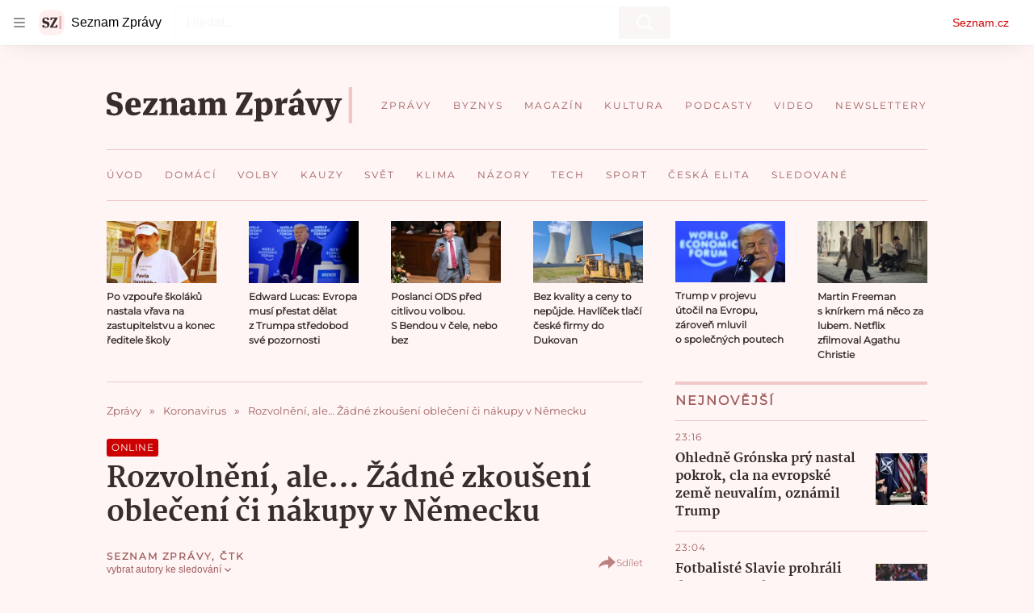

--- FILE ---
content_type: text/html; charset=utf-8
request_url: https://www.seznamzpravy.cz/clanek/testy-odhalily-nejmene-pripadu-od-pulky-brezna-102110
body_size: 99717
content:
<!doctype html>
<html lang="cs"><head><link as="font" crossorigin="anonymous" href="https://d39-a.sdn.cz/d_39/c_static_oW_A/kPWmeC9soBDmlC1WqCeB505/3e10/martel-extrabold.woff2" rel="preload" type="font/woff2"/><link as="font" crossorigin="anonymous" href="https://d39-a.sdn.cz/d_39/c_static_oW_A/nOzqs9nZOdDqrDkVkCeB5OP/55e3/montserrat-regular-webfont.woff2" rel="preload" type="font/woff2"/><link as="font" crossorigin="anonymous" href="https://d39-a.sdn.cz/d_39/c_static_oW_A/kPWmeC9soBDmlC1WqCeB505/3e10/martel-regular.woff2" rel="preload" type="font/woff2"/><meta charSet="utf-8"/><meta content="IE=edge" http-equiv="X-UA-Compatible"/><meta name="theme-color" content="#fff5f5"/><title>Rozvolnění, ale… Žádné zkoušení oblečení či nákupy v Německu - Seznam Zprávy</title><link data-ima-meta rel="canonical" href="https://www.seznamzpravy.cz/clanek/testy-odhalily-nejmene-pripadu-od-pulky-brezna-102110" /><link data-ima-meta rel="previewimage" href="https://d39-a.sdn.cz/d_39/c_img_E_N/bfuuH.jpeg?fl=cro,0,0,1280,720%7Cres,1200,,1" /><meta data-ima-meta name="description" content="Dění kolem koronavirové epidemie sledujeme v online zpravodajství." /><meta data-ima-meta name="keywords" content="" /><meta data-ima-meta name="robots" content="index, follow" /><meta data-ima-meta name="viewport" content="width=device-width, initial-scale=1, minimum-scale=1, viewport-fit=cover" /><meta data-ima-meta name="twitter:title" content="Rozvolnění, ale… Žádné zkoušení oblečení či nákupy v Německu - Seznam Zprávy" /><meta data-ima-meta name="twitter:description" content="Dění kolem koronavirové epidemie sledujeme v online zpravodajství." /><meta data-ima-meta name="twitter:card" content="summary_large_image" /><meta data-ima-meta name="twitter:image" content="https://d39-a.sdn.cz/d_39/c_img_E_N/bfuuH.jpeg?fl=cro,0,0,1280,720%7Cres,1200,,1" /><meta data-ima-meta name="twitter:url" content="https://www.seznamzpravy.cz/clanek/testy-odhalily-nejmene-pripadu-od-pulky-brezna-102110" /><meta data-ima-meta name="szn:age-restricted-content" content="" /><meta data-ima-meta name="szn:hp-expire" content="2020-04-25T20:14:23.000Z" /><meta data-ima-meta name="szn:galleries-image-link" content="https://api-web.seznamzpravy.cz/v1/galleries-image-link/5ea3d489ace92563b091e8fe" /><meta data-ima-meta name="szn:permalink" content="www.seznamzpravy.cz/clanek/102110" /><meta data-ima-meta name="szn:discussionDisabled" content="true" /><meta data-ima-meta name="szn:_cls" content="StoryArticlePublished" /><meta data-ima-meta name="twitter:site" content="@Seznam_Zpravy" /><meta data-ima-meta name="szn:image" content="https://d39-a.sdn.cz/d_39/c_img_E_N/bfuuH.jpeg?fl=cro,0,0,1280,720%7Cres,1200,,1" /><meta data-ima-meta name="szn:imagePreviewType" content="common" /><meta data-ima-meta property="og:title" content="Rozvolnění, ale… Žádné zkoušení oblečení či nákupy v Německu - Seznam Zprávy" /><meta data-ima-meta property="og:description" content="Dění kolem koronavirové epidemie sledujeme v online zpravodajství." /><meta data-ima-meta property="og:type" content="article" /><meta data-ima-meta property="og:image" content="https://d39-a.sdn.cz/d_39/c_img_E_N/bfuuH.jpeg?fl=cro,0,0,1280,720%7Cres,1200,,1" /><meta data-ima-meta property="og:url" content="https://www.seznamzpravy.cz/clanek/testy-odhalily-nejmene-pripadu-od-pulky-brezna-102110" />
<link crossorigin="anonymous" rel="manifest" href="https://d39-a.sdn.cz/d_39/c_static_oW_A/nOzqs9nZOdBZAD9XJCeB4qy/fbe6/site.webmanifest">
<link crossorigin="anonymous" rel="icon" href="https://d39-a.sdn.cz/d_39/c_static_oW_A/nOzqs9nZOdBZAD9XJCeB4qy/fbe6/favicon.ico" sizes="32x32">
<link crossorigin="anonymous" rel="icon" href="https://d39-a.sdn.cz/d_39/c_static_oW_A/nOzqs9nZOdBZAD9XJCeB4qy/fbe6/favicon.svg" type="image/svg+xml">
<link crossorigin="anonymous" rel="apple-touch-icon" href="https://d39-a.sdn.cz/d_39/c_static_oW_A/nOzqs9nZOdBZAD9XJCeB4qy/fbe6/apple-touch-icon.png">
<link rel="preload" href="https://d39-a.sdn.cz/d_39/c_static_gX_F/vjMGM/seznam-zpravy-logo.svg" as="image" type="image/svg+xml">
<link rel="preload" href="https://d39-a.sdn.cz/d_39/c_static_gT_F/ioiCY/seznam-zpravy-icon.svg" as="image" type="image/svg+xml">
<link rel="preconnect" href="https://d94-a.sdn.cz" />
<link rel="preconnect" href="https://d795-a.sdn.cz" />
<link rel="preconnect" href="https://d39-a.sdn.cz" />
<link rel="preconnect" href="https://api-web.seznamzpravy.cz" />
<meta name="seznam-wmt" content=k7BcT9sYgTJQhBhcrzBOrTzdZO8M0fqg><link crossorigin="crossorigin" href="https://share.seznam.cz/report/zpravy/web" rel="preconnect"/><link crossorigin="crossorigin" href="https://api-web.seznamzpravy.cz/v1" rel="preconnect"/><link as="style" href="//d39-a.sdn.cz/d_39/c_static_p7_A/nDJ4VEZEqDjvpWVrdFcLnST/17d3/static/css/app.b483ec04a824ac2d.css" rel="preload" type="text/css" /><link href="//d39-a.sdn.cz/d_39/c_static_p7_A/nDJ4VEZEqDjvpWVrdFcLnST/17d3/static/css/app.b483ec04a824ac2d.css" rel="stylesheet" onerror="this.onerror=null;this.href='/pro/static/css/app.b483ec04a824ac2d.css';" /><script id="ima-revival-settings">(function (root) {
      root.$Debug = false;
      root.$IMA = root.$IMA || {};
      $IMA.SPA = false;
      $IMA.SPAPrefetch = false;
      $IMA.$PublicPath = "//d39-a.sdn.cz/d_39/c_static_p7_A/nDJ4VEZEqDjvpWVrdFcLnST/17d3/";
      $IMA.$RequestID = "mke1jzqe-ct.upg28ie9e-dcb036a3-2a46-40ad-8b82-c44e133bb64e";
      $IMA.$Language = "cs";
      $IMA.$Env = "prod";
      $IMA.$Debug = false;
      $IMA.$Version = "16.0.0";
      $IMA.$App = {"externalApiUrl":"https://api-web.seznamzpravy.cz/v1","features":{"allowedABTests":true,"disableStaticContentSandbox":false,"discussionLide":true,"noIndex":false,"isWebPSupported":true,"isAvifSupported":false},"scrambleCss":{"hashTable":[["hide","tpl","ogm","el","atm","increasing","focus","mol","grey","animate","twitter","ribbon","page"],["scroll-bars","royalty-header","article-layout","content","button-primary","article-card__container","article-card__media","article-card__content","article-card__title","headline","article-card__container--is-advert","article-card__meta-information","link","specificity-override","background-container","background-container--white","background-container--red","component-title","headline-h2","component-title--has-line-after","component-title--has-line-before","button","ellipsis--single-line","ellipsis--multi-line","ellipsis--multi-line-2","ellipsis--multi-line-3","ellipsis--multi-line-4","ellipsis--multi-line-6","font-family--secondary","label--red","label--brown","label--pink","no-scroll","position-relative","text__generous--secondary","overflow","loaded","responsive","placeholder","fill","loader","loader-animation","loader-animation-black","loader-animation-white","layout-responsive","layout-fill","image","loader-center","crossdomain-service","crossdomain-service__icon","text-decorator__style--bold","text-decorator__style--italic","text-decorator__style--subscript","text-decorator__style--superscript","text-decorator__style--underline","accessibility-header","facebook-share","facebook-share__icon","avatar__icon","icon-mask__border","avatar","icon_author-placeholder","icon_author-placeholder--light","icon","label","info-link","link-icon","lock--unlocked","lock--locked","lock--unavailable","login-restricted","login-restricted__dialog","login-restricted__dialog__button","login-restricted__dialog__icon","login-restricted__dialog__text","video-media-item","video-media-item__player-container","pixel","toggle","visible","toggle--disabled","toggle__switch","toggle__input","tts-info","tts-info__icon","tts-info__login-link","tts-play-btn","tts-play-btn__play-btn","tts-play-btn__pause-btn","tts-play-btn__advert","tts-play-btn__duration","twitter-share","twitter-share__icon","video-expired-poster","video-expired-poster__expire-message-container","video-expired-poster__expire-message-icon","video-expired-poster__expire-message-text","video-loading-poster","video-loading-poster--regression","merkur-error","merkur-error__text","merkur-error__button","merkur-error__debug","merkur-placeholder","merkur-placeholder__loader","specificity","iframe-player","iframe-player__iframe","avatar-with-lock__lock","avatar-with-lock","lock","content-access-button__disabled","content-access-button__link","dialog-wrapper","discussion-link","discussion-link__icon","info-bubble","info-bubble__inside","info-bubble__icon","info-bubble__text","info-paragraph","info-paragraph__icon","screen-reader","image-placeholder--rounded-corners","image-placeholder--circular","text-placeholder","text-placeholder--big","text-placeholder--medium","text-placeholder--small","text-placeholder--w-100-p","text-placeholder--w-80-p","text-placeholder--w-60-p","text-placeholder--w-40-p","text-placeholder--w-15-p","seznam-like-button","seznam-discussion-link","seznam-discussion-link__icon","seznam-discussion-link__count","seznam-subscribe-button","expand-button","expand-button-disabled","headline-h1","headline-h3","headline-h4","headline-h5","paragraph","paragraph-align-right","media-item-image","media-item-image-caption","media-item-image-caption-box","media-item-image-caption-text","media-item-image-overlay-text","media-item-image-overlay-text-highlight","merkur-error__button--disabled","image-placeholder--color-dark","image-placeholder--color-light","image-placeholder--color-medium","text-placeholder--color-dark","text-placeholder--color-light","text-placeholder--color-medium","live-label","live-label__dot","live-label__text","advert-content","advert-container","advert","gambling-warning","gambling-warning__icon","gambling-warning__text","native-advert-wrapper","rich-content--for-article","banner__link","banner__commercial-title","banner__tag","banner__tag-title","banner__caption-text","banner__caption-author","embed","embed__accessibility","embed__accessibility--bottom","embed--fixed-height","iframe","figure__caption--hidden","figure__caption-author","figure__paid-content","media-item-image-events","figure","xpc-product","xpc-product__inactive-product","xpc-product_active-product-info__prompt-text","xpc-product_active-product-info__teaser","xpc-product_active-product-info__login-link","xpc-product_active-product-info__title","content-access-button","gallery__preview-main-image","gallery__preview-bar","gallery__preview-image","gallery__preview-image-last","gallery__preview-background","gallery__preview-foreground","gallery__preview-rest-container","gallery__preview-rest","gallery__preview-rest-icon","gallery__image-link","gallery__image-container","gallery__images-container","gallery__advert-container","gallery__expanded-container","figure__media","link-box","link-box__link","link-box__icon","link-box__text","list","li","list-ol","login-restriction-wrapper","login-restriction-wrapper__cover","login-restriction-wrapper__dialog","login-restriction-wrapper__text","login-restriction-wrapper__button","podcast-embed","podcast-embed_placeholder","podcast-embed_placeholder__header","podcast-embed_placeholder__image","podcast-embed_placeholder__play-button","poll__answer","poll__answer-text","poll__answer-result","poll__answer-percent","poll__login","poll__login-link","poll__login-icon","poll__progress-bar","poll__progress-bar-container","poll__progress-bar-block","poll__progress-bar-hundred","poll__progress-bar-thirty","poll__progress-bar-ten","poll__progress-bar-five","poll__progress-bar-one","poll__progress-bar-point-three","poll__progress-bar-point-one","poll--disabled","quiz__question","quiz__question__title","quiz__submit-wrapper","quiz__submit-button","quiz__evaluation","quiz__evaluation__title","quiz__evaluation__description","quiz__evaluation__image","quiz__evaluation__share-buttons","quiz","quiz__form--evaluated","quiz-answer__title","quiz__question__title-image","quiz-answer","quiz-answer__label","quiz-answer__radiowrapper","icon__article-molecules-radio-button","icon__article-molecules-radio-button__dot","icon__article-molecules-radio-button__border","quiz-answer__textwrapper","quiz-answer__description","quiz-answer__text-image","quiz-answer__answer-icon","icon__article-molecules-check","quiz-answer--answered","quiz-answer--correct","quiz-answer--incorrect","show-all-button","show-all-button__button","static-content__iframe-container","table","table__table","table__cell--bold","table__cell--underline","table__cell--italic","table__cell--text-left","table__cell--text-center","table__cell--text-right","video-gallery__button","video-gallery__count","video-gallery__media-image-container","video-gallery__media-image-container--selected","video-gallery__media-label","video-gallery__media-title","video-gallery__media-source","video-gallery__scroll","video-gallery__thumb","video-gallery__thumb--selected","video-gallery__media-image","video-gallery__thumbs","video-gallery__thumbs-container","video-gallery__time","video-gallery__title","video-gallery__arrow","video-gallery__scroll--next","author_content","author_content__info-wrapper","author_content--indented","author_photos","author_photos__photo","author_subscribe-btn-modal","author_subscribe-btn-modal__btn","author_subscribe-btn-modal__icon","author_subscribe-btn-modal__modal","author-badge","author-badge__name","author-badge__photo","author-badge__role","seznam-recommends-item","seznam-recommends-item__link","seznam-recommends-item__text-box","seznam-recommends-item__image","seznam-recommends-item__image-sizer","seznam-recommends-item__service-name","seznam-recommends-item__additional-type","seznam-recommends-item__title","seznam-recommends-item__label--is-advert","seznam-recommends-item__label--is-service","seznam-recommends-item__label-link","donate","donate__button","donate__button-icon","donate__question-mark","donate-promo","donate-promo__icon","donate-promo__content","donate-promo__text","dropdown-list_option-item","dropdown-list_option-item__link","dropdown-list","dropdown-list_options-wrapper","collapsible","collapsible__summary","collapsible__icon","","epub-dialog","epub-dialog__content","epub-dialog__headline","epub-dialog__icon","epub-dialog__close","epub-dialog__button","kindle-email-form","kindle-email-form__input","kindle-email-form__input--invalid","kindle-email-form__invalid","kindle-email-form__button","carousel__panel","carousel__container","carousel__container--moving","carousel__controls","carousel__controls--hidden","carousel__controls-prev","carousel__controls-next","carousel__item","carousel__item-wrapper","carousel__item-title","carousel__dot-navigation","carousel__dot-navigation-item","carousel__dot-navigation-item--active","carousel__slide-counter","carousel","lightbox","lightbox__list","lightbox__list-image","lightbox__caption","lightbox__caption--hidden","lightbox__caption-text","lightbox__caption-author","lightbox__controls","lightbox__controls-text","lightbox__controls-button","lightbox__controls-button--hidden","lightbox__controls-button--previous","lightbox__controls-button--next","lightbox__item-image","lock-label","login-wall-dialog-content","login-wall-dialog-content__icon","login-wall-dialog-content__title","login-wall-dialog-content__register","login-wall-dialog-content__register-link","paid-dialog-content","paid-dialog-content__icon","restricted-content-dialog","restricted-content-dialog--align-to-top","restricted-content-dialog--align-to-bottom","restricted-content-dialog--fix-to-window","restricted-content-dialog--static","restricted-content","xpc-product_active-product-info__author","xpc-product_active-product-info__description","xpc-product_active-product-info__unlocked","xpc-product_active-product-info__unlocked-icon","xpc-product_active-product-info__unlocked-text","xpc-product__loader-teaser","seo-footer","seo-footer__group","seo-footer__item","seo-footer__link","seo-footer__list","seo-footer__logo","seo-footer__separator","seo-footer__title","seo-footer__group--additional","epub-button","epub-button__icon","epub-button__button","epub-button__dropdown","dropdown-list__option","dropdown-list__option-link","dropdown-list--open","epub-button__shade","social-share-buttons","social-share-buttons__share-button","icon__atoms-facebook","icon__atoms-twitter","social-share-popover","social-share-popover__icon","social-share-popover__button","social-share-popover__dropdown","shared-timeline__title","shared-timeline__articles-wrapper","shared-timeline-item__link","shared-timeline-item__media","shared-timeline-item__title","shared-timeline-item__bottom-gradient","subscription-placeholder","subscription-placeholder__headline","subscription-placeholder__headline--no-image","subscription-placeholder__picture","subscription-placeholder__login","assign-email","assign-email__button","assign-email__diff-acc-prompt","edit-link","restriction-wrapper","restriction-wrapper__embed-cover","tiktok-post__wrapper","article-timeline","article-timeline-advert","article-timeline-commercial","article-content","rich-content","self-promo","advert--mobile-square","timeline-item--advert-mobile-square","advert-mobile-square","advert-mobile-square-640","figure__caption","gallery","list-ul","poll","poll__question","poll__title","poll__votes-count","quiz__form","quiz__encouragement-to-submit","quiz__encouragement-to-share","quiz__evaluation__results","quote","quote__author","quote__date","quote__footer","quote__quote","table__cell","table__cell--predefined-style-0","table__cell--predefined-style-1","table__cell--predefined-style-3","table__cell--predefined-style-4","author--multiple-authors","author_names","author_names__name","icon_author-placeholder--dark","footer-items_list-item","merkur-widget","subscription-placeholder__login--disabled","instagram-post","twitter-tweet","tweet","article-card__intro","article-card__meta-information--placeholder-mode","article-card__story-latest-posts","article-card__story-post-item","article-card__story-post-item-time","article-card__story-post-item-link","article-card__story-post-item-title","article-card__story-posts-timeline-link","card-meta","card-meta__authors-wrapper","author","crossdomain-document-link","document-links","document-links__title","document-link","document-meta","document-meta__tags","document-meta__tags--left-side","document-meta__tags--right-side","documents-list","documents-list__document","documents-list__icon","documents-list__document-title","empty-space","empty-space-1","empty-space-2","empty-space-4","empty-space-8","empty-space-16","empty-space-32","infobox","post-card","poll-wrapper","timeline-advert__image","timeline-advert__image-fill","timeline-advert__info","timeline-advert__info-icon","timeline-advert__info-text","timeline-story-advert","post-card__meta-information","post-card__title","post-card__content","post-card__title--is-in-story","post-card__title--is-not-in-story","post-card__rich-content","post-card__story-article-link","post-card--is-not-in-story","logo","timeline-item","timeline-item--with-tags","timeline-item__head","timeline-item--story","timeline-item__body","timeline-item--placeholder","timeline-separator","advert-layout","advert-sticky","advert-skyscraper","advert-sponsor","advert-really-sticky","advert-not-available","advert-align-to-top","advert-align-to-bottom","advert-fix-to-window","royalty-sidebar","advert-adaptable","advert-repeating","branding-static-advert","branding-static-advert-sklik","advert-leaderboard","advert-branding","branding-sizer--auto","text-to-speech","text-to-speech--active","text-to-speech__width-container","text-to-speech__close-button","article-author","article-author__authors-labels","article-author__info-paragraph","article-author__","article-author__button-slot-before","article-author__button-slot-after","article-author__social-wrapper","article-author__tts-wrapper","article-author-header","article-author-header--two-rows","article-author-header--large-author","article-author-header__top","article-author-header__top--column","article-author-header__top--row","article-author-header__top--multiple-authors","article-author-header__authors-labels","article-author-header__labels","article-author-header__button-slot-before","article-author-header__button-slot-after","article-author-header__social-wrapper","article-author-header__tts-wrapper","article-author-header__avatar","article-author-header__name","article-author-header__role","article-author-header__large-authors-labels","author-box","author-box__photo","author-box__actions","author-box__name","author-box__social-links","author-box__social-link","author-box__paragraph","author-box__role","author-box__bio","author-box__right-top-container","author-box__right-container","author-box__photo-with-border","icon-mask","authors-directory_author-breadcrumbs","authors-directory_author-breadcrumbs__title","authors-directory_author-breadcrumbs__letter","authors-directory_author-breadcrumbs__letter--link","authors-directory_author-breadcrumbs__letter--active","authors-directory","authors-directory__list","breadcrumb-navigation","breadcrumb-navigation__link","seznam-recommends__content","native-advert","seznam-recommends__item","headline--left","headline--center","headline--right","debug","author-xpc-products__section-title","seo-footer__seznam-logo","share-bar","share-bar__bubble","share-bar__bubble--without-like-button","share-bar__like","share-bar__discussion","share-bar__left","share-bar__right","share-bar__share","share-bar__share-buttons","share-bar__text","share-bar__text--hidden-on-mobile","subscribe","subscribe__button","subscribe-info","szn-discussion","related-tags__title","related-tags__item","related-tags__tag","leaderboard-timeline","shared-timeline__article","shared-timeline__item-placeholder","skyscraper-timeline","age-restriction-dialog","age-restriction-dialog__wrapper","age-restriction-dialog__arrow","age-restriction-dialog__body","age-restriction-dialog__body--storybook","age-restriction-dialog__content","age-restriction-dialog__logo","age-restriction-dialog__title","age-restriction-dialog_login-link","age-restriction-dialog_login-link__info","age-restriction-dialog_login-link__info-link","branding-layout","branding-loader","branding-sizer","branding-advert-code-iframe","branding-advert-creative","branding-advert-creative-background","branding-advert-iframe","branding-advert-iframe-2000","branding-page-content","branding-is-branding-shown","branding-narrow","branding__paw-container","advert-static","advert-article-sklik-outstream","content__empty","facebook-post","gallery__preview-container","social-like","article-perex","main-media","main-media__container","seznam-recommends","merkur","merkur-slot","service__icon-label","related-tags","branding","branding-advert","old-branding-advert","royalty-layout","king-mainHeader","branding-advert-narrow","king-top-content","king-middle-content","king-bottom-content","king-mainFooter","king-container","king-sidebar","actual-box","actual-box--mobile","actual-box__title","actual-box__item","actual-box__item-date","actual-box__item-body","actual-box__item-content","actual-box__item-media","actual-box__item-title","actual-box__section-link","article-layout--empty","article-container","article-header","article-header__title","article-backlink","article-backlink__arrow","article-backlink__link","article-offer","article-offer__article","article-offer__article-title","author-list","author-list__content","breadcrumb-navigation-wrapper--horizontal-line-separator","date-of-publication","date-of-publication__item","date-of-publication__date","date-of-publication__updated","desktop-menu","desktop-menu__","desktop-menu__item","desktop-menu__item--active","desktop-menu__list-container","desktop-menu__list","desktop-menu__list--bottom","desktop-menu__title","desktop-menu__list--top","desktop-menu__row","desktop-menu__row--bottom","desktop-menu__top-container","desktop-menu__logo","desktop-menu__select","desktop-menu__dropdown-list-options-wrapper","e-box","e-box__container","e-box__caption","e-box__text-box","e-box__top-article-title","e-box__top-article-title--placeholder","e-box__info-container","e-box__info","e-box__info--placeholder","e-box__meta","e-box__bottom-articles","e-box__article-cell","e-box__perex","e-box__seznam-native-caption-sizer","e-box__section-link-container","e-box__section-link","e-box__title-container","e-box__child-sections","e-box__child-section","error-disclaimer","error-disclaimer-close","error-disclaimer-clipboard-message","error-disclaimer-error-log","footer","footer__container","footer__link-list","footer__copyright-protected","footer__copyright-companies","footer__copyright-description","footer__socials-intro","footer__social-link-list","footer__social-link","footer__social-icon","footer__store-link","footer__store-link--ios","footer__store-icon","footer__store-icon--android","header","header--desktop-menu","horizontal-timeline","horizontal-timeline__content","horizontal-timeline__item","horizontal-timeline__item-media","horizontal-timeline__item-media-link","horizontal-timeline__item-content","horizontal-timeline__item-title","horizontal-timeline__item-title-link","horizontal-timeline__item-author","medium","related-documents","document-timeline","timeline_expand","timeline_expand--disabled","timeline_expand--prev","document-timeline--story","video-native","top-story","top-story__meta","top-story__authors","top-story__perex","top-story__author-placeholder","top-story__author-image-placeholder-container","top-story--placeholder","article-card","article-card__media-link","detail","error","error-content","error-title","error-text-content","error-footer","error-seznam","section","king-content","king-sidebar-container","king-middle-container","royalty-main","royalty-vendor-bottom","royalty-wideHeader","royalty-footer","royalty-branding","royalty-branding-bottom","header-topbar","advert-rectangle","king","headline-left","static-content","container","sklik"]]},"sznApiConfigs":{"currentEnv":[{"name":"zpravy","externalUrl":"https://api-web.seznamzpravy.cz/v1","apiExternalUrl":"https://api-external.seznamzpravy.cz/v1"},{"name":"novinky","externalUrl":"https://api-web.novinky.cz/v1","apiExternalUrl":"https://api-external.novinky.cz/v1"},{"name":"pocasi","externalUrl":"https://api-web.pocasi.seznam.cz/v1"},{"name":"weatherApi","externalUrl":"https://wapi.pocasi.seznam.cz/v2"},{"name":"xfeed","externalUrl":"https://api-web.clanky.seznam.cz/v1","apiExternalUrl":"https://api-external.clanky.seznam.cz/v1"},{"name":"super","externalUrl":"https://api-web.super.cz/v1","apiExternalUrl":"https://api-external.super.cz/v1"},{"name":"prozeny","externalUrl":"https://api-web.prozeny.cz/v1","apiExternalUrl":"https://api-external.prozeny.cz/v1"},{"name":"garaz","externalUrl":"https://api-web.garaz.cz/v1","apiExternalUrl":"https://api-external.garaz.cz/v1"},{"name":"sport","externalUrl":"https://api-web.sport.cz/v1","apiExternalUrl":"https://api-external.sport.cz/v1"},{"name":"blogy","externalUrl":"https://api-web.medium.seznam.cz/v1","apiExternalUrl":"https://api-external.medium.seznam.cz/v1"},{"name":"campus","externalUrl":"https://api-web.campus.seznamzpravy.cz/v1"},{"name":"seoApi","externalUrl":"https://share.seznam.cz/seoapi/public"},{"name":"xpc","externalUrl":"https://share.seznam.cz/xpc/v1/api/public"}],"prod":[{"name":"zpravy","externalUrl":"https://api-web.seznamzpravy.cz/v1","apiExternalUrl":"https://api-external.seznamzpravy.cz/v1"},{"name":"novinky","externalUrl":"https://api-web.novinky.cz/v1","apiExternalUrl":"https://api-external.novinky.cz/v1"},{"name":"pocasi","externalUrl":"https://api-web.pocasi.seznam.cz/v1"},{"name":"weatherApi","externalUrl":"https://wapi.pocasi.seznam.cz/v2"},{"name":"xfeed","externalUrl":"https://api-web.clanky.seznam.cz/v1","apiExternalUrl":"https://api-external.clanky.seznam.cz/v1"},{"name":"super","externalUrl":"https://api-web.super.cz/v1","apiExternalUrl":"https://api-external.super.cz/v1"},{"name":"prozeny","externalUrl":"https://api-web.prozeny.cz/v1","apiExternalUrl":"https://api-external.prozeny.cz/v1"},{"name":"garaz","externalUrl":"https://api-web.garaz.cz/v1","apiExternalUrl":"https://api-external.garaz.cz/v1"},{"name":"sport","externalUrl":"https://api-web.sport.cz/v1","apiExternalUrl":"https://api-external.sport.cz/v1"},{"name":"blogy","externalUrl":"https://api-web.medium.seznam.cz/v1","apiExternalUrl":"https://api-external.medium.seznam.cz/v1"},{"name":"campus","externalUrl":"https://api-web.campus.seznamzpravy.cz/v1"},{"name":"seoApi","externalUrl":"https://share.seznam.cz/seoapi/public"},{"name":"xpc","externalUrl":"https://share.seznam.cz/xpc/v1/api/public"}]},"userFlags":{"sbr":false}};
      $IMA.$Protocol = "https:";
      $IMA.$Host = "www.seznamzpravy.cz";
      $IMA.$Root = "";
      $IMA.$LanguagePartPath = "";
    })(typeof window !== 'undefined' && window !== null ? window : global);
    </script>
    <script>
      window.$IMA = window.$IMA || {};
      window.$IMA.Runner = {
        onError: function (error) {
          if (window.$Debug) {
            if (window.__IMA_HMR && window.__IMA_HMR.emitter) {
              window.__IMA_HMR.emitter.emit('error', { error: error });
            } else {
              console.error(error);
            }
          }

          fetch('https://share.seznam.cz/report/zpravy/web', {
            method: 'POST',
            headers: {
              'Content-Type': 'application/json'
            },
            body: JSON.stringify({
              $type: 'error:runner',
              referrer: document.referrer,
              url: location.href,
              params: {},
              name: error.name,
              message: error.message,
              stack: error.stack
            })
          });
        },
        onUnsupported: function () {
          fetch('https://share.seznam.cz/report/zpravy/web', {
            method: 'POST',
            headers: {
              'Content-Type': 'application/json'
            },
            body: JSON.stringify({
              $type: 'client:legacy',
              unsupported: true
            })
          });
        },
      };

      if (!window.fetch) {
        window.$IMA.Runner.scripts = ['https://d50-a.sdn.cz/d_50/c_static_gZ_D/fRbG8/js/fetch-polyfill.js'];
      }
    </script>
    <script id="ima-runner">var e;(e="undefined"!=typeof window&&null!==window?window:global).$IMA=e.$IMA||{},e.$IMA.Runner=function(e){for(var r=Object(e),n=1;n<arguments.length;n++){var t=arguments[n];if(null!=t)for(var i in t)Object.prototype.hasOwnProperty.call(t,i)&&(r[i]=t[i])}return r}({isEsVersion:!1,scriptResources:JSON.parse("{\"scripts\":[[\"//d39-a.sdn.cz/d_39/c_static_p7_A/nDJ4VEZEqDjvpWVrdFcLnST/17d3/static/js/app.bundle.79ea7dbdc44a6c4f.js\",{\"async\":\"\",\"crossorigin\":\"anonymous\",\"fallback\":\"/pro/static/js/app.bundle.79ea7dbdc44a6c4f.js\"}],[\"//d39-a.sdn.cz/d_39/c_static_p7_A/nDJ4VEZEqDjvpWVrdFcLnST/17d3/static/js/locale/cs.8f02bf3d89276c7e.js\",{\"async\":\"\",\"crossorigin\":\"anonymous\",\"fallback\":\"/pro/static/js/locale/cs.8f02bf3d89276c7e.js\"}]],\"esScripts\":[[\"//d39-a.sdn.cz/d_39/c_static_p7_A/nDJ4VEZEqDjvpWVrdFcLnST/17d3/static/js.es/app.bundle.c8804eb8175871c3.js\",{\"async\":\"\",\"crossorigin\":\"anonymous\",\"fallback\":\"/pro/static/js.es/app.bundle.c8804eb8175871c3.js\"}],[\"//d39-a.sdn.cz/d_39/c_static_p7_A/nDJ4VEZEqDjvpWVrdFcLnST/17d3/static/js.es/locale/cs.722ca59741a83a49.js\",{\"async\":\"\",\"crossorigin\":\"anonymous\",\"fallback\":\"/pro/static/js.es/locale/cs.722ca59741a83a49.js\"}]]}"),scripts:[],loadedScripts:[],testScripts:{scripts:['return typeof AbortController !== "undefined"',"return (() => { const o = { t: 1 }; return { ...o }; })() && (async () => ({}))() && !!Object.values"],esScripts:['return typeof Promise.withResolvers === "function"','return typeof Object.groupBy === "function"']},initScripts:function(){var r=e.$IMA.Runner,n=e.document.head;function t(e){try{return!!Function(e)()}catch(e){return!1}}if(r.scriptResources.esScripts&&r.testScripts.esScripts.every(t))r.isEsVersion=!0,Array.prototype.push.apply(r.scripts,r.scriptResources.esScripts);else{if(!(r.scriptResources.scripts&&r.testScripts.scripts.every(t)))return r.onUnsupported();Array.prototype.push.apply(r.scripts,r.scriptResources.scripts)}Array.isArray(r.scripts)&&r.scripts.forEach(function t(i){var o=e.document.createElement("script");if("string"==typeof i)o.src=i;else{var a=i[0],u=i[1];o.src=a,Object.keys(u).forEach(function(e){"fallback"===e&&u.fallback?o.onerror=function(){var e={};Object.keys(u).forEach(function(r){"fallback"!==r&&(e[r]=u[r])}),t([u.fallback,e])}:o.setAttribute(e,u[e])})}o.onload=function(){r.onLoad(i)},n.appendChild(o)})},run:function(){var r=e.$IMA.Runner;try{r.isEsVersion?Function(`/******/ (() => { // webpackBootstrap
/******/ 	"use strict";
/******/ 	var __webpack_modules__ = ({});
/************************************************************************/
/******/ 	// The module cache
/******/ 	var __webpack_module_cache__ = {};
/******/ 	
/******/ 	// The require function
/******/ 	function __webpack_require__(moduleId) {
/******/ 		// Check if module is in cache
/******/ 		var cachedModule = __webpack_module_cache__[moduleId];
/******/ 		if (cachedModule !== undefined) {
/******/ 			return cachedModule.exports;
/******/ 		}
/******/ 		// Create a new module (and put it into the cache)
/******/ 		var module = __webpack_module_cache__[moduleId] = {
/******/ 			id: moduleId,
/******/ 			loaded: false,
/******/ 			exports: {}
/******/ 		};
/******/ 	
/******/ 		// Execute the module function
/******/ 		__webpack_modules__[moduleId].call(module.exports, module, module.exports, __webpack_require__);
/******/ 	
/******/ 		// Flag the module as loaded
/******/ 		module.loaded = true;
/******/ 	
/******/ 		// Return the exports of the module
/******/ 		return module.exports;
/******/ 	}
/******/ 	
/******/ 	// expose the modules object (__webpack_modules__)
/******/ 	__webpack_require__.m = __webpack_modules__;
/******/ 	
/************************************************************************/
/******/ 	/* webpack/runtime/chunk loaded */
/******/ 	(() => {
/******/ 		var deferred = [];
/******/ 		__webpack_require__.O = (result, chunkIds, fn, priority) => {
/******/ 			if(chunkIds) {
/******/ 				priority = priority || 0;
/******/ 				for(var i = deferred.length; i > 0 && deferred[i - 1][2] > priority; i--) deferred[i] = deferred[i - 1];
/******/ 				deferred[i] = [chunkIds, fn, priority];
/******/ 				return;
/******/ 			}
/******/ 			var notFulfilled = Infinity;
/******/ 			for (var i = 0; i < deferred.length; i++) {
/******/ 				var [chunkIds, fn, priority] = deferred[i];
/******/ 				var fulfilled = true;
/******/ 				for (var j = 0; j < chunkIds.length; j++) {
/******/ 					if ((priority & 1 === 0 || notFulfilled >= priority) && Object.keys(__webpack_require__.O).every((key) => (__webpack_require__.O[key](chunkIds[j])))) {
/******/ 						chunkIds.splice(j--, 1);
/******/ 					} else {
/******/ 						fulfilled = false;
/******/ 						if(priority < notFulfilled) notFulfilled = priority;
/******/ 					}
/******/ 				}
/******/ 				if(fulfilled) {
/******/ 					deferred.splice(i--, 1)
/******/ 					var r = fn();
/******/ 					if (r !== undefined) result = r;
/******/ 				}
/******/ 			}
/******/ 			return result;
/******/ 		};
/******/ 	})();
/******/ 	
/******/ 	/* webpack/runtime/compat get default export */
/******/ 	(() => {
/******/ 		// getDefaultExport function for compatibility with non-harmony modules
/******/ 		__webpack_require__.n = (module) => {
/******/ 			var getter = module && module.__esModule ?
/******/ 				() => (module['default']) :
/******/ 				() => (module);
/******/ 			__webpack_require__.d(getter, { a: getter });
/******/ 			return getter;
/******/ 		};
/******/ 	})();
/******/ 	
/******/ 	/* webpack/runtime/define property getters */
/******/ 	(() => {
/******/ 		// define getter functions for harmony exports
/******/ 		__webpack_require__.d = (exports, definition) => {
/******/ 			for(var key in definition) {
/******/ 				if(__webpack_require__.o(definition, key) && !__webpack_require__.o(exports, key)) {
/******/ 					Object.defineProperty(exports, key, { enumerable: true, get: definition[key] });
/******/ 				}
/******/ 			}
/******/ 		};
/******/ 	})();
/******/ 	
/******/ 	/* webpack/runtime/ensure chunk */
/******/ 	(() => {
/******/ 		__webpack_require__.f = {};
/******/ 		// This file contains only the entry chunk.
/******/ 		// The chunk loading function for additional chunks
/******/ 		__webpack_require__.e = (chunkId) => {
/******/ 			return Promise.all(Object.keys(__webpack_require__.f).reduce((promises, key) => {
/******/ 				__webpack_require__.f[key](chunkId, promises);
/******/ 				return promises;
/******/ 			}, []));
/******/ 		};
/******/ 	})();
/******/ 	
/******/ 	/* webpack/runtime/get javascript chunk filename */
/******/ 	(() => {
/******/ 		// This function allow to reference async chunks
/******/ 		__webpack_require__.u = (chunkId) => {
/******/ 			// return url for filenames not based on template
/******/ 			if (chunkId === "vendors") return "static/js.es/chunk." + chunkId + ".9e0a184b4d4115e3.js";
/******/ 			// return url for filenames based on template
/******/ 			return undefined;
/******/ 		};
/******/ 	})();
/******/ 	
/******/ 	/* webpack/runtime/get mini-css chunk filename */
/******/ 	(() => {
/******/ 		// This function allow to reference async chunks
/******/ 		__webpack_require__.miniCssF = (chunkId) => {
/******/ 			// return url for filenames based on template
/******/ 			return undefined;
/******/ 		};
/******/ 	})();
/******/ 	
/******/ 	/* webpack/runtime/hasOwnProperty shorthand */
/******/ 	(() => {
/******/ 		__webpack_require__.o = (obj, prop) => (Object.prototype.hasOwnProperty.call(obj, prop))
/******/ 	})();
/******/ 	
/******/ 	/* webpack/runtime/load script */
/******/ 	(() => {
/******/ 		var inProgress = {};
/******/ 		var dataWebpackPrefix = "zpravy-web:";
/******/ 		// loadScript function to load a script via script tag
/******/ 		__webpack_require__.l = (url, done, key, chunkId) => {
/******/ 			if(inProgress[url]) { inProgress[url].push(done); return; }
/******/ 			var script, needAttach;
/******/ 			if(key !== undefined) {
/******/ 				var scripts = document.getElementsByTagName("script");
/******/ 				for(var i = 0; i < scripts.length; i++) {
/******/ 					var s = scripts[i];
/******/ 					if(s.getAttribute("src") == url || s.getAttribute("data-webpack") == dataWebpackPrefix + key) { script = s; break; }
/******/ 				}
/******/ 			}
/******/ 			if(!script) {
/******/ 				needAttach = true;
/******/ 				script = document.createElement('script');
/******/ 		
/******/ 				script.charset = 'utf-8';
/******/ 				if (__webpack_require__.nc) {
/******/ 					script.setAttribute("nonce", __webpack_require__.nc);
/******/ 				}
/******/ 				script.setAttribute("data-webpack", dataWebpackPrefix + key);
/******/ 		
/******/ 				script.src = url;
/******/ 			}
/******/ 			inProgress[url] = [done];
/******/ 			var onScriptComplete = (prev, event) => {
/******/ 				// avoid mem leaks in IE.
/******/ 				script.onerror = script.onload = null;
/******/ 				clearTimeout(timeout);
/******/ 				var doneFns = inProgress[url];
/******/ 				delete inProgress[url];
/******/ 				script.parentNode && script.parentNode.removeChild(script);
/******/ 				doneFns && doneFns.forEach((fn) => (fn(event)));
/******/ 				if(prev) return prev(event);
/******/ 			}
/******/ 			var timeout = setTimeout(onScriptComplete.bind(null, undefined, { type: 'timeout', target: script }), 120000);
/******/ 			script.onerror = onScriptComplete.bind(null, script.onerror);
/******/ 			script.onload = onScriptComplete.bind(null, script.onload);
/******/ 			needAttach && document.head.appendChild(script);
/******/ 		};
/******/ 	})();
/******/ 	
/******/ 	/* webpack/runtime/make namespace object */
/******/ 	(() => {
/******/ 		// define __esModule on exports
/******/ 		__webpack_require__.r = (exports) => {
/******/ 			if(typeof Symbol !== 'undefined' && Symbol.toStringTag) {
/******/ 				Object.defineProperty(exports, Symbol.toStringTag, { value: 'Module' });
/******/ 			}
/******/ 			Object.defineProperty(exports, '__esModule', { value: true });
/******/ 		};
/******/ 	})();
/******/ 	
/******/ 	/* webpack/runtime/node module decorator */
/******/ 	(() => {
/******/ 		__webpack_require__.nmd = (module) => {
/******/ 			module.paths = [];
/******/ 			if (!module.children) module.children = [];
/******/ 			return module;
/******/ 		};
/******/ 	})();
/******/ 	
/******/ 	/* webpack/runtime/publicPath */
/******/ 	(() => {
/******/ 		__webpack_require__.p = "/pro/";
/******/ 	})();
/******/ 	
/******/ 	/* webpack/runtime/jsonp chunk loading */
/******/ 	(() => {
/******/ 		// no baseURI
/******/ 		
/******/ 		// object to store loaded and loading chunks
/******/ 		// undefined = chunk not loaded, null = chunk preloaded/prefetched
/******/ 		// [resolve, reject, Promise] = chunk loading, 0 = chunk loaded
/******/ 		var installedChunks = {
/******/ 			"runtime": 0
/******/ 		};
/******/ 		
/******/ 		__webpack_require__.f.j = (chunkId, promises) => {
/******/ 				// JSONP chunk loading for javascript
/******/ 				var installedChunkData = __webpack_require__.o(installedChunks, chunkId) ? installedChunks[chunkId] : undefined;
/******/ 				if(installedChunkData !== 0) { // 0 means "already installed".
/******/ 		
/******/ 					// a Promise means "currently loading".
/******/ 					if(installedChunkData) {
/******/ 						promises.push(installedChunkData[2]);
/******/ 					} else {
/******/ 						if("runtime" != chunkId) {
/******/ 							// setup Promise in chunk cache
/******/ 							var promise = new Promise((resolve, reject) => (installedChunkData = installedChunks[chunkId] = [resolve, reject]));
/******/ 							promises.push(installedChunkData[2] = promise);
/******/ 		
/******/ 							// start chunk loading
/******/ 							var url = __webpack_require__.p + __webpack_require__.u(chunkId);
/******/ 							// create error before stack unwound to get useful stacktrace later
/******/ 							var error = new Error();
/******/ 							var loadingEnded = (event) => {
/******/ 								if(__webpack_require__.o(installedChunks, chunkId)) {
/******/ 									installedChunkData = installedChunks[chunkId];
/******/ 									if(installedChunkData !== 0) installedChunks[chunkId] = undefined;
/******/ 									if(installedChunkData) {
/******/ 										var errorType = event && (event.type === 'load' ? 'missing' : event.type);
/******/ 										var realSrc = event && event.target && event.target.src;
/******/ 										error.message = 'Loading chunk ' + chunkId + ' failed.\\n(' + errorType + ': ' + realSrc + ')';
/******/ 										error.name = 'ChunkLoadError';
/******/ 										error.type = errorType;
/******/ 										error.request = realSrc;
/******/ 										installedChunkData[1](error);
/******/ 									}
/******/ 								}
/******/ 							};
/******/ 							__webpack_require__.l(url, loadingEnded, "chunk-" + chunkId, chunkId);
/******/ 						} else installedChunks[chunkId] = 0;
/******/ 					}
/******/ 				}
/******/ 		};
/******/ 		
/******/ 		// no prefetching
/******/ 		
/******/ 		// no preloaded
/******/ 		
/******/ 		// no HMR
/******/ 		
/******/ 		// no HMR manifest
/******/ 		
/******/ 		__webpack_require__.O.j = (chunkId) => (installedChunks[chunkId] === 0);
/******/ 		
/******/ 		// install a JSONP callback for chunk loading
/******/ 		var webpackJsonpCallback = (parentChunkLoadingFunction, data) => {
/******/ 			var [chunkIds, moreModules, runtime] = data;
/******/ 			// add "moreModules" to the modules object,
/******/ 			// then flag all "chunkIds" as loaded and fire callback
/******/ 			var moduleId, chunkId, i = 0;
/******/ 			if(chunkIds.some((id) => (installedChunks[id] !== 0))) {
/******/ 				for(moduleId in moreModules) {
/******/ 					if(__webpack_require__.o(moreModules, moduleId)) {
/******/ 						__webpack_require__.m[moduleId] = moreModules[moduleId];
/******/ 					}
/******/ 				}
/******/ 				if(runtime) var result = runtime(__webpack_require__);
/******/ 			}
/******/ 			if(parentChunkLoadingFunction) parentChunkLoadingFunction(data);
/******/ 			for(;i < chunkIds.length; i++) {
/******/ 				chunkId = chunkIds[i];
/******/ 				if(__webpack_require__.o(installedChunks, chunkId) && installedChunks[chunkId]) {
/******/ 					installedChunks[chunkId][0]();
/******/ 				}
/******/ 				installedChunks[chunkId] = 0;
/******/ 			}
/******/ 			return __webpack_require__.O(result);
/******/ 		}
/******/ 		
/******/ 		var chunkLoadingGlobal = globalThis["webpackChunkzpravy_web"] = globalThis["webpackChunkzpravy_web"] || [];
/******/ 		chunkLoadingGlobal.forEach(webpackJsonpCallback.bind(null, 0));
/******/ 		chunkLoadingGlobal.push = webpackJsonpCallback.bind(null, chunkLoadingGlobal.push.bind(chunkLoadingGlobal));
/******/ 	})();
/******/ 	
/************************************************************************/
/******/ 	
/******/ 	
/******/ })()
;`)():Function(`/******/ (() => { // webpackBootstrap
/******/ 	"use strict";
/******/ 	var __webpack_modules__ = ({});
/************************************************************************/
/******/ 	// The module cache
/******/ 	var __webpack_module_cache__ = {};
/******/ 	
/******/ 	// The require function
/******/ 	function __webpack_require__(moduleId) {
/******/ 		// Check if module is in cache
/******/ 		var cachedModule = __webpack_module_cache__[moduleId];
/******/ 		if (cachedModule !== undefined) {
/******/ 			return cachedModule.exports;
/******/ 		}
/******/ 		// Create a new module (and put it into the cache)
/******/ 		var module = __webpack_module_cache__[moduleId] = {
/******/ 			id: moduleId,
/******/ 			loaded: false,
/******/ 			exports: {}
/******/ 		};
/******/ 	
/******/ 		// Execute the module function
/******/ 		__webpack_modules__[moduleId].call(module.exports, module, module.exports, __webpack_require__);
/******/ 	
/******/ 		// Flag the module as loaded
/******/ 		module.loaded = true;
/******/ 	
/******/ 		// Return the exports of the module
/******/ 		return module.exports;
/******/ 	}
/******/ 	
/******/ 	// expose the modules object (__webpack_modules__)
/******/ 	__webpack_require__.m = __webpack_modules__;
/******/ 	
/************************************************************************/
/******/ 	/* webpack/runtime/chunk loaded */
/******/ 	(() => {
/******/ 		var deferred = [];
/******/ 		__webpack_require__.O = (result, chunkIds, fn, priority) => {
/******/ 			if(chunkIds) {
/******/ 				priority = priority || 0;
/******/ 				for(var i = deferred.length; i > 0 && deferred[i - 1][2] > priority; i--) deferred[i] = deferred[i - 1];
/******/ 				deferred[i] = [chunkIds, fn, priority];
/******/ 				return;
/******/ 			}
/******/ 			var notFulfilled = Infinity;
/******/ 			for (var i = 0; i < deferred.length; i++) {
/******/ 				var [chunkIds, fn, priority] = deferred[i];
/******/ 				var fulfilled = true;
/******/ 				for (var j = 0; j < chunkIds.length; j++) {
/******/ 					if ((priority & 1 === 0 || notFulfilled >= priority) && Object.keys(__webpack_require__.O).every((key) => (__webpack_require__.O[key](chunkIds[j])))) {
/******/ 						chunkIds.splice(j--, 1);
/******/ 					} else {
/******/ 						fulfilled = false;
/******/ 						if(priority < notFulfilled) notFulfilled = priority;
/******/ 					}
/******/ 				}
/******/ 				if(fulfilled) {
/******/ 					deferred.splice(i--, 1)
/******/ 					var r = fn();
/******/ 					if (r !== undefined) result = r;
/******/ 				}
/******/ 			}
/******/ 			return result;
/******/ 		};
/******/ 	})();
/******/ 	
/******/ 	/* webpack/runtime/compat get default export */
/******/ 	(() => {
/******/ 		// getDefaultExport function for compatibility with non-harmony modules
/******/ 		__webpack_require__.n = (module) => {
/******/ 			var getter = module && module.__esModule ?
/******/ 				() => (module['default']) :
/******/ 				() => (module);
/******/ 			__webpack_require__.d(getter, { a: getter });
/******/ 			return getter;
/******/ 		};
/******/ 	})();
/******/ 	
/******/ 	/* webpack/runtime/define property getters */
/******/ 	(() => {
/******/ 		// define getter functions for harmony exports
/******/ 		__webpack_require__.d = (exports, definition) => {
/******/ 			for(var key in definition) {
/******/ 				if(__webpack_require__.o(definition, key) && !__webpack_require__.o(exports, key)) {
/******/ 					Object.defineProperty(exports, key, { enumerable: true, get: definition[key] });
/******/ 				}
/******/ 			}
/******/ 		};
/******/ 	})();
/******/ 	
/******/ 	/* webpack/runtime/ensure chunk */
/******/ 	(() => {
/******/ 		__webpack_require__.f = {};
/******/ 		// This file contains only the entry chunk.
/******/ 		// The chunk loading function for additional chunks
/******/ 		__webpack_require__.e = (chunkId) => {
/******/ 			return Promise.all(Object.keys(__webpack_require__.f).reduce((promises, key) => {
/******/ 				__webpack_require__.f[key](chunkId, promises);
/******/ 				return promises;
/******/ 			}, []));
/******/ 		};
/******/ 	})();
/******/ 	
/******/ 	/* webpack/runtime/get javascript chunk filename */
/******/ 	(() => {
/******/ 		// This function allow to reference async chunks
/******/ 		__webpack_require__.u = (chunkId) => {
/******/ 			// return url for filenames not based on template
/******/ 			if (chunkId === "vendors") return "static/js/chunk." + chunkId + ".c4510c155e05eede.js";
/******/ 			// return url for filenames based on template
/******/ 			return undefined;
/******/ 		};
/******/ 	})();
/******/ 	
/******/ 	/* webpack/runtime/global */
/******/ 	(() => {
/******/ 		__webpack_require__.g = (function() {
/******/ 			if (typeof globalThis === 'object') return globalThis;
/******/ 			try {
/******/ 				return this || new Function('return this')();
/******/ 			} catch (e) {
/******/ 				if (typeof window === 'object') return window;
/******/ 			}
/******/ 		})();
/******/ 	})();
/******/ 	
/******/ 	/* webpack/runtime/hasOwnProperty shorthand */
/******/ 	(() => {
/******/ 		__webpack_require__.o = (obj, prop) => (Object.prototype.hasOwnProperty.call(obj, prop))
/******/ 	})();
/******/ 	
/******/ 	/* webpack/runtime/load script */
/******/ 	(() => {
/******/ 		var inProgress = {};
/******/ 		var dataWebpackPrefix = "zpravy-web:";
/******/ 		// loadScript function to load a script via script tag
/******/ 		__webpack_require__.l = (url, done, key, chunkId) => {
/******/ 			if(inProgress[url]) { inProgress[url].push(done); return; }
/******/ 			var script, needAttach;
/******/ 			if(key !== undefined) {
/******/ 				var scripts = document.getElementsByTagName("script");
/******/ 				for(var i = 0; i < scripts.length; i++) {
/******/ 					var s = scripts[i];
/******/ 					if(s.getAttribute("src") == url || s.getAttribute("data-webpack") == dataWebpackPrefix + key) { script = s; break; }
/******/ 				}
/******/ 			}
/******/ 			if(!script) {
/******/ 				needAttach = true;
/******/ 				script = document.createElement('script');
/******/ 		
/******/ 				script.charset = 'utf-8';
/******/ 				if (__webpack_require__.nc) {
/******/ 					script.setAttribute("nonce", __webpack_require__.nc);
/******/ 				}
/******/ 				script.setAttribute("data-webpack", dataWebpackPrefix + key);
/******/ 		
/******/ 				script.src = url;
/******/ 			}
/******/ 			inProgress[url] = [done];
/******/ 			var onScriptComplete = (prev, event) => {
/******/ 				// avoid mem leaks in IE.
/******/ 				script.onerror = script.onload = null;
/******/ 				clearTimeout(timeout);
/******/ 				var doneFns = inProgress[url];
/******/ 				delete inProgress[url];
/******/ 				script.parentNode && script.parentNode.removeChild(script);
/******/ 				doneFns && doneFns.forEach((fn) => (fn(event)));
/******/ 				if(prev) return prev(event);
/******/ 			}
/******/ 			var timeout = setTimeout(onScriptComplete.bind(null, undefined, { type: 'timeout', target: script }), 120000);
/******/ 			script.onerror = onScriptComplete.bind(null, script.onerror);
/******/ 			script.onload = onScriptComplete.bind(null, script.onload);
/******/ 			needAttach && document.head.appendChild(script);
/******/ 		};
/******/ 	})();
/******/ 	
/******/ 	/* webpack/runtime/make namespace object */
/******/ 	(() => {
/******/ 		// define __esModule on exports
/******/ 		__webpack_require__.r = (exports) => {
/******/ 			if(typeof Symbol !== 'undefined' && Symbol.toStringTag) {
/******/ 				Object.defineProperty(exports, Symbol.toStringTag, { value: 'Module' });
/******/ 			}
/******/ 			Object.defineProperty(exports, '__esModule', { value: true });
/******/ 		};
/******/ 	})();
/******/ 	
/******/ 	/* webpack/runtime/node module decorator */
/******/ 	(() => {
/******/ 		__webpack_require__.nmd = (module) => {
/******/ 			module.paths = [];
/******/ 			if (!module.children) module.children = [];
/******/ 			return module;
/******/ 		};
/******/ 	})();
/******/ 	
/******/ 	/* webpack/runtime/publicPath */
/******/ 	(() => {
/******/ 		__webpack_require__.p = "/pro/";
/******/ 	})();
/******/ 	
/******/ 	/* webpack/runtime/jsonp chunk loading */
/******/ 	(() => {
/******/ 		// no baseURI
/******/ 		
/******/ 		// object to store loaded and loading chunks
/******/ 		// undefined = chunk not loaded, null = chunk preloaded/prefetched
/******/ 		// [resolve, reject, Promise] = chunk loading, 0 = chunk loaded
/******/ 		var installedChunks = {
/******/ 			"runtime": 0
/******/ 		};
/******/ 		
/******/ 		__webpack_require__.f.j = (chunkId, promises) => {
/******/ 				// JSONP chunk loading for javascript
/******/ 				var installedChunkData = __webpack_require__.o(installedChunks, chunkId) ? installedChunks[chunkId] : undefined;
/******/ 				if(installedChunkData !== 0) { // 0 means "already installed".
/******/ 		
/******/ 					// a Promise means "currently loading".
/******/ 					if(installedChunkData) {
/******/ 						promises.push(installedChunkData[2]);
/******/ 					} else {
/******/ 						if("runtime" != chunkId) {
/******/ 							// setup Promise in chunk cache
/******/ 							var promise = new Promise((resolve, reject) => (installedChunkData = installedChunks[chunkId] = [resolve, reject]));
/******/ 							promises.push(installedChunkData[2] = promise);
/******/ 		
/******/ 							// start chunk loading
/******/ 							var url = __webpack_require__.p + __webpack_require__.u(chunkId);
/******/ 							// create error before stack unwound to get useful stacktrace later
/******/ 							var error = new Error();
/******/ 							var loadingEnded = (event) => {
/******/ 								if(__webpack_require__.o(installedChunks, chunkId)) {
/******/ 									installedChunkData = installedChunks[chunkId];
/******/ 									if(installedChunkData !== 0) installedChunks[chunkId] = undefined;
/******/ 									if(installedChunkData) {
/******/ 										var errorType = event && (event.type === 'load' ? 'missing' : event.type);
/******/ 										var realSrc = event && event.target && event.target.src;
/******/ 										error.message = 'Loading chunk ' + chunkId + ' failed.\\n(' + errorType + ': ' + realSrc + ')';
/******/ 										error.name = 'ChunkLoadError';
/******/ 										error.type = errorType;
/******/ 										error.request = realSrc;
/******/ 										installedChunkData[1](error);
/******/ 									}
/******/ 								}
/******/ 							};
/******/ 							__webpack_require__.l(url, loadingEnded, "chunk-" + chunkId, chunkId);
/******/ 						} else installedChunks[chunkId] = 0;
/******/ 					}
/******/ 				}
/******/ 		};
/******/ 		
/******/ 		// no prefetching
/******/ 		
/******/ 		// no preloaded
/******/ 		
/******/ 		// no HMR
/******/ 		
/******/ 		// no HMR manifest
/******/ 		
/******/ 		__webpack_require__.O.j = (chunkId) => (installedChunks[chunkId] === 0);
/******/ 		
/******/ 		// install a JSONP callback for chunk loading
/******/ 		var webpackJsonpCallback = (parentChunkLoadingFunction, data) => {
/******/ 			var [chunkIds, moreModules, runtime] = data;
/******/ 			// add "moreModules" to the modules object,
/******/ 			// then flag all "chunkIds" as loaded and fire callback
/******/ 			var moduleId, chunkId, i = 0;
/******/ 			if(chunkIds.some((id) => (installedChunks[id] !== 0))) {
/******/ 				for(moduleId in moreModules) {
/******/ 					if(__webpack_require__.o(moreModules, moduleId)) {
/******/ 						__webpack_require__.m[moduleId] = moreModules[moduleId];
/******/ 					}
/******/ 				}
/******/ 				if(runtime) var result = runtime(__webpack_require__);
/******/ 			}
/******/ 			if(parentChunkLoadingFunction) parentChunkLoadingFunction(data);
/******/ 			for(;i < chunkIds.length; i++) {
/******/ 				chunkId = chunkIds[i];
/******/ 				if(__webpack_require__.o(installedChunks, chunkId) && installedChunks[chunkId]) {
/******/ 					installedChunks[chunkId][0]();
/******/ 				}
/******/ 				installedChunks[chunkId] = 0;
/******/ 			}
/******/ 			return __webpack_require__.O(result);
/******/ 		}
/******/ 		
/******/ 		var chunkLoadingGlobal = self["webpackChunkzpravy_web"] = self["webpackChunkzpravy_web"] || [];
/******/ 		chunkLoadingGlobal.forEach(webpackJsonpCallback.bind(null, 0));
/******/ 		chunkLoadingGlobal.push = webpackJsonpCallback.bind(null, chunkLoadingGlobal.push.bind(chunkLoadingGlobal));
/******/ 	})();
/******/ 	
/************************************************************************/
/******/ 	
/******/ 	
/******/ })()
;`)(),r.onRun()}catch(e){r.onError(e)}},onLoad:function(r){var n=e.$IMA.Runner;n.loadedScripts.push("string"==typeof r?r:r[0]),n.scripts.length===n.loadedScripts.length&&n.run()},onError:function(e){console.error("IMA Runner ERROR:",e),window.__IMA_HMR&&window.__IMA_HMR.emitter&&window.$Debug&&window.__IMA_HMR.emitter.emit("error",{error:e})},onUnsupported:function(){console.warn("Unsupported environment, the app runtime was not executed.")},onRun:function(){}},e.$IMA.Runner||{}),e.$IMA.Runner.initScripts(),Object.seal(e.$IMA.Runner);</script></head><body><div id="fb-root"></div><div id="scripts">
		<script>
			var ecmaVersion = 'legacy';
			var testFunction = function(snippet) {
				try {
					const fn = new Function(snippet);

					return !!fn();
				} catch (e) {
					return false;
				}
			};

			// https://caniuse.com/?search=es2018
			if (
				testFunction(
					'return (() => { const o = { t: 1 }; return { ...o }; })() && (async () => ({}))()'
				) &&
				!!Object.values
			) {
				ecmaVersion = 'es2018';
			}

			// https://caniuse.com/?search=es2019
			if (testFunction('return typeof Object.fromEntries === "function"')) {
				ecmaVersion = 'es2019';
			}

			// https://caniuse.com/?search=es2020
			if (
				testFunction(
					'return (() => { const o = { t: { q: true } }; return o?.t?.q && (o?.a?.q ?? true); })()'
				) &&
				testFunction('return typeof Promise.allSettled === "function"') &&
				testFunction('return typeof globalThis !== "undefined"') &&
				testFunction('return typeof 9007199254740991n === "bigint"')
			) {
				ecmaVersion = 'es2020';
			}

			// https://caniuse.com/?search=es2021
			if (testFunction('return new FinalizationRegistry(() => {})')) {
				ecmaVersion = 'es2021';
			}

			// https://caniuse.com/?search=es2022
			if (testFunction('return Object.hasOwn({a:1}, "a")')) {
				ecmaVersion = 'es2022';
			}

			// https://caniuse.com/?search=es2023
			if (testFunction('return [1,1].findLast(e => e === 1)')) {
				ecmaVersion = 'es2023';
			}

			// https://ecma-international.org/publications-and-standards/standards/ecma-262/
			// https://dev.to/rajusaha/new-feature-in-ecmascript-2024-groupby-582g
			if (testFunction('return typeof Promise.withResolvers === "function"') && testFunction('return typeof Object.groupBy === "function"')) {
				ecmaVersion = 'es2024';
			}

			fetch('https://share.seznam.cz/report/zpravy/web', {
				method: 'POST',
				headers: {
					'Content-Type': 'application/json'
				},
				body: JSON.stringify({
					$type: ecmaVersion
				})
			});
		</script>

		</div><div id="szn-clanky"><div class="m_lX skin-apple view-adapter" data-dot="page-detail" data-dot-data="{&quot;section&quot;:&quot;article&quot;}" data-e2e="page-detail"><div class="ogm-ribbon" data-dot="ogm-ribbon" style="height:56px"><style>.szn-suggest-list--dark{--color-box-background: #333;--color-box-border: #555;--color-element-background: #555;--color-text: #f0f0f0;--color-text-metadata: #999;--color-bakground-metadata: #fff;--color-button: #f0f0f0;--color-miniapp-label: #999;--color-label: #999}.szn-suggest-list--light,.szn-suggest-list--system{--color-box-background: #fff;--color-box-border: #eee;--color-element-background: #eee;--color-text: #111;--color-text-metadata: #999;--color-bakground-metadata: #fff;--color-button: #111;--color-miniapp-label: #999;--color-label: #999}@media (prefers-color-scheme: dark){.szn-suggest-list--system{--color-box-background: #333;--color-box-border: #555;--color-element-background: #555;--color-text: #f0f0f0;--color-text-metadata: #999;--color-bakground-metadata: #fff;--color-button: #f0f0f0;--color-miniapp-label: #999;--color-label: #999}}.szn-suggest-list{position:relative;z-index:401;font-family:Arial CE,Arial,Helvetica CE,Helvetica,sans-serif}.szn-suggest-list--overlay-off{position:relative;z-index:401}.szn-suggest-list__overlay{position:absolute;inset:0;z-index:400;min-width:100%;min-height:100%;background-color:transparent;opacity:0}.szn-suggest-list__overlay__cover{position:relative;inset:0;z-index:400;min-width:100%;min-height:100%;background-color:#000}@keyframes fadeOut{0%{opacity:1}to{opacity:0}}@keyframes fadeIn{0%{opacity:0}to{opacity:1}}.szn-suggest-list__list{margin:0;padding:0;list-style:none}.szn-suggest-list__list--boxed{border:1px solid #eee;border-radius:4px;overflow:hidden;background-color:#fff;box-shadow:0 2px 4px #0003}.szn-suggest-list__item{margin:0;padding:10px 12px}.szn-suggest-list__item--indented{padding-left:56px}.szn-suggest-list__item--text{padding-top:4px;padding-bottom:4px;cursor:pointer}.szn-suggest-list__item--text:first-child{margin-top:8px}.szn-suggest-list__item--text:last-child{margin-bottom:8px}.szn-suggest-list__item--text.szn-suggest-list__item--selected{background-color:#eee}.szn-suggest-list__text{display:flex;flex-flow:row nowrap;justify-content:flex-start}@supports (display: -webkit-box){.szn-suggest-list__text{min-height:36px;overflow:hidden;align-items:center}}.szn-suggest-list__text-value{display:inline-block;margin:4px 0;max-width:calc(100% - 50px);flex-shrink:0;overflow:hidden;font-size:16px;font-weight:700;line-height:36px;color:#111;white-space:nowrap}.szn-suggest-list__text-value--short{max-width:calc(100% - 82px);text-overflow:ellipsis}@supports (display: -webkit-box){.szn-suggest-list__text-value{display:-webkit-box;-webkit-line-clamp:2;-webkit-box-orient:vertical;line-height:18px;white-space:normal;text-overflow:ellipsis}}.szn-suggest-list__text-value--emphasized{font-weight:400}.szn-suggest-list__text-metadata--text{display:inline-block;overflow:hidden;font-size:14px;line-height:36px;color:#999;white-space:nowrap;text-overflow:ellipsis}.szn-suggest-list__text-metadata--image{display:inline-block;border-radius:8px;width:32px;height:32px;flex-shrink:0;overflow:hidden;background-position:center center;background-size:cover;background-repeat:no-repeat}.szn-suggest-list__text-metadata--image--dark{opacity:.9}.szn-suggest-list__text-metadata--image--rounded{border-radius:50%}.szn-suggest-list__text-metadata--leading{display:inline-block;margin-right:12px;width:32px;height:32px;flex-shrink:0;overflow:hidden}.szn-suggest-list__text-metadata-container{display:flex;height:36px;flex-grow:1;overflow:hidden;flex-wrap:wrap;justify-content:space-between;white-space:nowrap}.szn-suggest-list__text-bottom-metadata-container{display:flex;margin-top:2px;height:16px;flex-grow:1;overflow:hidden;flex-wrap:wrap;justify-content:space-between;align-items:flex-end}.szn-suggest-list__text-metadata--bottom{padding:2px 0;height:16px;font-weight:400;line-height:12px}.szn-suggest-list__text-bottom-metadata-container .szn-suggest-list__text-metadata--bottom{font-size:12px}.szn-suggest-list__text-metadata-container--prioritize-aside-meta-data{flex-direction:row-reverse}.szn-suggest-list__text-metadata--trailing{margin-left:8px;max-width:calc(100% - 8px);flex:0 0 auto}.szn-suggest-list__text-button+.szn-suggest-list__text-metadata--trailing{max-width:calc(100% - 40px)}.szn-suggest-list__text-metadata--text.szn-suggest-list__text-metadata--trailing:before{content:"\2013  "}.szn-suggest-list__text-metadata--aside{margin-left:8px;flex:0 0 auto;text-align:right}.szn-suggest-list__text-button{display:flex;margin:auto 4px;border:none;border-radius:50%;min-width:32px;min-height:32px;justify-content:center;align-items:center;background:none;cursor:pointer;opacity:.4}.szn-suggest-list__text-button svg{fill:#111}.szn-suggest-list__text-button:hover{opacity:1}.szn-suggest-list__text-button-icon{width:13px;height:13px}.szn-suggest-list__miniapp-label{display:block;margin:0 0 8px;font-size:14px;line-height:20px;color:#999}.szn-suggest-list__miniapp-value{display:block;margin:0;font-size:16px;font-weight:700;line-height:20px;color:#111}.szn-suggest-list__item--miniapp{border-top:1px solid #eee;border-bottom:1px solid #eee}.szn-suggest-list__item--miniapp:first-child{border-top:none}.szn-suggest-list__item--miniapp:last-child{border-bottom:none}.szn-suggest-list__item--miniapp+.szn-suggest-list__item--miniapp{border-top:none}.szn-suggest-list__item--label{padding-top:4px;padding-bottom:4px}.szn-suggest-list__item--label:first-child{margin-top:8px}.szn-suggest-list__item--label:last-child{margin-bottom:8px}.szn-suggest-list__label-value{display:block;margin:0;font-size:14px;line-height:20px;color:#999;white-space:nowrap}.szn-suggest-list__tiled-list{margin-bottom:8px;overflow-x:auto}.szn-suggest-list__tiled-list ul{display:inline-flex;margin:0 6px 0 8px;padding:0;overflow-x:auto;list-style:none}.szn-suggest-list__tiled-item{display:inline-block;position:relative;box-sizing:border-box;padding:8px;width:120px;cursor:pointer}.szn-suggest-list__tiled-text-value{display:inline-block;margin-top:8px;max-width:100%;flex-shrink:0;overflow:hidden;font-size:14px;font-weight:700;line-height:36px;text-align:left;color:#111;white-space:nowrap}.szn-suggest-list__tiled-text-value--emphasized{font-weight:400}@supports (display: -webkit-box){.szn-suggest-list__tiled-text-value{display:-webkit-box;-webkit-line-clamp:2;-webkit-box-orient:vertical;line-height:18px;white-space:normal;text-overflow:ellipsis}}.szn-suggest-list__tiled-item.szn-suggest-list__item--selected{border-radius:4px;background-color:#eee}.szn-suggest-list__tiled-text-metadata{margin:0;border-radius:8px;width:104px;height:104px;flex-shrink:0;overflow:hidden;background-color:#fff;opacity:.9}.szn-suggest-list__tiled-text-metadata--image{display:block;width:104px;height:104px;background-position:center center;background-size:contain;background-repeat:no-repeat;mix-blend-mode:multiply}@supports (display: var(--prop)){.szn-suggest-list__list--boxed{border:1px solid var(--color-box-border);background-color:var(--color-box-background)}.szn-suggest-list__item--text.szn-suggest-list__item--selected{background-color:var(--color-element-background)}.szn-suggest-list__text-value{color:var(--color-text)}.szn-suggest-list__text-metadata--text{color:var(--color-text-metadata)}.szn-suggest-list__text-button svg{fill:var(--color-button)}.szn-suggest-list__miniapp-label{color:var(--color-miniapp-label)}.szn-suggest-list__miniapp-value{color:var(--color-text)}.szn-suggest-list__item--miniapp{border-top:1px solid var(--color-box-border);border-bottom:1px solid var(--color-box-border)}.szn-suggest-list__label-value{color:var(--color-label)}.szn-suggest-list__tiled-text-value{color:var(--color-text)}.szn-suggest-list__tiled-item.szn-suggest-list__item--selected{background-color:var(--color-element-background)}.szn-suggest-list__tiled-text-metadata{background-color:var(--color-bakground-metadata)}}.szn-suggest-list__item--buttons{display:flex;margin-top:auto;padding-bottom:24px;justify-content:center;gap:16px}.szn-suggest-list__button{border:0;border-radius:100px;padding:8px 16px;justify-content:center;font-weight:700;background:#f4f4f4}.szn-suggest-list__button:hover{color:var(--color-text)}.szn-mobile-input-with-suggest-list--dark{--color-input-background: #333;--color-input-shadow: #111;--color-text: #f0f0f0;--color-text-placeholder: #999;--color-box-background: #333;--color-button-primary: #c00;--color-button-search: #f0f0f0;--color-button-roundedBackground: #eee;--color-button-close: #000;--color-button-clear: #999;--color-button-back: #f0f0f0;--color-button-disabled: #999}.szn-mobile-input-with-suggest-list--light,.szn-mobile-input-with-suggest-list--system{--color-input-background: #fff;--color-input-shadow: #ccc;--color-text: #111;--color-text-placeholder: #999;--color-box-background: #fff;--color-button-primary: #c00;--color-button-search: #f0f0f0;--color-button-roundedBackground: #eee;--color-button-close: #000;--color-button-clear: #999;--color-button-back: #111;--color-button-disabled: #999}@media (prefers-color-scheme: dark){.szn-mobile-input-with-suggest-list--system{--color-input-background: #333;--color-input-shadow: #111;--color-text: #f0f0f0;--color-text-placeholder: #999;--color-box-background: #333;--color-button-primary: #c00;--color-button-search: #f0f0f0;--color-button-keyboardBackground: #f0f0f0;--color-button-keyboard: #404040;--color-button-roundedBackground: #eee;--color-button-close: #000;--color-button-clear: #999;--color-button-back: #f0f0f0;--color-button-disabled: #999}}.szn-mobile-input-with-suggest-list--dark,.szn-mobile-input-with-suggest-list--light,.szn-mobile-input-with-suggest-list--system{height:100%}.szn-mobile-input-with-suggest-list__controlPanel{display:flex;position:fixed;left:0;top:0;z-index:10000;box-sizing:border-box;border:none;padding:8px;width:100%;height:56px;align-items:center;background-color:var(--color-input-background);box-shadow:0 0 8px var(--color-input-shadow)}.szn-mobile-input-with-suggest-list__controlPanel__input-2,.szn-mobile-input-with-suggest-list__controlPanel__input-3{box-sizing:border-box;margin:0;outline:none;border:none;height:40px;overflow:hidden;color:var(--color-text);background-color:var(--color-input-background)}.szn-mobile-input-with-suggest-list__controlPanel__input-2::placeholder,.szn-mobile-input-with-suggest-list__controlPanel__input-3::placeholder{color:var(--color-text-placeholder)}.szn-mobile-input-with-suggest-list__controlPanel__input-2{width:calc(100vw - 112px)}.szn-mobile-input-with-suggest-list__controlPanel__input-3{width:calc(100vw - 160px)}.szn-mobile-input-with-suggest-list__suggestList{position:fixed;left:0;top:56px;z-index:9999;width:100vw;height:calc(100% - 56px);overflow-y:scroll;background-color:var(--color-box-background)}@keyframes speakingLeft{0%{transform:translate(0)}20%{transform:translate(-4px)}50%{transform:translate(7.5px)}80%{transform:translate(-4px)}to{transform:translate(0)}}@keyframes speakingRight{0%{transform:translate(0)}20%{transform:translate(4px)}50%{transform:translate(-7.5px)}80%{transform:translate(4px)}to{transform:translate(0)}}@keyframes speaking{0%{transform:scale(1)}20%{transform:scaleX(1.5)}50%{transform:scaleX(.25)}80%{transform:scaleX(1.5)}to{transform:scale(1)}}.szn-mobile-input-with-suggest-list__button{display:flex;margin:0;outline:none;border:transparent;border-radius:4px;padding:0;width:48px;height:40px;justify-content:center;align-items:center;background-color:transparent;background-position:center;background-repeat:no-repeat;cursor:pointer}.szn-mobile-input-with-suggest-list__button--primary{background-color:var(--color-button-primary)}.szn-mobile-input-with-suggest-list__button--rounded{border-radius:50%;height:48px;background-color:var(--color-button-roundedBackground)}.szn-mobile-input-with-suggest-list__button--icon-search svg path{color:var(--color-button-search);fill:var(--color-button-search)}.szn-mobile-input-with-suggest-list__button--icon-clear{color:var(--color-button-clear);fill:var(--color-button-clear)}.szn-mobile-input-with-suggest-list__button--icon-back{color:var(--color-button-back);fill:var(--color-button-back)}.szn-mobile-input-with-suggest-list__button--icon-close{color:var(--color-button-close);fill:var(--color-button-close)}.szn-mobile-input-with-suggest-list__button--disabled{background-color:var(--color-button-disabled);cursor:not-allowed}.ribbon-badge{display:flex;z-index:9001;min-width:50px;height:42px;flex-shrink:0;justify-content:flex-end;align-items:center}@media all and (min-width: 600px){.ribbon-badge{min-width:192px}}.ribbon-badge szn-login-widget{--icon: var(--ribbon-notifications-color, #c0c0c0);--icon-hover: var(--ribbon-notifications-color-hover, #000000)}.ribbon-button{display:flex;position:relative;flex-shrink:0;align-items:center;text-decoration:none}.ribbon-button__button{display:flex;box-sizing:border-box;margin:0;border:0;padding:0;width:100%;height:100%;overflow:visible;justify-content:center;align-items:center;font-family:inherit;font-size:100%;line-height:100%;text-align:center;color:inherit;text-transform:none;background:transparent;cursor:pointer;outline:none}.ribbon-button__button .ribbon-icon{color:inherit}.ribbon-control__icon{margin-right:16px;width:14px;width:var(--ribbon-control-icon-width, 14px)}.ribbon-control__label{margin-right:16px;flex-shrink:0;color:#c00;color:var(--ribbon-control-label-color, #cc0000)}.ribbon-control__icon~.ribbon-control__label{display:none}@media all and (min-width: 600px){.ribbon-control__icon{margin-right:6px}.ribbon-control__icon~.ribbon-control__label{display:block}}.ribbon-menu{position:fixed;inset:56px 0 0;z-index:9000;box-sizing:border-box;width:100%;height:calc(100% - 56px);height:calc(var(--ribbon-inner-height, 100%) - 56px);overflow:hidden;transition:opacity .4s ease}.ribbon-menu--hidden{pointer-events:none;visibility:hidden;opacity:0}.ribbon-menu__button{position:absolute;right:0;top:0;width:44px;height:44px;color:#a0a0a0;color:var(--ribbon-submenu-button-color, #a0a0a0)}.ribbon-menu__button--up{transform:rotate(180deg)}.ribbon-menu__content{position:absolute;inset:0;box-sizing:border-box;padding:16px 12px;width:100%;height:100%;overflow-y:scroll;background:#fafafa;background:var(--ribbon-menu-background-color, #fafafa);transition:left .4s ease;-webkit-overflow-scrolling:touch}.ribbon-menu__content:before{position:absolute;left:0;top:-30px;width:100%;height:30px;content:"";box-shadow:0 0 2px #0000001a,0 8px 30px -12px #0000001f}.ribbon-menu__content--hidden{left:-100%}.ribbon-menu__item{display:block;position:relative;padding:0 8px;min-height:44px;font-size:16px;font-weight:400;line-height:44px;color:#000;color:var(--ribbon-menu-item-color, #000000)}.ribbon-menu__link{font-size:inherit;font-weight:inherit;color:inherit;text-decoration:none}.ribbon-menu__link:visited{color:inherit}.ribbon-menu__primary,.ribbon-menu__secondary{margin:0;padding:0;list-style:none}.ribbon-menu__primary>.ribbon-menu__item{border-bottom:1px solid #f0f0f0;border-bottom:1px solid var(--ribbon-menu-separator-color, #f0f0f0)}.ribbon-menu__primary>.ribbon-menu__item:first-child{border-top:1px solid #f0f0f0;border-top:1px solid var(--ribbon-menu-separator-color, #f0f0f0);font-weight:700}.ribbon-menu__primary>.ribbon-menu__item:nth-child(n+2){color:#c00;color:var(--ribbon-menu-primary-color, #cc0000)}.ribbon-menu__secondary{max-height:1056px;overflow:hidden;transition:max-height .8s ease}.ribbon-menu__secondary--hidden{max-height:0;transition-timing-function:cubic-bezier(0,1,0,1)}@media all and (min-width: 600px){.ribbon-menu{background:#00000080}.ribbon-menu__button{display:none}.ribbon-menu__content{padding:18px 30px;width:436px;scrollbar-width:none;-ms-overflow-style:none}.ribbon-menu__content::-webkit-scrollbar{width:0;height:0}.ribbon-menu__content--hidden{left:-436px}.ribbon-menu__item{padding:0;min-height:24px;line-height:24px}.ribbon-menu__link:hover{text-decoration:underline}.ribbon-menu__primary>.ribbon-menu__item{margin-bottom:24px;border:0;font-weight:700}.ribbon-menu__primary>.ribbon-menu__item:first-child{border:0}.ribbon-menu__secondary{margin-top:8px;margin-bottom:6px;columns:2 180px}.ribbon-menu__secondary--hidden{max-height:none}.ribbon-menu__secondary>.ribbon-menu__item{margin-bottom:4px;font-size:15px}}.ribbon-menu__button .ribbon-icon{height:22px}.ribbon-search{display:flex;position:fixed;left:8px;top:0;z-index:9002;padding-top:8px;width:100%;max-width:calc(100% - 98px);flex-direction:column;transition:opacity .4s ease-in-out,visibility .4s}.ribbon-search--hidden{visibility:hidden;opacity:0}.ribbon-search__bar{display:flex;height:40px}@media all and (min-width: 600px){.ribbon-search{position:relative;left:0;padding-top:0;max-width:614px}}.ribbon-search-desktop{display:flex;position:relative;max-width:calc(100% - 48px);flex:1;flex-direction:column}@media all and (min-width: 600px){.ribbon-search-desktop{max-width:calc(100% - 64px)}}.ribbon-search-desktop__submit{border-radius:0 4px 4px 0;width:48px;height:100%;flex-shrink:0;color:#fff;color:var(--ribbon-search-button-icon-color, #ffffff);background:#c00;background:var(--ribbon-search-button-color, #cc0000)}@media all and (min-width: 600px){.ribbon-search-desktop__submit{width:64px}}.ribbon-search-desktop__submit:hover{background:#a00000;background:var(--ribbon-search-button-hover-color, #a00000)}.ribbon-search-desktop__icon-search{width:20px;height:20px}.ribbon-search-desktop__clear{display:none;position:absolute;right:0;top:0;padding-right:8px;width:32px;height:100%;color:#ccc;color:var(--ribbon-search-clear-icon-color, #cccccc)}.ribbon-search-desktop__clear:hover{color:#000;color:var(--ribbon-search-clear-icon-hover-color, #000000)}.ribbon-search-desktop__clear--visible{display:block}.ribbon-search-desktop__icon-cross{width:16px;height:16px}.ribbon-search-desktop .szn-input-with-suggest-list{box-sizing:border-box;margin:0;border-color:#ccc;border-color:var(--ribbon-search-border-color, #cccccc);border-radius:4px 0 0 4px;border-style:solid;border-width:1px;border-right:0;padding:0 40px 0 14px;min-height:100%;flex-grow:1;font-family:Trivia Seznam,Helvetica,Arial,sans-serif;font-size:16px;line-height:normal;color:#222;color:var(--ribbon-search-font-color, #222222);background:#fff;background:var(--ribbon-search-background-color, #ffffff);-webkit-appearance:none;outline:none}.ribbon-search-desktop .szn-input-with-suggest-list:hover{border-color:#666;border-color:var(--ribbon-search-border-hover-color, #666666)}.ribbon-search-desktop .szn-input-with-suggest-list::-ms-clear{display:none}.ribbon-search-desktop .szn-input-with-suggest-list::placeholder{color:#757575;color:var(--ribbon-search-placeholder-color, #757575)}.ribbon-search-desktop .szn-suggest-list{font-family:Trivia Seznam,Helvetica,Arial,sans-serif}.szn-mobile-input-with-suggest-list--light{--color-button-primary: var(--ribbon-search-button-color, #cc0000)}.szn-mobile-input-with-suggest-list__button--icon-back{box-sizing:content-box;padding:0 10px;width:20px}.szn-mobile-input-with-suggest-list__button--icon-clear{box-sizing:content-box;padding:0 22px;width:12px}.szn-mobile-input-with-suggest-list__button--icon-search{box-sizing:content-box;padding:0 12px;width:20px}.szn-mobile-input-with-suggest-list__button--icon-back .ribbon-icon,.szn-mobile-input-with-suggest-list__button--icon-clear .ribbon-icon,.szn-mobile-input-with-suggest-list__button--icon-search .ribbon-icon{width:100%;height:auto}.szn-mobile-input-with-suggest-list__controlPanel__input-2,.szn-mobile-input-with-suggest-list__controlPanel__input-3{width:auto;flex-grow:1;font-family:Arial,Helvetica,sans-serif;font-size:18px}.ribbon-mobile-search__input{display:none}.ribbon-service{display:flex;height:32px;flex-shrink:1;align-items:center;font-size:14px;color:#000;color:var(--ribbon-service-color, #000000);text-decoration:none}.ribbon-service:hover{text-decoration:none}.ribbon-service:hover,.ribbon-service:visited{color:#000;color:var(--ribbon-service-color, #000000)}.ribbon-service__icon{display:none;margin-right:8px;width:32px;height:32px}.ribbon-service__icon-label{display:none;white-space:nowrap}.ribbon-service__logo{width:auto;max-width:100%;height:24px;min-height:24px;max-height:32px}@media all and (min-width: 600px){.ribbon-service__icon,.ribbon-service__icon-label{display:block;font-size:16px}.ribbon-service__icon~.ribbon-service__logo{display:none}}.ribbon-service--sbr .ribbon-service__icon,.ribbon-service--sbr .ribbon-service__icon-label{display:block}.ribbon-service--sbr .ribbon-service__logo{display:none}.ribbon-seznam{display:flex;flex-shrink:0;align-items:center;color:#c00;color:var(--ribbon-seznam-color, #cc0000)}.ribbon-seznam__link,.ribbon-seznam__link:hover,.ribbon-seznam__link:visited{color:#c00;color:var(--ribbon-seznam-color, #cc0000);text-decoration:none}.ribbon{display:flex;position:fixed;left:0;top:0;z-index:9000;box-sizing:border-box;padding:0 16px;width:100%;height:56px;background:#fff;background:var(--ribbon-background-color, #ffffff);box-shadow:0 0 2px #0000001a,0 8px 30px -12px #0000001f}.ribbon--base{font-family:Trivia Seznam,Helvetica,Arial,sans-serif;font-size:14px}.ribbon--blind{position:absolute;width:1px;height:1px;overflow:hidden;clip:rect(1px 1px 1px 1px);clip:rect(1px,1px,1px,1px)}.ribbon--unfixed{position:absolute}.ribbon--show-search .ribbon-seznam{visibility:hidden}@media all and (min-width: 600px){.ribbon--show-search .ribbon-seznam{visibility:visible}}.ribbon__menu-button{margin-right:8px;margin-left:-8px;color:#909090;color:var(--ribbon-menu-button-color, #909090)}.ribbon__menu-button .ribbon-button__button{box-sizing:content-box;border-radius:4px;padding:8px;width:16px;height:16px}.ribbon__menu-button .ribbon-button__button:focus-visible{outline:2px solid black}.ribbon__start,.ribbon__center,.ribbon__end{display:flex;align-items:center}.ribbon__center{min-width:0;flex-grow:1}.ribbon__end{margin-left:16px;flex-shrink:0}.ribbon__end--reversed{display:flex;flex-shrink:0}@media all and (min-width: 600px){.ribbon:not(.ribbon--unfixed){padding-right:31px;width:100vw}.ribbon__end{margin-left:0}.ribbon__end--reversed{flex-direction:row-reverse}.ribbon__center{margin:0 16px}}.ribbon__end .ribbon-seznam{margin-right:16px}.ribbon__menu-button .ribbon-icon{height:12px}@media all and (min-width: 600px){.ribbon .ribbon-seznam{margin-right:0;margin-left:16px}}
</style><style>.ribbon {--ribbon-menu-primary-color: #a05d5d;--ribbon-search-button-color: #a05d5d;--ribbon-search-button-hover-color: #704141;} </style><div class="ribbon_wrapper"><header aria-label="Hlavička" data-ribbon="56" data-ribbon-height="56" data-ribbon-version="4.7.0" role="banner" class="ribbon ribbon--base"><div class="ribbon__start"><div class="ribbon-button ribbon__menu-button"><button type="button" role="navigation" aria-label="Otevřít hlavní menu" data-dot="lista_hamburger" class="ribbon-button__button"><svg version="1.1" viewBox="0 0 14 12" aria-label="Menu" xmlns="http://www.w3.org/2000/svg" class="ribbon-icon ribbon-icon__menu"><path fill="currentColor" fill-rule="evenodd" d="M1 12h12a1 1 0 100-2H1a1 1 0 100 2m0-5h12a1 1 0 100-2H1a1 1 0 100 2m0-7h12a1 1 0 110 2H1a1 1 0 110-2"></path></svg></button></div><a href="https://www.seznamzpravy.cz" data-dot="lista_zpravy" data-e2e="ribbon-service" class="ribbon-service"><svg version="1.1" xmlns="http://www.w3.org/2000/svg" viewBox="0 0 40 40" class="ribbon-service__icon"><defs><mask id="ribbon-squircle-mask"><rect x="0" y="0" width="40" height="40" fill="#000000"></rect><path fill="#ffffff" fill-rule="nonzero" d="M30.49 38.885a10.948 10.948 0 0 0 8.394-8.393A49.607 49.607 0 0 0 40 20c0-3.6-.385-7.11-1.116-10.491a10.948 10.948 0 0 0-8.392-8.393A49.611 49.611 0 0 0 20 0C16.4 0 12.89.385 9.51 1.116A10.949 10.949 0 0 0 1.116 9.51 49.6 49.6 0 0 0 0 19.999c0 3.6.385 7.11 1.116 10.492a10.949 10.949 0 0 0 8.393 8.393A49.584 49.584 0 0 0 20 40c3.6 0 7.11-.385 10.49-1.115"></path></mask></defs><image xlink:href="https://d39-a.sdn.cz/d_39/c_static_gT_F/ioiCY/seznam-zpravy-icon.svg" mask="url(#ribbon-squircle-mask)" width="40" height="40"></image></svg><span class="ribbon-service__icon-label">Seznam Zprávy</span><img alt="Seznam Zprávy" style="height:24px;" src="https://d39-a.sdn.cz/d_39/c_static_gX_F/vjMGM/seznam-zpravy-logo.svg" class="ribbon-service__logo"/></a></div><div id="ribbon__center" class="ribbon__center"><div role="search" aria-labelledby="ribbon-search-0" class="ribbon-search ribbon-search--hidden"><form target="_top" action="?" data-e2e="ribbon-search-form" class="ribbon-search__bar"><h6 id="ribbon-search-0" class="ribbon--blind">Vyhledat</h6><div class="ribbon-search-desktop"><input data-dot="lista_hledani_kurzor" enterkeyhint="search" name="ribbon--search" value placeholder="Hledat..." autocomplete="off" size="5" aria-label="Vyhledat" class="szn-input-with-suggest-list"/><div class="ribbon-button ribbon-search-desktop__clear"><button type="button" data-dot="lista_hledani_krizek" class="ribbon-button__button"><svg version="1.1" viewBox="0 0 32 32" aria-label="Zavřít" xmlns="http://www.w3.org/2000/svg" class="ribbon-icon ribbon-icon__cross ribbon-search-desktop__icon-cross"><g fill="currentColor"><path d="M.44 28.73L28.73.44l2.83 2.83L3.27 31.56.44 28.73z"></path><path d="M31.56 28.73L3.27.44.44 3.27l28.29 28.29 2.83-2.83z"></path></g></svg></button></div><div class="ribbon-search-desktop__suggest"></div></div><div class="ribbon-button ribbon-search-desktop__submit"><button type="submit" aria-label="Vyhledat" data-dot="lista_hledani_button" data-e2e="ribbon-search-button" class="ribbon-button__button"><svg version="1.1" viewBox="0 0 20 20" aria-label="Vyhledat" xmlns="http://www.w3.org/2000/svg" class="ribbon-icon ribbon-icon__search ribbon-search-desktop__icon-search"><path fill="currentColor" d="M 8.66201,15.27201 C 5.017,15.27201 2.054,12.30701 2.054,8.66301 2.054,5.018 5.017,2.053 8.66201,2.053 c 3.645,0 6.609,2.965 6.609,6.61001 0,3.644 -2.964,6.609 -6.609,6.609 z m 10.909,2.122 c -0.713,-0.744 -1.525,-1.392 -2.366,-2.009 -0.419,-0.31 -0.859,-0.599 -1.313,-0.876 -0.188,-0.106 -0.378,-0.212 -0.57,-0.315 1.249,-1.501 2.003,-3.43 2.003,-5.531 C 17.32501,3.886 13.43801,0 8.66201,0 3.886,0 0,3.886 0,8.66301 c 0,4.776 3.886,8.663 8.66201,8.663 2.111,0 4.046,-0.761 5.551,-2.021 0.101,0.191 0.205,0.38 0.309,0.568 0.274,0.455 0.561,0.896 0.869,1.317 0.614,0.844 1.256,1.659 1.997,2.377 0.592,0.572 1.538,0.58 2.137,0.006 0.615,-0.589 0.635,-1.565 0.046,-2.179 z"></path></svg></button></div></form><div class="szn-mobile-input-with-suggest-list--light"><input autocomplete="off" placeholder="Hledat..." aria-label="Vyhledat" value type="text" name="ribbon--search" id="ribbon--search" class="ribbon-mobile-search__input"/></div></div></div><div class="ribbon__end"><nav role="navigation" aria-labelledby="ribbon-os-menu" class="ribbon__end--reversed"><h6 id="ribbon-os-menu" class="ribbon--blind">Osobní menu</h6><div class="ribbon-seznam"><a href="https://www.seznam.cz" rel="noopener noreferrer" target="_blank" data-dot="lista_odkaz_seznam" class="ribbon-seznam__link">Seznam.cz</a></div><div id="ribbon-badge" aria-label="Osobní navigace, přihlášení a další služby" class="ribbon-badge"></div></nav></div><div class="ribbon-menu ribbon-menu--hidden"><div class="ribbon-menu__content ribbon-menu__content--hidden"><h6 id="ribbon-menu-0" class="ribbon--blind">Hlavní menu</h6><button type="button" class="ribbon--blind">Zavřít menu</button><div id="ribbon-menu__top" class="ribbon-menu__top"></div><ul class="ribbon-menu__primary"><li tabindex="-1" class="ribbon-menu__item"><a href="https://www.seznamzpravy.cz/" data-dot="menu-item" class="ribbon-menu__link">Hlavní stránka</a></li><li class="ribbon-menu__item"><a href="https://www.seznamzpravy.cz/p/sledovane" data-dot="menu-item" class="ribbon-menu__link">Moje sledované</a></li><li class="ribbon-menu__item"><a href="https://www.seznamzpravy.cz/sekce/domaci-13" data-dot="menu-item" class="ribbon-menu__link">Domácí</a><div class="ribbon-button ribbon-menu__button"><button type="button" class="ribbon-button__button"><svg version="1.1" viewBox="0 0 24 24" aria-label="Šipka" xmlns="http://www.w3.org/2000/svg" class="ribbon-icon ribbon-icon__arrow"><path fill="currentColor" transform="rotate(90 5.5 13.5)" d="M.314 12.625l5.47-5.47-5.47-5.47A.75.75 0 011.375.626l6.53 6.53-6.53 6.53a.75.75 0 01-1.06-1.06z"></path></svg></button></div><ul class="ribbon-menu__secondary ribbon-menu__secondary--hidden"><li tabindex="-1" class="ribbon-menu__item"><a href="https://www.seznamzpravy.cz/sekce/domaci-politika-252" data-dot="menu-item" class="ribbon-menu__link">Politika</a></li><li tabindex="-1" class="ribbon-menu__item"><a href="https://www.seznamzpravy.cz/tag/jak-se-zije-v-cesku-85230" data-dot="menu-item" class="ribbon-menu__link">Jak se žije v Česku</a></li></ul></li><li class="ribbon-menu__item"><a href="https://www.seznamzpravy.cz/sekce/domaci-kauzy-7" data-dot="menu-item" class="ribbon-menu__link">Kauzy</a></li><li class="ribbon-menu__item"><a href="https://www.seznamzpravy.cz/sekce/ekonomika-194" data-dot="menu-item" class="ribbon-menu__link">Byznys</a><div class="ribbon-button ribbon-menu__button"><button type="button" class="ribbon-button__button"><svg version="1.1" viewBox="0 0 24 24" aria-label="Šipka" xmlns="http://www.w3.org/2000/svg" class="ribbon-icon ribbon-icon__arrow"><path fill="currentColor" transform="rotate(90 5.5 13.5)" d="M.314 12.625l5.47-5.47-5.47-5.47A.75.75 0 011.375.626l6.53 6.53-6.53 6.53a.75.75 0 01-1.06-1.06z"></path></svg></button></div><ul class="ribbon-menu__secondary ribbon-menu__secondary--hidden"><li tabindex="-1" class="ribbon-menu__item"><a href="https://www.seznamzpravy.cz/sekce/ekonomika-byznys-reality-298" data-dot="menu-item" class="ribbon-menu__link">Reality</a></li><li tabindex="-1" class="ribbon-menu__item"><a href="https://www.seznamzpravy.cz/sekce/ekonomika-finance-299" data-dot="menu-item" class="ribbon-menu__link">Finance</a></li><li tabindex="-1" class="ribbon-menu__item"><a href="https://www.seznamzpravy.cz/sekce/ekonomika-byznys-doprava-300" data-dot="menu-item" class="ribbon-menu__link">Doprava</a></li><li tabindex="-1" class="ribbon-menu__item"><a href="https://www.seznamzpravy.cz/sekce/ekonomika-byznys-pravo-308" data-dot="menu-item" class="ribbon-menu__link">Právo</a></li><li tabindex="-1" class="ribbon-menu__item"><a href="https://www.seznamzpravy.cz/sekce/ekonomika-firmy-297" data-dot="menu-item" class="ribbon-menu__link">Firmy</a></li><li tabindex="-1" class="ribbon-menu__item"><a href="https://www.seznamzpravy.cz/sekce/ekonomika-ocima-byznysu-310" data-dot="menu-item" class="ribbon-menu__link">Komentáře z byznysu</a></li><li tabindex="-1" class="ribbon-menu__item"><a href="https://www.seznamzpravy.cz/sekce/ekonomika-b2b-449" data-dot="menu-item" class="ribbon-menu__link">B2B</a></li><li tabindex="-1" class="ribbon-menu__item"><a href="https://www.seznamzpravy.cz/sekce/audio-podcast-agenda-448" data-dot="menu-item" class="ribbon-menu__link">Podcast Agenda</a></li><li tabindex="-1" class="ribbon-menu__item"><a href="https://www.seznamzpravy.cz/sekce/porady-inside-talks-466" data-dot="menu-item" class="ribbon-menu__link">Pořad Inside Talks</a></li><li tabindex="-1" class="ribbon-menu__item"><a href="https://native.seznamzpravy.cz/" data-dot="menu-item" class="ribbon-menu__link">Seznam Native</a></li></ul></li><li class="ribbon-menu__item"><a href="https://www.seznamzpravy.cz/sekce/zahranicni-11" data-dot="menu-item" class="ribbon-menu__link">Svět</a><div class="ribbon-button ribbon-menu__button"><button type="button" class="ribbon-button__button"><svg version="1.1" viewBox="0 0 24 24" aria-label="Šipka" xmlns="http://www.w3.org/2000/svg" class="ribbon-icon ribbon-icon__arrow"><path fill="currentColor" transform="rotate(90 5.5 13.5)" d="M.314 12.625l5.47-5.47-5.47-5.47A.75.75 0 011.375.626l6.53 6.53-6.53 6.53a.75.75 0 01-1.06-1.06z"></path></svg></button></div><ul class="ribbon-menu__secondary ribbon-menu__secondary--hidden"><li tabindex="-1" class="ribbon-menu__item"><a href="https://www.seznamzpravy.cz/tag/planeta-a-klima-88881" data-dot="menu-item" class="ribbon-menu__link">Klima</a></li><li tabindex="-1" class="ribbon-menu__item"><a href="https://www.seznamzpravy.cz/tag/valka-v-izraeli-96172" data-dot="menu-item" class="ribbon-menu__link">Válka v Izraeli</a></li><li tabindex="-1" class="ribbon-menu__item"><a href="https://www.seznamzpravy.cz/tag/konflikt-rusko-ukrajina-65011" data-dot="menu-item" class="ribbon-menu__link">Válka na Ukrajině</a></li></ul></li><li class="ribbon-menu__item"><a href="https://www.seznamzpravy.cz/sekce/nazory-komentare-246" data-dot="menu-item" class="ribbon-menu__link">Názory a analýzy</a><div class="ribbon-button ribbon-menu__button"><button type="button" class="ribbon-button__button"><svg version="1.1" viewBox="0 0 24 24" aria-label="Šipka" xmlns="http://www.w3.org/2000/svg" class="ribbon-icon ribbon-icon__arrow"><path fill="currentColor" transform="rotate(90 5.5 13.5)" d="M.314 12.625l5.47-5.47-5.47-5.47A.75.75 0 011.375.626l6.53 6.53-6.53 6.53a.75.75 0 01-1.06-1.06z"></path></svg></button></div><ul class="ribbon-menu__secondary ribbon-menu__secondary--hidden"><li tabindex="-1" class="ribbon-menu__item"><a href="https://www.seznamzpravy.cz/sekce/tmbk-461" data-dot="menu-item" class="ribbon-menu__link">TMBK</a></li></ul></li><li class="ribbon-menu__item"><a href="https://www.seznamzpravy.cz/sekce/kultura-163" data-dot="menu-item" class="ribbon-menu__link">Kultura</a><div class="ribbon-button ribbon-menu__button"><button type="button" class="ribbon-button__button"><svg version="1.1" viewBox="0 0 24 24" aria-label="Šipka" xmlns="http://www.w3.org/2000/svg" class="ribbon-icon ribbon-icon__arrow"><path fill="currentColor" transform="rotate(90 5.5 13.5)" d="M.314 12.625l5.47-5.47-5.47-5.47A.75.75 0 011.375.626l6.53 6.53-6.53 6.53a.75.75 0 01-1.06-1.06z"></path></svg></button></div><ul class="ribbon-menu__secondary ribbon-menu__secondary--hidden"><li tabindex="-1" class="ribbon-menu__item"><a href="https://www.seznamzpravy.cz/sekce/kultura-festivaly-festival-karlovy-vary-237" data-dot="menu-item" class="ribbon-menu__link">MFF Karlovy Vary</a></li></ul></li><li class="ribbon-menu__item"><a href="https://www.seznamzpravy.cz/sekce/sport-147" data-dot="menu-item" class="ribbon-menu__link">Sport</a><div class="ribbon-button ribbon-menu__button"><button type="button" class="ribbon-button__button"><svg version="1.1" viewBox="0 0 24 24" aria-label="Šipka" xmlns="http://www.w3.org/2000/svg" class="ribbon-icon ribbon-icon__arrow"><path fill="currentColor" transform="rotate(90 5.5 13.5)" d="M.314 12.625l5.47-5.47-5.47-5.47A.75.75 0 011.375.626l6.53 6.53-6.53 6.53a.75.75 0 01-1.06-1.06z"></path></svg></button></div><ul class="ribbon-menu__secondary ribbon-menu__secondary--hidden"><li tabindex="-1" class="ribbon-menu__item"><a href="https://www.seznamzpravy.cz/sekce/sport-olympiada-272" data-dot="menu-item" class="ribbon-menu__link">Olympiáda 2026</a></li><li tabindex="-1" class="ribbon-menu__item"><a href="https://www.seznamzpravy.cz/sekce/sport-hokej-ms-v-hokeji-181" data-dot="menu-item" class="ribbon-menu__link">MS v hokeji</a></li><li tabindex="-1" class="ribbon-menu__item"><a href="https://www.seznamzpravy.cz/sekce/sport-fotbal-euro-271" data-dot="menu-item" class="ribbon-menu__link">EURO 2024</a></li><li tabindex="-1" class="ribbon-menu__item"><a href="https://www.seznamzpravy.cz/sekce/sport-fotbal-jina-liga-221" data-dot="menu-item" class="ribbon-menu__link">Jiná liga</a></li></ul></li><li class="ribbon-menu__item"><a href="https://www.seznamzpravy.cz/sekce/magazin-232" data-dot="menu-item" class="ribbon-menu__link">Magazín</a><div class="ribbon-button ribbon-menu__button"><button type="button" class="ribbon-button__button"><svg version="1.1" viewBox="0 0 24 24" aria-label="Šipka" xmlns="http://www.w3.org/2000/svg" class="ribbon-icon ribbon-icon__arrow"><path fill="currentColor" transform="rotate(90 5.5 13.5)" d="M.314 12.625l5.47-5.47-5.47-5.47A.75.75 0 011.375.626l6.53 6.53-6.53 6.53a.75.75 0 01-1.06-1.06z"></path></svg></button></div><ul class="ribbon-menu__secondary ribbon-menu__secondary--hidden"><li tabindex="-1" class="ribbon-menu__item"><a href="https://www.seznamzpravy.cz/sekce/magazin-cestovani-233" data-dot="menu-item" class="ribbon-menu__link">Cestování</a></li><li tabindex="-1" class="ribbon-menu__item"><a href="https://www.seznamzpravy.cz/sekce/magazin-jidlo-485" data-dot="menu-item" class="ribbon-menu__link">Jídlo</a></li><li tabindex="-1" class="ribbon-menu__item"><a href="https://www.seznamzpravy.cz/sekce/magazin-zivotni-styl-195" data-dot="menu-item" class="ribbon-menu__link">Životní styl</a></li><li tabindex="-1" class="ribbon-menu__item"><a href="https://www.seznamzpravy.cz/sekce/magazin-architektura-444" data-dot="menu-item" class="ribbon-menu__link">Architektura</a></li><li tabindex="-1" class="ribbon-menu__item"><a href="https://www.seznamzpravy.cz/sekce/magazin-historie-231" data-dot="menu-item" class="ribbon-menu__link">Historie</a></li><li tabindex="-1" class="ribbon-menu__item"><a href="https://www.seznamzpravy.cz/sekce/magazin-zdravi-499" data-dot="menu-item" class="ribbon-menu__link">Zdraví</a></li><li tabindex="-1" class="ribbon-menu__item"><a href="https://www.seznamzpravy.cz/sekce/radce-496" data-dot="menu-item" class="ribbon-menu__link">Rádce</a></li><li tabindex="-1" class="ribbon-menu__item"><a href="https://www.seznamzpravy.cz/sekce/tech-technologie-veda-431" data-dot="menu-item" class="ribbon-menu__link">Věda</a></li></ul></li><li class="ribbon-menu__item"><a href="https://www.seznamzpravy.cz/sekce/tech-430" data-dot="menu-item" class="ribbon-menu__link">Tech</a><div class="ribbon-button ribbon-menu__button"><button type="button" class="ribbon-button__button"><svg version="1.1" viewBox="0 0 24 24" aria-label="Šipka" xmlns="http://www.w3.org/2000/svg" class="ribbon-icon ribbon-icon__arrow"><path fill="currentColor" transform="rotate(90 5.5 13.5)" d="M.314 12.625l5.47-5.47-5.47-5.47A.75.75 0 011.375.626l6.53 6.53-6.53 6.53a.75.75 0 01-1.06-1.06z"></path></svg></button></div><ul class="ribbon-menu__secondary ribbon-menu__secondary--hidden"><li tabindex="-1" class="ribbon-menu__item"><a href="https://www.seznamzpravy.cz/sekce/tech-technologie-432" data-dot="menu-item" class="ribbon-menu__link">Technologie</a></li><li tabindex="-1" class="ribbon-menu__item"><a href="https://www.seznamzpravy.cz/sekce/tech-technologie-internet-433" data-dot="menu-item" class="ribbon-menu__link">Internet</a></li><li tabindex="-1" class="ribbon-menu__item"><a href="https://www.seznamzpravy.cz/sekce/tech-ai-umela-inteligence-465" data-dot="menu-item" class="ribbon-menu__link">Umělá inteligence</a></li><li tabindex="-1" class="ribbon-menu__item"><a href="https://www.seznamzpravy.cz/sekce/tech-technologie-navody-434" data-dot="menu-item" class="ribbon-menu__link">Návody</a></li></ul></li><li class="ribbon-menu__item"><a href="https://www.seznamzpravy.cz/tag/ceska-elita-95008" data-dot="menu-item" class="ribbon-menu__link">Česká elita</a></li><li class="ribbon-menu__item"><a href="https://www.seznamzpravy.cz/sekce/audio-podcast-galerie-osobnosti-467" data-dot="menu-item" class="ribbon-menu__link">Galerie osobností</a></li><li class="ribbon-menu__item"><a href="https://www.seznamzpravy.cz/sekce/rozhovory-6" data-dot="menu-item" class="ribbon-menu__link">Rozhovory</a></li><li class="ribbon-menu__item"><a href="https://www.seznamzpravy.cz/sekce/obrazem-255" data-dot="menu-item" class="ribbon-menu__link">Obrazem</a></li><li class="ribbon-menu__item"><a href="https://www.seznamzpravy.cz/kampus" data-dot="menu-item" class="ribbon-menu__link">Kampus</a><div class="ribbon-button ribbon-menu__button"><button type="button" class="ribbon-button__button"><svg version="1.1" viewBox="0 0 24 24" aria-label="Šipka" xmlns="http://www.w3.org/2000/svg" class="ribbon-icon ribbon-icon__arrow"><path fill="currentColor" transform="rotate(90 5.5 13.5)" d="M.314 12.625l5.47-5.47-5.47-5.47A.75.75 0 011.375.626l6.53 6.53-6.53 6.53a.75.75 0 01-1.06-1.06z"></path></svg></button></div><ul class="ribbon-menu__secondary ribbon-menu__secondary--hidden"><li tabindex="-1" class="ribbon-menu__item"><a href="https://www.seznamzpravy.cz/kampus/p/stredni-vzdelavani/" data-dot="menu-item" class="ribbon-menu__link">Databáze SŠ</a></li><li tabindex="-1" class="ribbon-menu__item"><a href="https://www.seznamzpravy.cz/kampus/p/vyssi-odborne-vzdelavani/" data-dot="menu-item" class="ribbon-menu__link">Databáze VOŠ</a></li></ul></li><li class="ribbon-menu__item"><a href="https://www.seznamzpravy.cz/sekce/volby-do-poslanecke-snemovny-242" data-dot="menu-item" class="ribbon-menu__link">Volby</a><div class="ribbon-button ribbon-menu__button"><button type="button" class="ribbon-button__button"><svg version="1.1" viewBox="0 0 24 24" aria-label="Šipka" xmlns="http://www.w3.org/2000/svg" class="ribbon-icon ribbon-icon__arrow"><path fill="currentColor" transform="rotate(90 5.5 13.5)" d="M.314 12.625l5.47-5.47-5.47-5.47A.75.75 0 011.375.626l6.53 6.53-6.53 6.53a.75.75 0 01-1.06-1.06z"></path></svg></button></div><ul class="ribbon-menu__secondary ribbon-menu__secondary--hidden"><li tabindex="-1" class="ribbon-menu__item"><a href="https://www.seznamzpravy.cz/sekce/volby-do-poslanecke-snemovny-242" data-dot="menu-item" class="ribbon-menu__link">Sněmovní</a></li><li tabindex="-1" class="ribbon-menu__item"><a href="https://www.seznamzpravy.cz/sekce/volby-do-senatu-241" data-dot="menu-item" class="ribbon-menu__link">Senátní</a></li><li tabindex="-1" class="ribbon-menu__item"><a href="https://www.seznamzpravy.cz/sekce/volby-kraj-240" data-dot="menu-item" class="ribbon-menu__link">Krajské</a></li><li tabindex="-1" class="ribbon-menu__item"><a href="https://www.seznamzpravy.cz/sekce/volby-komunalni-243" data-dot="menu-item" class="ribbon-menu__link">Komunální</a></li><li tabindex="-1" class="ribbon-menu__item"><a href="https://www.seznamzpravy.cz/sekce/volby-eurovolby-234" data-dot="menu-item" class="ribbon-menu__link">Eurovolby</a></li><li tabindex="-1" class="ribbon-menu__item"><a href="https://www.seznamzpravy.cz/sekce/volby-prezidentske-244" data-dot="menu-item" class="ribbon-menu__link">Prezidentské</a></li><li tabindex="-1" class="ribbon-menu__item"><a href="https://www.seznamzpravy.cz/sekce/volby-usa-245" data-dot="menu-item" class="ribbon-menu__link">Volby USA</a></li></ul></li><li class="ribbon-menu__item"><a href="https://www.seznamzpravy.cz/sekce/porady-4" data-dot="menu-item" class="ribbon-menu__link">Video</a><div class="ribbon-button ribbon-menu__button"><button type="button" class="ribbon-button__button"><svg version="1.1" viewBox="0 0 24 24" aria-label="Šipka" xmlns="http://www.w3.org/2000/svg" class="ribbon-icon ribbon-icon__arrow"><path fill="currentColor" transform="rotate(90 5.5 13.5)" d="M.314 12.625l5.47-5.47-5.47-5.47A.75.75 0 011.375.626l6.53 6.53-6.53 6.53a.75.75 0 01-1.06-1.06z"></path></svg></button></div><ul class="ribbon-menu__secondary ribbon-menu__secondary--hidden"><li tabindex="-1" class="ribbon-menu__item"><a href="https://www.seznamzpravy.cz/sekce/porady-stastne-pondeli-jindricha-sidla-18" data-dot="menu-item" class="ribbon-menu__link">Šťastné pondělí</a></li><li tabindex="-1" class="ribbon-menu__item"><a href="https://www.seznamzpravy.cz/tag/republika-pribram-124465" data-dot="menu-item" class="ribbon-menu__link">Republika Příbram</a></li><li tabindex="-1" class="ribbon-menu__item"><a href="https://www.seznamzpravy.cz/sekce/audio-podcast-galerie-osobnosti-467" data-dot="menu-item" class="ribbon-menu__link">Galerie osobností</a></li><li tabindex="-1" class="ribbon-menu__item"><a href="https://www.seznamzpravy.cz/sekce/porady-teren-306" data-dot="menu-item" class="ribbon-menu__link">Terén</a></li><li tabindex="-1" class="ribbon-menu__item"><a href="https://www.seznamzpravy.cz/sekce/porady-inside-talks-466" data-dot="menu-item" class="ribbon-menu__link">Inside Talks</a></li><li tabindex="-1" class="ribbon-menu__item"><a href="https://www.seznamzpravy.cz/sekce/audio-podcast-ptam-se-ja-313" data-dot="menu-item" class="ribbon-menu__link">Ptám se já</a></li><li tabindex="-1" class="ribbon-menu__item"><a href="https://www.seznamzpravy.cz/sekce/audio-podcast-agenda-448" data-dot="menu-item" class="ribbon-menu__link">Agenda</a></li><li tabindex="-1" class="ribbon-menu__item"><a href="https://www.seznamzpravy.cz/sekce/porady-inside-talks-466" data-dot="menu-item" class="ribbon-menu__link">Inside Talks</a></li><li tabindex="-1" class="ribbon-menu__item"><a href="https://www.seznamzpravy.cz/sekce/ekonomika-byznys-216" data-dot="menu-item" class="ribbon-menu__link">Magazín Byznys</a></li></ul></li><li class="ribbon-menu__item"><a href="https://www.seznamzpravy.cz/sekce/audio-podcast-261" data-dot="menu-item" class="ribbon-menu__link">Podcasty</a><div class="ribbon-button ribbon-menu__button"><button type="button" class="ribbon-button__button"><svg version="1.1" viewBox="0 0 24 24" aria-label="Šipka" xmlns="http://www.w3.org/2000/svg" class="ribbon-icon ribbon-icon__arrow"><path fill="currentColor" transform="rotate(90 5.5 13.5)" d="M.314 12.625l5.47-5.47-5.47-5.47A.75.75 0 011.375.626l6.53 6.53-6.53 6.53a.75.75 0 01-1.06-1.06z"></path></svg></button></div><ul class="ribbon-menu__secondary ribbon-menu__secondary--hidden"><li tabindex="-1" class="ribbon-menu__item"><a href="https://www.seznamzpravy.cz/sekce/audio-podcast-5-59-452" data-dot="menu-item" class="ribbon-menu__link">5:59</a></li><li tabindex="-1" class="ribbon-menu__item"><a href="https://www.seznamzpravy.cz/sekce/audio-podcast-agenda-448" data-dot="menu-item" class="ribbon-menu__link">Agenda</a></li><li tabindex="-1" class="ribbon-menu__item"><a href="https://www.seznamzpravy.cz/tag/autori-osobne-117414" data-dot="menu-item" class="ribbon-menu__link">Autoři osobně</a></li><li tabindex="-1" class="ribbon-menu__item"><a href="https://www.seznamzpravy.cz/sekce/audio-podcast-boomer-talk-469" data-dot="menu-item" class="ribbon-menu__link">Boomer Talk</a></li><li tabindex="-1" class="ribbon-menu__item"><a href="https://www.seznamzpravy.cz/sekce/audio-podcast-cteme-vam-sz-322" data-dot="menu-item" class="ribbon-menu__link">Čteme vám SZ</a></li><li tabindex="-1" class="ribbon-menu__item"><a href="https://www.seznamzpravy.cz/sekce/audio-podcast-dobrovsky-sidlo-321" data-dot="menu-item" class="ribbon-menu__link">Dobrovský &amp; Šídlo</a></li><li tabindex="-1" class="ribbon-menu__item"><a href="https://www.seznamzpravy.cz/sekce/audio-podcast-galerie-osobnosti-467" data-dot="menu-item" class="ribbon-menu__link">Galerie osobností</a></li><li tabindex="-1" class="ribbon-menu__item"><a href="https://www.seznamzpravy.cz/sekce/audio-podcast-jedno-procento-milose-cermaka-307" data-dot="menu-item" class="ribbon-menu__link">Jedno procento</a></li><li tabindex="-1" class="ribbon-menu__item"><a href="https://www.seznamzpravy.cz/sekce/audio-podcast-kulturak-453" data-dot="menu-item" class="ribbon-menu__link">Kulturák</a></li><li tabindex="-1" class="ribbon-menu__item"><a href="https://www.seznamzpravy.cz/sekce/audio-podcast-medialni-cirkus-476" data-dot="menu-item" class="ribbon-menu__link">Mediální cirkus</a></li><li tabindex="-1" class="ribbon-menu__item"><a href="https://www.seznamzpravy.cz/tag/podcast-mdz-110201" data-dot="menu-item" class="ribbon-menu__link">MDŽ</a></li><li tabindex="-1" class="ribbon-menu__item"><a href="https://www.seznamzpravy.cz/sekce/audio-podcast-mvp-500" data-dot="menu-item" class="ribbon-menu__link">MVP</a></li><li tabindex="-1" class="ribbon-menu__item"><a href="https://www.seznamzpravy.cz/tag/podcast-mozaika-pavla-kasika-118405" data-dot="menu-item" class="ribbon-menu__link">Mozaika Pavla Kasíka</a></li><li tabindex="-1" class="ribbon-menu__item"><a href="https://www.seznamzpravy.cz/tag/podcast-nepratele-lidstva-123717" data-dot="menu-item" class="ribbon-menu__link">Nepřátelé lidstva</a></li><li tabindex="-1" class="ribbon-menu__item"><a href="https://www.seznamzpravy.cz/sekce/audio-podcast-podcast-odkryto-490" data-dot="menu-item" class="ribbon-menu__link">Odkryto</a></li><li tabindex="-1" class="ribbon-menu__item"><a href="https://www.seznamzpravy.cz/tag/petka-newsletter-125004" data-dot="menu-item" class="ribbon-menu__link">Pětka SZ</a></li><li tabindex="-1" class="ribbon-menu__item"><a href="https://www.seznamzpravy.cz/sekce/audio-podcast-ptam-se-ja-313" data-dot="menu-item" class="ribbon-menu__link">Ptám se já</a></li><li tabindex="-1" class="ribbon-menu__item"><a href="https://www.seznamzpravy.cz/sekce/audio-podcast-podcast-odkryto-putinovi-vlci-491" data-dot="menu-item" class="ribbon-menu__link">Putinovi vlci</a></li><li tabindex="-1" class="ribbon-menu__item"><a href="https://www.seznamzpravy.cz/sekce/audio-podcast-stastny-podcast-459" data-dot="menu-item" class="ribbon-menu__link">Šťastný podcast</a></li><li tabindex="-1" class="ribbon-menu__item"><a href="https://www.seznamzpravy.cz/sekce/porady-ve-stinu-256" data-dot="menu-item" class="ribbon-menu__link">Ve stínu</a></li><li tabindex="-1" class="ribbon-menu__item"><a href="https://www.seznamzpravy.cz/sekce/audio-podcast-ve-vate-446" data-dot="menu-item" class="ribbon-menu__link">Ve vatě</a></li><li tabindex="-1" class="ribbon-menu__item"><a href="https://www.seznamzpravy.cz/sekce/audio-podcast-vlevo-dole-267" data-dot="menu-item" class="ribbon-menu__link">Vlevo dole</a></li></ul></li><li class="ribbon-menu__item"><a href="https://www.seznamzpravy.cz/clanek/newslettery-seznam-zprav-142756" data-dot="menu-item" class="ribbon-menu__link">Newslettery</a></li><li class="ribbon-menu__item"><a href="https://www.seznamzpravy.cz/sekce/stalo-se-177" data-dot="menu-item" class="ribbon-menu__link">Vydali jsme</a></li><li class="ribbon-menu__item"><a href="https://www.seznamzpravy.cz/sekce/audio-podcast-cteme-vam-sz-322" data-dot="menu-item" class="ribbon-menu__link">Čteme vám SZ</a></li><li class="ribbon-menu__item"><a href="https://www.seznamzpravy.cz/sekce/redakce-318" data-dot="menu-item" class="ribbon-menu__link">Redakce</a><div class="ribbon-button ribbon-menu__button"><button type="button" class="ribbon-button__button"><svg version="1.1" viewBox="0 0 24 24" aria-label="Šipka" xmlns="http://www.w3.org/2000/svg" class="ribbon-icon ribbon-icon__arrow"><path fill="currentColor" transform="rotate(90 5.5 13.5)" d="M.314 12.625l5.47-5.47-5.47-5.47A.75.75 0 011.375.626l6.53 6.53-6.53 6.53a.75.75 0 01-1.06-1.06z"></path></svg></button></div><ul class="ribbon-menu__secondary ribbon-menu__secondary--hidden"><li tabindex="-1" class="ribbon-menu__item"><a href="https://www.seznamzpravy.cz/sekce/autori-215" data-dot="menu-item" class="ribbon-menu__link">Autoři</a></li></ul></li></ul><div id="ribbon-menu__bottom" class="ribbon-menu__bottom"></div></div></div></header></div></div><div class="document-type-StoryArticlePublished"><script type="application/ld+json">{"@context":"http://schema.org","@type":"NewsArticle","@id":"www.seznamzpravy.cz/clanek/102110","speakable":{"@type":"SpeakableSpecification","cssSelector":[".speakable"]},"mainEntityOfPage":"https://www.seznamzpravy.cz/clanek/testy-odhalily-nejmene-pripadu-od-pulky-brezna-102110","headline":"Rozvolnění, ale… Žádné zkoušení oblečení či nákupy v Německu","description":"Dění kolem koronavirové epidemie sledujeme v online zpravodajství.","image":{"@type":"ImageObject","url":"https://d39-a.sdn.cz/d_39/c_img_E_N/bfuuH.jpeg?fl=cro,0,0,1280,720%7Cres,1200,,1%7Cwebp,75","height":675,"width":1200},"author":[{"@type":"Person","name":"Seznam Zprávy","image":{"@type":"ImageObject","url":"https://d39-a.sdn.cz/d_39/c_img_F_N/jpEC6R.png?fl=cro,0,233,1067,600%7Cres,1200,,1%7Cwebp,75","height":674,"width":1200},"url":"https://www.seznamzpravy.cz/autor/seznam-redakce-zpravy-79"},{"@type":"Person","name":"ČTK","image":{"@type":"ImageObject","url":"https://d39-a.sdn.cz/d_39/c_img_H_C/ppoCW.gif?fl=cro,0,45,600,337%7Cres,1200,,1%7Cwebp,75","height":674,"width":1200},"url":"https://www.seznamzpravy.cz/autor/ctk-74"}],"datePublished":"2020-04-24T05:14:57.000Z","dateModified":"2020-04-24T21:14:23.000Z","publisher":{"@type":"Organization","name":"Seznam Zprávy","logo":{"@type":"ImageObject","url":"https://d39-a.sdn.cz/d_39/c_static_oW_A/nOzqs9nZOdC1m45ViCeB2Vb/8e95/sz-logo-json-ld.png","width":335,"height":60}},"isFamilyFriendly":true,"keywords":"Koronavirus,Život v Česku,Domácí","discussionUrl":"https://www.lide.cz/diskuze/www.seznamzpravy.cz%2Fclanek%2F102110","video":{"@type":"VideoObject","author":{"@type":"Organization","name":""},"datePublished":{},"dateModified":{},"description":"Tisková konference po jednání vlády.","duration":"T4812S","name":"Tisková konference po jednání vlády.","uploadDate":{},"thumbnail":{"@type":"ImageObject","name":"TK po jednání vlády 24.4. 14:00","url":"//d39-a.sdn.cz/d_39/c_img_E_N/bfuuH.jpeg"},"thumbnailUrl":"//d39-a.sdn.cz/d_39/c_img_E_N/bfuuH.jpeg","caption":{"@type":"MediaObject","contentUrl":{}}}}</script><div><div class="tpl-royalty b_mf" data-e2e="tpl-royalty"><div class="b_mb"><div class="c_j3" data-e2e="ogm-branding"><div class="c_j4"></div><div class="c_jG"></div><div class="c_jM"><header aria-labelledby="accessibility-header"><h6 id="accessibility-header" class="e_j atm-headline-h6 e_ac">záhlaví</h6><div class="b_l9" data-dot="tpl-wideHeader" data-e2e="tpl-royalty-wideHeader"></div><div class="b_b" data-e2e="tpl-royalty-header"></div></header><main aria-labelledby="accessibility-content" class="b_l7" role="main"><h6 id="accessibility-content" class="e_j atm-headline-h6 e_ac">Hlavní obsah</h6><div class="b_j6"><header class="b_j7" data-dot="tpl-mainHeader" data-e2e="tpl-royalty-mainHeader"><div class="_68e10c756dab9d8d72fe0ea6 c_mi"><style>/*když volby - merkur menu po celém webu - začátek*/ /* ._68e10c756dab9d8d72fe0ea6 .c_kG { margin-bottom:0px; } */ /*když volby - merkur menu po celém webu - konec*/ /*když je pod menu lišta - začátek */ /* ._68e10c756dab9d8d72fe0ea6 .c_kG { margin-bottom:0px; } ._68e10c756dab9d8d72fe0ea6 { margin-bottom: 1.5rem; } */ /*když je pod menu lišta - konec*/ /*zmenšení mezer mezi položkami - začátek*/ ._68e10c756dab9d8d72fe0ea6 .c_kI .e_m { padding: 0 0.8rem; } ._68e10c756dab9d8d72fe0ea6 .c_kI:first-child .e_m { padding-left:0; } ._68e10c756dab9d8d72fe0ea6 .c_kI:last-child .e_m { padding-right: 0; } /*zmenšení mezer mezi položkami - konec*/ @media (max-width: 1045px) { ._68e10c756dab9d8d72fe0ea6 .c_kO .c_kI:nth-child(7) { display:none; } } @media (max-width: 940px) { ._68e10c756dab9d8d72fe0ea6 .c_kO .c_kI:nth-child(6) { display:none; } } @media (max-width: 830px) { ._68e10c756dab9d8d72fe0ea6 .c_kO .c_kI:nth-child(5) { display:none; } } @media (max-width: 680px) { ._68e10c756dab9d8d72fe0ea6 .c_kO .c_kI:nth-child(4) { display:none; } }</style><div class="c_lv c_lw" data-dot="ogm-header" data-ribbon-search-margin="true"><div data-dot="ogm-desktop-menu" class="d_C c_kG"><div class="c_kR"><div class="c_kP"><div class="c_kS"><a data-dot="atm-link" data-e2e="ogm-desktop-menu__logo" style="height:45px" href="https://www.seznamzpravy.cz/" class="e_m h_hM ogm-desktop-menu__logo--desktop"><svg class="e_al atm-icon__logo" xmlns="http://www.w3.org/2000/svg" viewBox="0 0 984.42 145.88" version="1.1" aria-label="Logo Seznam Zprávy"><path fill="#382c2c" d="M0 106.77V89.11h14.66c1.3 12.17 6.67 17 15.83 17 8.9 0 14.53-4.06 14.53-14 0-7.46-3.14-11.65-13.22-14.27l-9.42-2.48C8.51 71.7.39 64.77.39 48.54c0-19.37 12.7-28.79 32.06-28.79 14.4 0 23.17 4.06 27.48 6.28V45H45.41c-1-9.95-4.32-16.49-14.53-16.49-8.24 0-11.91 4.71-11.91 12 .03 6.49 2.75 10.91 11.78 13l8.9 2.1c15.05 3.53 25 12.3 25 28.92 0 19.23-12.56 29.7-35.07 29.7-15.45 0-23.58-3.92-29.58-7.46zM132.56 97.61l3.27 5.63c-7.33 7.33-16.1 10.86-28.27 10.86-20.68 0-32.71-12.95-32.71-35.46 0-22.25 13-35.07 32.58-35.07C128.89 43.57 137 56 137 76v6.15H97.75c.52 13.87 5.1 19.76 17.4 19.76a38.39 38.39 0 0017.41-4.3zm-34.68-25h18.19c0-15.7-2.23-20.41-8.38-20.41s-8.9 4.72-9.81 20.42zM202.05 112.4h-56v-8.24l33.1-50.25h-10.6c-8.89 0-10.86 2.09-12.3 11.9h-8.37V45.27h55.88V53l-33.9 50.9h9.56c10.73 0 13.08-.52 16.88-11.51h8.11zM282.09 97c0 7.46 1.31 9.16 7.59 9.16v6.28h-36.51v-6.28c6.41 0 7.72-1.7 7.72-9v-28c0-8-3.14-10.6-8.51-10.6a20.09 20.09 0 00-12 4.18v34.35c0 7.33 1.31 9 7.72 9v6.28h-36.68v-6.28c6.42 0 7.73-1.7 7.73-9.16V66.08c0-9.56-1.18-10.87-7.46-11.13V48.8l22.11-5.23h2a28.11 28.11 0 014.06 11.91c5.63-6.55 12.69-11.78 23-11.78 10.73 0 19.24 6.28 19.24 20.28zM361.38 103.76v5.89c-2.87 1.83-8.11 3.54-14.39 3.54-7.85 0-12.69-3.54-13.87-9-2.1 4.84-7.72 9.94-18.19 9.94-11.52 0-20.81-5.63-20.81-19.37 0-15.44 11.13-22.11 31.67-22.11 1.57 0 5.1.13 6.81.26v-6c0-9.81-2.49-14-8.9-14-6.68 0-8.51 4.84-9.43 12h-15.7V51a60.64 60.64 0 0129.05-7.46c15.18 0 26.17 6.67 26.17 22 0 3.93-.52 14.79-.52 26.7 0 9.82 1.57 11.39 8.11 11.52zm-33.63-23.29c-7.59 0-11.9 3.8-11.9 11.39 0 6.93 2.74 9.16 7.06 9.16a12.84 12.84 0 009-3.93l.39-16.62zM456.12 43.7c10.6 0 19.11 6.28 19.11 20.28v33.11c0 7.46 1.31 9 7.59 9.16v6.15H447v-6.15c6.28 0 7.07-1.7 7.07-9V69.09c0-8-3-10.6-7.85-10.6s-8.12 2-11 3.92v34.81c0 7.33.78 8.9 6.93 9v6.15h-35.2v-6.15c6.41 0 7.07-1.7 7.07-9V69.09c0-8-3-10.6-7.72-10.6-5 0-8.25 2.09-11.26 4v34.73c0 7.33.66 9 7.07 9v6.15h-36v-6.15c6.41-.13 7.72-1.7 7.72-9.16v-31c0-9.56-1.17-10.87-7.46-11.13V48.8l22.12-5.23h2a27.84 27.84 0 013.8 11.51c5.62-7.06 12.3-11.38 21.85-11.38a18.27 18.27 0 0117.4 11.78c5.57-7.2 13.03-11.78 22.58-11.78zM542.35 103.11h16c10.08 0 13.35-4.32 16-16.1H585l-1.44 25.39h-66.21v-7.33l42.93-74.72h-14.53c-8.77 0-11.38 4.58-14 14.79h-11.12l1-23.82h63.21v7.33zM639.18 43.7c15.84 0 26.3 10.86 26.3 34.68 0 25.51-13.34 35.59-31.14 35.59-5.37 0-10.6-1.44-14-5.5v14.14c0 7.46 1.31 9.16 7.85 9.16v6.28h-36.77v-6.28c6.41 0 7.72-1.7 7.72-9.16V66.08c0-9.56-1.18-10.87-7.46-11.13V48.8l22.11-5.23h2a26.63 26.63 0 013.79 11.12 22.12 22.12 0 0119.6-10.99zm-7.85 14a15.09 15.09 0 00-11 4.45v36.64c2.75 3.14 6.28 4.19 10.07 4.19 7.46 0 12.57-4.45 12.57-22.25.03-18.06-4.44-23.03-11.64-23.03zM721.23 43.57a15.6 15.6 0 015.1.91l-3.93 21.33a23.72 23.72 0 00-7.85-1.17c-9.81 0-12.3 3-12.3 12.56V97c0 7.46 1.57 9.16 10.21 9.16v6.28h-39.13v-6.28c6.41 0 7.72-1.7 7.72-9.16V66.08c0-9.56-1.18-10.87-7.46-11.13V48.8l22.12-5.23h2a40.37 40.37 0 014.45 17.14C705 48.93 714 43.57 721.23 43.57zM796.86 103.76v5.89c-2.88 1.83-8.12 3.54-14.4 3.54-7.85 0-12.69-3.54-13.87-9-2.09 4.84-7.72 9.94-18.19 9.94-11.51 0-20.8-5.63-20.8-19.37 0-15.44 11.12-22.11 31.66-22.11 1.57 0 5.11.13 6.81.26v-6c0-9.81-2.49-14-8.9-14-6.67 0-8.51 4.84-9.42 12H734V51a60.66 60.66 0 0129.06-7.46c15.17 0 26.17 6.67 26.17 22 0 3.93-.53 14.79-.53 26.7.04 9.82 1.61 11.39 8.16 11.52zm-50.29-72.15l23.34-26.42 11.67 15.29-30.78 15.68zm16.66 48.86c-7.59 0-11.91 3.8-11.91 11.39 0 6.93 2.75 9.16 7.06 9.16a12.84 12.84 0 009-3.93l.4-16.62zM841.22 45.27v6.41c5.23 0 7.59 1.44 7.59 4.58a10.21 10.21 0 01-.53 3.14l-7.85 24.87a81.48 81.48 0 00-2.62 9.94H837a54.26 54.26 0 00-2.36-9.94l-8.5-25a7.78 7.78 0 01-.79-3.14c0-2.75 2-4.45 7.33-4.45v-6.41h-37v6.41c4.32.66 5.76 1.7 8.11 7.85l20.68 53.52H841l19.37-53.52c2.23-6.15 4.32-7.85 8.77-7.85v-6.41z"></path><path fill="#382c2c" d="M914.89 45.27v6.41c5.88.26 8 .79 8 3.53a8.75 8.75 0 01-.53 2.88l-8.63 28.4c-1.31 4.06-2.49 8.51-2.49 9.55h-.78a82 82 0 00-2.1-9.81l-9-28.14a11.38 11.38 0 01-.65-3c0-2.22 1.83-3.14 7.72-3.4v-6.42h-37.34v6.41c4.28 0 6.14 2.1 8.37 8.12l10.08 27.61c4.58 12.69 6.15 17.66 7.85 24.47l8.24-.66c-4.71 9.56-14.79 12.7-26.56 14.66l7.33 13.48c16.22-2.23 24.73-12.56 30.35-27.88L934 59.53c2.23-6.15 3.8-7.19 9-7.85v-6.41z"></path><path transform="rotate(180 977.25 72.935)" fill="#f0c8c8" d="M970.09 0h14.33v145.88h-14.33z"></path></svg></a></div><nav role="navigation" aria-labelledby="accessibility-main-menu"><h6 id="accessibility-main-menu" class="e_j atm-headline-h6 e_ac">Hlavní menu</h6><ul class="e_cK e_gz c_kL c_kO"><li class="e_cL c_kI"><a data-dot="ogm-desktop-menu__item" data-dot-data="{&quot;title&quot;:&quot;Zprávy&quot;,&quot;index&quot;:&quot;0&quot;,&quot;row&quot;:&quot;first&quot;}" target="_self" href="https://www.seznamzpravy.cz/" class="e_m"><span class="c_kN">Zprávy</span></a></li><li class="e_cL c_kI"><a data-dot="ogm-desktop-menu__item" data-dot-data="{&quot;title&quot;:&quot;Byznys&quot;,&quot;index&quot;:&quot;1&quot;,&quot;row&quot;:&quot;first&quot;}" target="_self" href="https://www.seznamzpravy.cz/sekce/ekonomika-194" class="e_m"><span class="c_kN">Byznys</span></a></li><li class="e_cL c_kI"><a data-dot="ogm-desktop-menu__item" data-dot-data="{&quot;title&quot;:&quot;Magazín&quot;,&quot;index&quot;:&quot;2&quot;,&quot;row&quot;:&quot;first&quot;}" target="_self" href="https://www.seznamzpravy.cz/sekce/magazin-232" class="e_m"><span class="c_kN">Magazín</span></a></li><li class="e_cL c_kI"><a data-dot="ogm-desktop-menu__item" data-dot-data="{&quot;title&quot;:&quot;Kultura&quot;,&quot;index&quot;:&quot;3&quot;,&quot;row&quot;:&quot;first&quot;}" target="_self" href="https://www.seznamzpravy.cz/sekce/kultura-163" class="e_m"><span class="c_kN">Kultura</span></a></li><li class="e_cL c_kI"><a data-dot="ogm-desktop-menu__item" data-dot-data="{&quot;title&quot;:&quot;Podcasty&quot;,&quot;index&quot;:&quot;4&quot;,&quot;row&quot;:&quot;first&quot;}" target="_self" href="https://www.seznamzpravy.cz/sekce/audio-podcast-261" class="e_m"><span class="c_kN">Podcasty</span></a></li><li class="e_cL c_kI"><a data-dot="ogm-desktop-menu__item" data-dot-data="{&quot;title&quot;:&quot;Video&quot;,&quot;index&quot;:&quot;5&quot;,&quot;row&quot;:&quot;first&quot;}" target="_self" href="https://www.seznamzpravy.cz/sekce/porady-4" class="e_m"><span class="c_kN">Video</span></a></li><li class="e_cL c_kI"><a data-dot="ogm-desktop-menu__item" data-dot-data="{&quot;title&quot;:&quot;Newslettery&quot;,&quot;index&quot;:&quot;6&quot;,&quot;row&quot;:&quot;first&quot;}" target="_self" href="https://www.seznamzpravy.cz/clanek/newslettery-seznam-zprav-142756" class="e_m"><span class="c_kN">Newslettery</span></a></li></ul></nav></div></div><div class="c_kP c_kQ"><nav aria-labelledby="accessibility-submenu" class="ogm-desktop-menu__list-container" role="navigation"><h6 id="accessibility-submenu" class="e_j atm-headline-h6 e_ac">Související obsah</h6><ul class="e_cK e_gz c_kL c_kM"><li class="e_cL c_kI"><a data-dot="ogm-desktop-menu__item" data-dot-data="{&quot;title&quot;:&quot;Úvod&quot;,&quot;index&quot;:&quot;0&quot;,&quot;row&quot;:&quot;second&quot;}" target="_self" href="https://www.seznamzpravy.cz/" class="e_m"><span class="c_kN">Úvod</span></a></li><li class="e_cL c_kI"><a data-dot="ogm-desktop-menu__item" data-dot-data="{&quot;title&quot;:&quot;Domácí&quot;,&quot;index&quot;:&quot;1&quot;,&quot;row&quot;:&quot;second&quot;}" target="_self" href="https://www.seznamzpravy.cz/sekce/domaci-13" class="e_m"><span class="c_kN">Domácí</span></a></li><li class="e_cL c_kI"><a data-dot="ogm-desktop-menu__item" data-dot-data="{&quot;title&quot;:&quot;Volby&quot;,&quot;index&quot;:&quot;2&quot;,&quot;row&quot;:&quot;second&quot;}" target="_self" href="https://www.seznamzpravy.cz/sekce/volby-do-poslanecke-snemovny-242" class="e_m"><span class="c_kN">Volby</span></a></li><li class="e_cL c_kI"><a data-dot="ogm-desktop-menu__item" data-dot-data="{&quot;title&quot;:&quot;Kauzy&quot;,&quot;index&quot;:&quot;3&quot;,&quot;row&quot;:&quot;second&quot;}" target="_self" href="https://www.seznamzpravy.cz/sekce/domaci-kauzy-7" class="e_m"><span class="c_kN">Kauzy</span></a></li><li class="e_cL c_kI"><a data-dot="ogm-desktop-menu__item" data-dot-data="{&quot;title&quot;:&quot;Svět&quot;,&quot;index&quot;:&quot;4&quot;,&quot;row&quot;:&quot;second&quot;}" target="_self" href="https://www.seznamzpravy.cz/sekce/zahranicni-11" class="e_m"><span class="c_kN">Svět</span></a></li><li class="e_cL c_kI"><a data-dot="ogm-desktop-menu__item" data-dot-data="{&quot;title&quot;:&quot;Klima&quot;,&quot;index&quot;:&quot;5&quot;,&quot;row&quot;:&quot;second&quot;}" target="_self" href="https://www.seznamzpravy.cz/tag/planeta-a-klima-88881" class="e_m"><span class="c_kN">Klima</span></a></li><li class="e_cL c_kI"><a data-dot="ogm-desktop-menu__item" data-dot-data="{&quot;title&quot;:&quot;Názory&quot;,&quot;index&quot;:&quot;6&quot;,&quot;row&quot;:&quot;second&quot;}" target="_self" href="https://www.seznamzpravy.cz/sekce/nazory-komentare-246" class="e_m"><span class="c_kN">Názory</span></a></li><li class="e_cL c_kI"><a data-dot="ogm-desktop-menu__item" data-dot-data="{&quot;title&quot;:&quot;Tech&quot;,&quot;index&quot;:&quot;7&quot;,&quot;row&quot;:&quot;second&quot;}" target="_self" href="https://www.seznamzpravy.cz/sekce/tech-430" class="e_m"><span class="c_kN">Tech</span></a></li><li class="e_cL c_kI"><a data-dot="ogm-desktop-menu__item" data-dot-data="{&quot;title&quot;:&quot;Sport&quot;,&quot;index&quot;:&quot;8&quot;,&quot;row&quot;:&quot;second&quot;}" target="_self" href="https://www.seznamzpravy.cz/sekce/sport-147" class="e_m"><span class="c_kN">Sport</span></a></li><li class="e_cL c_kI"><a data-dot="ogm-desktop-menu__item" data-dot-data="{&quot;title&quot;:&quot;Česká elita&quot;,&quot;index&quot;:&quot;9&quot;,&quot;row&quot;:&quot;second&quot;}" target="_self" href="https://www.seznamzpravy.cz/tag/ceska-elita-95008" class="e_m"><span class="c_kN">Česká elita</span></a></li><li class="e_cL c_kI"><a data-dot="ogm-desktop-menu__item" data-dot-data="{&quot;title&quot;:&quot;Sledované&quot;,&quot;index&quot;:&quot;10&quot;,&quot;row&quot;:&quot;second&quot;}" target="_self" href="https://www.seznamzpravy.cz/p/sledovane" class="e_m"><span class="c_kN">Sledované</span></a></li></ul></nav></div></div></div></div><div class="_68e4f72766a9c1723f0f4213 c_mi"><style>._68e4f72766a9c1723f0f4213 { }</style><div class="c_kw" data-dot="ogm-article-offer"><a data-dot="ogm-article-offer__article" data-dot-data="{&quot;position&quot;:&quot;1&quot;}" href="https://www.seznamzpravy.cz/clanek/porady-ve-stinu-po-vzpoure-skolaku-nastala-vrava-na-zastupitelstvu-a-konec-reditele-skoly-296863" class="e_m c_kx"><div class="e_bH"><div class="e_ci" role="button"><img height="472" width="839" src="//d39-a.sdn.cz/d_39/c_img_p7_A/nDJ4VEZEqCaOxZU5YFfO6qt/5326/ve-stinu-pavel-olsovsky.jpeg?fl=cro,486,48,839,472%7Cres,320,,1%7Cwebp,75" loading="lazy" decoding="async" class="e_U e_S e_M"/></div></div><h4 class="e_j e_bD d_B d_C c_ky">Po vzpouře školáků nastala vřava na zastupitelstvu a konec ředitele školy</h4></a><a data-dot="ogm-article-offer__article" data-dot-data="{&quot;position&quot;:&quot;2&quot;}" href="https://www.seznamzpravy.cz/clanek/zahranicni-edward-lucas-musime-se-trumpa-prestat-bat-ma-pozornost-trileteho-ditete-296977" class="e_m c_kx"><div class="e_bH"><div class="e_ci" role="button"><img height="2241" width="3984" src="//d39-a.sdn.cz/d_39/c_img_p7_A/nDJ4VEZEqCemGmUsmFjYn8y/8be7/donald-trump-davos.jpeg?fl=cro,0,207,3984,2241%7Cres,320,,1%7Cwebp,75" loading="lazy" decoding="async" class="e_U e_S e_M"/></div></div><h4 class="e_j e_bD d_B d_C c_ky">Edward Lucas: Evropa musí přestat dělat z Trumpa středobod své pozornosti
</h4></a><a data-dot="ogm-article-offer__article" data-dot-data="{&quot;position&quot;:&quot;3&quot;}" href="https://www.seznamzpravy.cz/clanek/domaci-politika-poslanci-ods-pred-citlivou-volbou-s-bendou-v-cele-nebo-bez-296705" class="e_m c_kx"><div class="e_bH"><div class="e_ci" role="button"><img height="1827" width="3248" src="//d39-a.sdn.cz/d_39/c_img_of_A/nO5OZtPbfGDgBjyn2E0LewL/d877.jpeg?fl=cro,292,572,3248,1827%7Cres,320,,1%7Cwebp,75" loading="lazy" decoding="async" class="e_U e_S e_M"/></div></div><h4 class="e_j e_bD d_B d_C c_ky">Poslanci ODS před citlivou volbou. S Bendou v čele, nebo bez</h4></a><a data-dot="ogm-article-offer__article" data-dot-data="{&quot;position&quot;:&quot;4&quot;}" href="https://www.seznamzpravy.cz/clanek/ekonomika-finance-havlicek-chce-zmocnence-pro-dukovany-nelibi-se-mu-sliby-o-ucasti-ceskych-firem-296967" class="e_m c_kx"><div class="e_bH"><div class="e_ci" role="button"><img height="2250" width="4000" src="//d39-a.sdn.cz/d_39/c_img_oc_A/nPvSisOTaMEDEzpCvrEASm7d/220e/dukovany.jpeg?fl=cro,0,375,4000,2250%7Cres,320,,1%7Cwebp,75" loading="lazy" decoding="async" class="e_U e_S e_M"/></div></div><h4 class="e_j e_bD d_B d_C c_ky">Bez kvality a ceny to nepůjde. Havlíček tlačí české firmy do Dukovan</h4></a><a data-dot="ogm-article-offer__article" data-dot-data="{&quot;position&quot;:&quot;5&quot;}" href="https://www.seznamzpravy.cz/clanek/zahranicni-trump-v-projevu-utocil-na-evropu-zaroven-mluvil-o-spolecnych-poutech-296952" class="e_m c_kx"><div class="e_bH"><div class="e_ci" role="button"><img height="1909" width="3395" src="//d39-a.sdn.cz/d_39/c_img_p7_A/nDJ4VEZEqCemGmUp3FjTkZC/b5ae/trump.jpeg?fl=cro,0,174,3395,1909%7Cres,320,,1%7Cwebp,75" loading="lazy" decoding="async" class="e_U e_S e_M"/></div></div><h4 class="e_j e_bD d_B d_C c_ky">Trump v projevu útočil na Evropu, zároveň mluvil o společných poutech</h4></a><a data-dot="ogm-article-offer__article" data-dot-data="{&quot;position&quot;:&quot;6&quot;}" href="https://www.seznamzpravy.cz/clanek/kultura-sedm-ciferniku-agathy-christie-recenze-296899" class="e_m c_kx"><div class="e_bH"><div class="e_ci" role="button"><img height="2304" width="4096" src="//d39-a.sdn.cz/d_39/c_img_p7_A/kOzkBkwYBTDqlCCRAoFjNrSE/7fbd/miniserie-sedm-ciferniku-agathy-christie.jpeg?fl=cro,0,301,4096,2304%7Cres,320,,1%7Cwebp,75" loading="lazy" decoding="async" class="e_U e_S e_M"/></div></div><h4 class="e_j e_bD d_B d_C c_ky">Martin Freeman s knírkem má něco za lubem. Netflix zfilmoval Agathu Christie</h4></a></div></div></header><div class="b_j9"><div class="b_kd"><section class="b_l4" data-dot="tpl-content" data-e2e="tpl-royalty-content"><div class="ogm-breadcrumb-navigation-wrapper c_kB"><nav aria-labelledby="id-608bd421996d46f9aa2708b2" role="navigation"><h6 id="id-608bd421996d46f9aa2708b2" class="e_j atm-headline-h6 e_ac">Drobečková navigace</h6><div class="c_iX" data-dot="ogm-breadcrumb-navigation"><a data-dot="ogm-breadcrumb-navigation-item" data-dot-data="{&quot;position&quot;:&quot;0&quot;}" href="https://www.seznamzpravy.cz/" class="e_m c_iY"><span>Zprávy</span></a><a data-dot="ogm-breadcrumb-navigation-item" data-dot-data="{&quot;position&quot;:&quot;1&quot;}" href="https://www.seznamzpravy.cz/sekce/koronavirus-263" class="e_m c_iY"><span>Koronavirus</span></a><a data-dot="ogm-breadcrumb-navigation-item" data-dot-data="{&quot;position&quot;:&quot;2&quot;}" href="https://www.seznamzpravy.cz/clanek/testy-odhalily-nejmene-pripadu-od-pulky-brezna-102110" class="e_m c_iY"><span>Rozvolnění, ale… Žádné zkoušení oblečení či nákupy v Německu</span></a></div><script type="application/ld+json">{"@context":"https://schema.org","@type":"BreadcrumbList","itemListElement":[{"@type":"ListItem","position":1,"name":"Zprávy","item":"https://www.seznamzpravy.cz/"},{"@type":"ListItem","position":2,"name":"Koronavirus","item":"https://www.seznamzpravy.cz/sekce/koronavirus-263"},{"@type":"ListItem","position":3,"name":"Rozvolnění, ale… Žádné zkoušení oblečení či nákupy v Německu","item":"https://www.seznamzpravy.cz/clanek/testy-odhalily-nejmene-pripadu-od-pulky-brezna-102110"}]}</script></nav></div><div class="c_hg"><div class="h_hg ogm-document-meta__meta" data-dot="mol-timeline-item-header"><div class="h_hh"><div class="h_hi"><span class="e_am d_D" data-dot="atm-label">Online</span></div></div></div></div><div class="_608bd440996d46f9aa2708c9 c_mi"><style>._608bd440996d46f9aa2708c9 {}</style><div class="c_kr"><h1 class="e_j e_bB c_ks speakable">Rozvolnění, ale… Žádné zkoušení oblečení či nákupy v Německu</h1></div><span class="ogm-track-visibility"></span></div><div class="c_im" data-dot="ogm-article-author-header"><div class="c_ip c_iq c_is"><div class="c_it"><div class="h_hb" data-dot="mol-author"><div class="h_d6 h_gS" data-dot="mol-author_content"><div class="h_d7"><div class="h_gT" data-dot="mol-author_names"><span class="h_gU"><a data-dot="atm-link" href="https://www.seznamzpravy.cz/autor/seznam-redakce-zpravy-79" class="e_m">Seznam Zprávy</a><span>, </span></span><span class="h_gU"><a data-dot="atm-link" href="https://www.seznamzpravy.cz/autor/ctk-74" class="e_m">ČTK</a></span></div><div class="h_eb" data-dot="mol-author_subscribe-btn-modal"><button aria-controls="subscribe-modal-0" aria-expanded="false" class="h_ec" id="subscribe-modal-toggle-0" type="button">vybrat autory ke sledování<svg aria-label="rozbalit" class="e_al atm-icon__atoms-expand h_ed" viewBox="0 0 16 16" xmlns="http://www.w3.org/2000/svg"><path d="M8 11.0331L4 7.03311L4.85 6.18311L8 9.33311L11.15 6.18311L12 7.03311L8 11.0331Z" fill="currentColor"></path></svg></button></div></div></div></div></div></div><div class="c_ix"><div class="h_f1" data-dot="mol-social-share-popover"><div class="h_eE h_f3" data-dot="mol-dropdown-list" id="dropdown-button-1"><button type="button"><svg class="e_al atm-icon__social-share h_f2" viewBox="0 0 24 24" xmlns="http://www.w3.org/2000/svg"><path clip-rule="evenodd" d="M23 11L14 3V7.939C13.133 8 12.268 8.136 11.416 8.344C9.849 8.753 8.319 9.393 6.966 10.313C5.605 11.211 4.413 12.372 3.551 13.698C2.679 15.019 2.154 16.502 2 17.965C3.047 16.924 4.156 16.11 5.289 15.509C6.428 14.91 7.588 14.521 8.759 14.28C9.937 14.06 11.105 13.946 12.28 13.932C12.854 13.912 13.426 13.918 14 13.929V19L23 11Z" fill-rule="evenodd"></path></svg> Sdílet</button></div></div></div></div><div class="_608bd50a9c90eb3e58b9f188 c_mi"><style>._608bd50a9c90eb3e58b9f188 {}</style><div class="c_jX"><div class="c_jY" data-dot="ogm-main-media" data-e2e="ogm-main-media"><figure class="h_cj" data-dot="mol-figure" data-dot-data="{&quot;mediaItemType&quot;:&quot;live&quot;}"><div class="e_ax atm-video-media-item--live h_cF"><div class="atm-sizer" style="padding-top:56.25%"></div><div class="e_N e_ay"><div class="e_aU e_N e_J" data-dot="atm-video-loading-poster"><div class="atm-image-placeholder e_bP atm-image-placeholder--aspect-ratio-UNKNOWN e_N"></div><img src="//d39-a.sdn.cz/d_39/c_img_E_N/bfuuH.jpeg?fl=cro,0,0,1280,720%7Cres,1200,,1%7Cwebp,75" loading="lazy" decoding="async" class="e_U e_T e_M"/></div></div></div><figcaption class="h_gx"><p class="e_bF"><span class="mol-figure__caption-text">Tisková konference po jednání vlády.</span><span class="h_cg">Video: ČTK</span></p></figcaption></figure></div></div><span class="ogm-track-visibility"></span></div><div class="_608bd5a2042d89402533b07f c_mi"><style>._608bd5a2042d89402533b07f .ogm-advert-zpravy-perex-horizontal, ._608bd5a2042d89402533b07f .ogm-advert-zpravy-perex-horizontal-mobile { margin-bottom: 0; } ._608bd5a2042d89402533b07f .ogm-advert-zpravy-perex-horizontal-mobile .h_bY { max-width: 480px; margin: 0 auto; } ._608bd5a2042d89402533b07f .ogm-advert-zpravy-perex-horizontal .h_bY:not([data-e2e-advert="RENDERED"]) .e_bF { display: none; } ._608bd5a2042d89402533b07f .ogm-advert-zpravy-perex-horizontal-mobile .h_bY:not([data-e2e-advert="RENDERED"]) .e_bF { display: none; } ._608bd5a2042d89402533b07f:not(.just-increasing-specificity) .ogm-advert-zpravy-perex-horizontal [data-e2e-advert="FETCHED"] .e_bF { display: block; } ._608bd5a2042d89402533b07f:not(.just-increasing-specificity) .ogm-advert-zpravy-perex-horizontal-mobile [data-e2e-advert="FETCHED"] .e_bF { display: block; } ._608bd5a2042d89402533b07f .ogm-advert-zpravy-perex-horizontal [data-e2e-advert="RENDERED"], ._608bd5a2042d89402533b07f .ogm-advert-zpravy-perex-horizontal [data-e2e-advert="FETCHED"] { margin-bottom: 16px; } ._608bd5a2042d89402533b07f .ogm-advert-zpravy-perex-horizontal-mobile [data-e2e-advert="RENDERED"], ._608bd5a2042d89402533b07f .ogm-advert-zpravy-perex-horizontal-mobile [data-e2e-advert="FETCHED"] { margin-bottom: 8px; }</style><div class="c_jQ ogm-advert-article-perex-horizontal-desktop"><div class="c_bY"><div class="h_bZ js-ad" data-e2e="mol-advert" data-e2e-zoneid="212851"><div class="h_bY"><div class="d_H"><div class="h_bX" data-e2e="mol-advert-content"></div></div></div></div></div></div><div class="c_jQ ogm-advert-article-perex-horizontal-mobile"><div class="c_bY"></div></div></div><div class="d_C c_kC" data-dot="ogm-date-of-publication"><div class="c_kE c_kD" data-dot="ogm-date-of-publication__date"><time class="mol-formatted-date" dateTime="2020-04-24 06:14:57">24. 4. 2020 6:14</time></div><div class="c_kD c_kF" data-dot="ogm-date-of-publication__updated"><span class="e_am d_E" data-dot="atm-label"><span>aktualizováno<!-- --> • </span><time class="mol-formatted-date" dateTime="2020-04-24 22:14:23">24. 4. 2020 22:14</time></span></div></div><div class="_608bd5f5042d89402533b190 c_mi"><style>._608bd5f5042d89402533b190 {}</style><p data-dot="ogm-article-perex" class="e_bF c_jW speakable">Dění kolem koronavirové epidemie sledujeme v online zpravodajství.</p><div class="c_jQ c_h3 c_gw"><div class="c_bY"></div></div><span class="ogm-track-visibility"></span></div><div class="_694a66b535bc3676aa3d35d8 c_mi"><style>._694a66b535bc3676aa3d35d8 .h_gs .d_p { border:1px solid #f0c8c8; } ._694a66b535bc3676aa3d35d8 .e_ce .e_M { background-color: transparent; } ._694a66b535bc3676aa3d35d8 .h_ca .e_N { background-color: transparent; } ._694a66b535bc3676aa3d35d8 .h_gE { padding-left: 16px; padding-right: 16px; } @media (min-width: 540px) { ._694a66b535bc3676aa3d35d8 .h_gE { padding-left: 0; padding-right: 0; } } ._694a66b535bc3676aa3d35d8 .mol-facebook-post-placeholder { background-color: white; } /* TABULKY - začátek */ /* nadřazený div obsahující tabulku */ ._694a66b535bc3676aa3d35d8 .h_dI { margin-bottom: 1rem; } ._694a66b535bc3676aa3d35d8 .h_dJ { border-bottom: 1px solid #f0c8c8; font-size: 0.875rem; } /* buňka tabulky */ ._694a66b535bc3676aa3d35d8 .h_gN { padding: .5rem .5rem; } /* barvy řádků tabulky */ ._694a66b535bc3676aa3d35d8 .h_gP { background-color: #FFF5F5; } ._694a66b535bc3676aa3d35d8 .mol-table__cell--predefined-style-2 { background-color: #FCECEC; } ._694a66b535bc3676aa3d35d8 .h_gR { background-color: #e7e5f0; } @media screen and (max-width: 540px) { ._694a66b535bc3676aa3d35d8 .h_dJ { font-size: 0.75rem; } ._694a66b535bc3676aa3d35d8 .h_gN { padding: .375rem .375rem; } } /* TABULKY - konec */ /* KVÍZY - oprava okrajů */ ._694a66b535bc3676aa3d35d8 .h_gE { padding-left: 1rem; padding-right: 1rem; } @media (min-width: 540px) { ._694a66b535bc3676aa3d35d8 .h_gE { padding-left: 0; padding-right: 0; } } /* KVÍZY - oprava okrajů - konec */ ._694a66b535bc3676aa3d35d8 .mol-banner__caption { display: none; }</style><article aria-labelledby="accessibility-article" class="c_d" data-dot="ogm-content" data-e2e="ogm-content"><h6 id="accessibility-article" class="e_j atm-headline-h6 e_ac">Článek</h6><div class="h_gr h_b3 ogm-content__richContent"><div class="h_hv"><div class="h_hw h_hL"><div class="d_q mol-post-card__body"><h3 class="e_j e_bC h_hF h_hI">Co byste měli vědět</h3><div class="h_hG"><div class="h_gr h_hJ"><div class="h_bF speakable" data-dot="mol-paragraph"><p class="e_bF"><span class="atm-text-decorator">- Vláda výrazně uvolnila podmínky v Česku. Od pátku neplatí omezení volného pohybu, tedy ono obligátní „do práce a domů“. Lidé se mohou venku pohybovat ve skupinách až do 10 osob. Kompletní změny pro vás shrnujeme <a data-dot="atm-link" target="_blank" href="https://www.seznamzpravy.cz/clanek/muzete-za-hranice-oznamila-vlada-jak-dal-promenila-zivot-v-cesku-102060" class="e_m">zde</a>.</span></p></div><div class="h_bF speakable" data-dot="mol-paragraph"><p class="e_bF"><span class="atm-text-decorator">- Vláda povolila vycestovat za hranice. Po návratu bude potřeba negativní test nebo karanténa. Ministerstvo zahraničí ale mezinárodní cesty doporučuje jen v nezbytných případech.</span></p></div><div class="h_bF speakable" data-dot="mol-paragraph"><p class="e_bF"><span class="atm-text-decorator">- Už v pondělí mohou otevřít samostatné prodejny až do velikosti 2500 metrů čtverečních. Restaurace plně otevřou už 25. května. Nový přehled otevírání obchodů najdete <a data-dot="atm-link" target="_blank" href="https://www.seznamzpravy.cz/clanek/podnikani-se-rozbehne-o-14-dni-driv-nakupni-centra-dokonce-o-mesic-102044" class="e_m">zde</a>.</span></p></div><div class="h_bF speakable" data-dot="mol-paragraph"><p class="e_bF"><span class="atm-text-decorator">- V Česku stoupl počet lidí s potvrzeným onemocněním covid-19 na 7236. Dosud se z nemoci vyléčilo 2371 osob, 214 jich zemřelo, takže aktuálně je potvrzených nemocných 4651.</span></p></div></div></div></div></div></div><div class="h_bF speakable" data-dot="mol-paragraph"><p class="e_bF"><span class="atm-text-decorator">Čtvrteční události v souvislosti s koronavirem jsme zachytili v této online reportáži:</span></p></div><div class="h_hd" data-dot="mol-document-links"><div class="d_p"><div class="h_hf" data-dot="mol-document-link"><div class="h_lV" data-dot="mol-article-card" data-e2e="mol-article-card"><div><div class="d_f h_f"><div class="d_g h_g" data-dot="mol-article-card-media"><a data-dot="mol-article-card-media" aria-hidden="true" tabindex="-1" href="https://www.seznamzpravy.cz/clanek/v-cesku-zacina-celoplosne-testovani-lidi-na-koronavirus-101846" class="e_m h_lW"><div class="e_bH"><div class="e_ci" role="button"><img height="1308" sizes="(max-width: 540px) calc(((100vw - (2 * 16px)) * (36.458 / 100)) - 16px), (max-width: 850px) calc(((100vw - 2 * 42px - (2 * 32px)) * (39.759 / 100)) - 40px), (max-width: 1100px) calc(((100vw - ((312px + 40px) + (2 * 42px)) - (2 * 32px)) * (39.759 / 100)) - 40px), calc(((1100px - ((312px + 40px) + (2 * 42px)) - (2 * 32px)) * (39.759 / 100)) - 40px)" srcSet="//d39-a.sdn.cz/d_39/c_img_H_L/W2cDRu.jpeg?fl=cro,84,0,2324,1308%7Cres,80,,1%7Cwebp,75 80w, //d39-a.sdn.cz/d_39/c_img_H_L/W2cDRu.jpeg?fl=cro,84,0,2324,1308%7Cres,160,,1%7Cwebp,75 160w, //d39-a.sdn.cz/d_39/c_img_H_L/W2cDRu.jpeg?fl=cro,84,0,2324,1308%7Cres,240,,1%7Cwebp,75 240w, //d39-a.sdn.cz/d_39/c_img_H_L/W2cDRu.jpeg?fl=cro,84,0,2324,1308%7Cres,320,,1%7Cwebp,75 320w, //d39-a.sdn.cz/d_39/c_img_H_L/W2cDRu.jpeg?fl=cro,84,0,2324,1308%7Cres,480,,1%7Cwebp,75 480w" width="2324" src="//d39-a.sdn.cz/d_39/c_img_H_L/W2cDRu.jpeg?fl=cro,84,0,2324,1308%7Cres,320,,1%7Cwebp,75" loading="lazy" decoding="async" class="e_U e_S e_M"/></div></div></a></div><div class="d_h h_h"><a data-dot="mol-article-card-title" href="https://www.seznamzpravy.cz/clanek/v-cesku-zacina-celoplosne-testovani-lidi-na-koronavirus-101846" class="e_m mol-article-card__title-link"><h3 class="e_j e_bC d_i h_i">Venku nově po deseti namísto dvou. Vláda povoluje pod tlakem soudu šrouby</h3></a><div class="d_y d_C h_g9 d_l h_l" data-dot="mol-card-meta"><span><time class="mol-formatted-date" dateTime="2020-04-23 22:45:49">23. 4. 2020 22:45</time></span></div></div></div></div></div></div></div></div></div></article><span class="ogm-track-visibility"></span></div><div class="_608c0b046517b83d694f6929 c_mi"><style>._608c0b046517b83d694f6929 .h_hd { border:1px solid #e0baba; }</style><div class="mol-articles-container ogm-timeline c_lI c_lM" data-dot="ogm-timeline" data-e2e="mol-articles-container"><script type="application/ld+json">{"@context":"http://schema.org","@type":"LiveBlogPosting","@id":"www.seznamzpravy.cz/clanek/102110","coverageStartTime":"2020-04-24T05:14:57.000Z","coverageEndTime":"2020-04-27T09:14:23.000Z","liveBlogUpdate":[{"@type":"BlogPosting","@id":"5ea3489fd8a20b063c91e8fc","headline":"Co se všechno otevírá v pondělí 27. dubna","articleBody":"","datePublished":"2020-04-24T21:14:23.000Z","dateModified":"2020-04-24T21:14:23.000Z","mainEntityOfPage":{"@type":"WebPage","@id":"www.seznamzpravy.cz/clanek/102110"}},{"@type":"BlogPosting","@id":"5ea46f998a53c48b0a673a5f","headline":"Babiš se sejde se Zemanem","articleBody":"Premiér Andrej Babiš (ANO) se v úterý v podvečer setká s prezidentem Milošem Zemanem. Na pravidelné schůzce na zámku v Lánech na Kladensku by měli debatovat o záležitostech kolem epidemie koronaviru. O schůzce dnes Babiš informoval v rozhlasové stanici Frekvence 1. Následně ji avizoval prezidentův mluvčí Jiří Ovčáček. Babiš se obvykle schází se Zemanem každý měsíc. „Budeme řešit ty věci, které jsou nyní na stole,“ řekl premiér. Podotkl, že nyní už se s prezidentem delší dobu neviděli. Naposledy ","datePublished":"2020-04-24T18:52:57.000Z","dateModified":"2020-04-24T18:52:57.000Z","mainEntityOfPage":{"@type":"WebPage","@id":"www.seznamzpravy.cz/clanek/102110"}},{"@type":"BlogPosting","@id":"5ea46e87a53a74068891e91b","headline":"Za první dva dny se nechaly otestovat tisíce lidí","articleBody":"V Praze bylo za první dva dny studie kolektivní imunity proti covid-19 vyšetřeno přes 3000 lidí z 5000 plánovaných. Nejvíc nyní chybí vzorků od dětí, výzkumníci jich potřebují ještě asi 800. Naopak nejméně jsou potřeba vzorky dospělých nad 40 let a seniorů, vyplývá z dat Ústavu zdravotnických informací a statistiky (ÚZIS). Studie má ukázat, kolik lidí v ČR už nemoc způsobenou novým typem koronaviru prodělalo a mají protilátky. Celkem je v plánu otestovat 27 000 lidí.","datePublished":"2020-04-24T18:27:20.000Z","dateModified":"2020-04-24T18:27:20.000Z","mainEntityOfPage":{"@type":"WebPage","@id":"www.seznamzpravy.cz/clanek/102110"}},{"@type":"BlogPosting","@id":"5ea46e406bfeb220f591e8fe","headline":"Pražskou zoo bude moci navštívit jen 8500 návštěvníků denně","articleBody":"Zoologická zahrada v Praze se návštěvníkům otevře ve standardní otevírací době v pondělí 27. dubna. Počet návštěvníků však bude omezen na 8500 osob denně. Zakoupení vstupenky na místě nebude možné, uvedl dnes pro ČTK ředitel zoo Miroslav Bobek. Vládní opatření proti nemoci covid-19 uzavřela zoo veřejnosti 13. března. Loni do zoo přišlo 1 456 526 návštěvníků, o 8000 více než v rekordním roce 2016.","datePublished":"2020-04-24T17:38:00.000Z","dateModified":"2020-04-24T17:38:00.000Z","mainEntityOfPage":{"@type":"WebPage","@id":"www.seznamzpravy.cz/clanek/102110"}},{"@type":"BlogPosting","@id":"5ea46b92a3b6c4121691e909","headline":"Armáda zrušila účast na akci Cihelna","articleBody":"Armáda se rozhodla kvůli plnění úkolů spojených s bojem proti pandemii koronaviru zrušit účast na tradiční vojensko-historické akci Cihelna. ČTK to dnes sdělila mluvčí generálního štábu Magdalena Dvořáková. Konání letošního ročníku je naplánováno na 21. a 22. srpna. Akce, kterou každoročně organizuje město Králíky společně s armádou a dalšími organizacemi, se koná v prostoru Vojenského muzea u města Králíky v Pardubickém kraji.","datePublished":"2020-04-24T16:55:29.000Z","dateModified":"2020-04-24T16:55:29.000Z","mainEntityOfPage":{"@type":"WebPage","@id":"www.seznamzpravy.cz/clanek/102110"}},{"@type":"BlogPosting","@id":"5ea46a47ceecd8e5d291e90d","headline":"Ministerstvo registruje 214 úmrtí v souvislosti s covid-19","articleBody":"Aktuální počet osob s prokázaným onemocněním covid-19 (včetně hospitalizovaných, ale bez vyléčených a úmrtí) je 4651. Celkový počet osob s dosud prokázaným onemocněním covid-19 (kumulativně za celé období) je 7236, celkový počet vyléčených dle hlášení hygieniků 2371.","datePublished":"2020-04-24T16:34:49.000Z","dateModified":"2020-04-24T16:34:49.000Z","mainEntityOfPage":{"@type":"WebPage","@id":"www.seznamzpravy.cz/clanek/102110"}},{"@type":"BlogPosting","@id":"5ea46d960ab2478a4a91e8fe","headline":"Poslanci se k jednání o nouzovém stavu sejdou v úterý ráno","articleBody":"Schůzi Sněmovny k žádosti vlády o prodloužení nouzového stavu dnes svolal předseda dolní komory Radek Vondráček (ANO) na úterý příštího týdne. Začne podle webu dolní komory v 10:00. Kabinet chce, aby nouzový stav trval do 25. května kvůli zachování postupně uvolňovaných restriktivních opatření přijatých k omezení šíření nového typu koronaviru. Nyní platí nouzový stav do 30. dubna.","datePublished":"2020-04-24T16:01:48.000Z","dateModified":"2020-04-24T16:01:48.000Z","mainEntityOfPage":{"@type":"WebPage","@id":"www.seznamzpravy.cz/clanek/102110"}},{"@type":"BlogPosting","@id":"5ea46dbd0ab2478a4a91e902","headline":"Stát nakoupí 1800 tun sušeného mléka","articleBody":"Stát vypsal tendr na dodání, skladování a ochraňování 900 tun polotučného a 900 tun plnotučného sušeného mléka. Dnes o tom informovala Správa státních hmotných rezerv (SSHR) na svém webu. Zakázky jsou rozděleny na menší po 150 tunách. Přepokládaná cena by měla být 65,88 milionu korun za odtučněné a 88,56 milionu korun za plnotučné mléko. V průměru stát očekává, že u plnotučného mléka zaplatí 98,4 koruny za kilogram. Například Madeta aktuálně prodává 25kilogramové pytle plnotučného mléka za 134 k","datePublished":"2020-04-24T15:50:42.000Z","dateModified":"2020-04-24T15:50:42.000Z","mainEntityOfPage":{"@type":"WebPage","@id":"www.seznamzpravy.cz/clanek/102110"}},{"@type":"BlogPosting","@id":"5ea46eb10a7ac7f555673a5b","headline":"Finanční úřady v Pětadvacítce vyplatily téměř devět miliard korun","articleBody":"U kompenzačního bonusu Pětadvacítka pro živnostníky finanční úřady ke čtvrtečnímu večeru evidují 400 846 žádostí, uspokojeno bylo 364 257 žádostí za téměř devět miliard. Na tiskové konferenci po dnešním jednání vlády to řekla ministryně financí Alena Schillerová (za ANO).","datePublished":"2020-04-24T15:49:37.000Z","dateModified":"2020-04-24T15:49:37.000Z","mainEntityOfPage":{"@type":"WebPage","@id":"www.seznamzpravy.cz/clanek/102110"}},{"@type":"BlogPosting","@id":"5ea46f6266323d112d673a61","headline":"Banky se do chytré karantény zapojí až příští týden","articleBody":"Banky se na počátku příštího týdne zapojí do projektu takzvané chytré karantény a budou poskytovat údaje pro vytváření vzpomínkových map. ČTK o tom dnes informovala Česká bankovní asociace. Banky budou poskytovat údaje Ministerstvu zdravotnictví, které je od nich bude požadovat na základě předem poskytnutého souhlasu lidí nakažených koronavirem.","datePublished":"2020-04-24T15:47:25.000Z","dateModified":"2020-04-24T15:47:25.000Z","mainEntityOfPage":{"@type":"WebPage","@id":"www.seznamzpravy.cz/clanek/102110"}}]}</script><article class="h_hN h_hQ" data-dot="mol-timeline-item" data-dot-data="{&quot;_cls&quot;:&quot;online-prispevek&quot;,&quot;position&quot;:&quot;0&quot;,&quot;published&quot;:&quot;2020-04-24T21:14:23.000Z&quot;,&quot;uid&quot;:&quot;102309&quot;}" data-e2e="content-item"><div class="h_hP"><div class="h_hg" data-dot="mol-timeline-item-header"><time><time class="mol-formatted-date d_I mol-document-meta__time" dateTime="2020-04-24 22:14:23">22:14</time></time></div></div><div class="h_hR"><div class="h_hw mol-post-card--is-in-story"><div class="mol-post-card__body"><h3 class="e_j e_bC h_hF h_hH">Co se všechno otevírá v pondělí 27. dubna</h3><div class="h_hG"><div class="h_gr h_hJ"><div class="h_g-" data-dot="mol-twitter-tweet"><blockquote class="twitter-tweet"><p lang="cs" dir="ltr">Druhá vlna uvolňování opatření přehledně na jednom místě. Doprovodná hygienická pravidla najdete na webu 👉 <a href="https://t.co/TrqvqOsw5l">https://t.co/TrqvqOsw5l</a> <a href="https://t.co/avJ98jYNPh">pic.twitter.com/avJ98jYNPh</a></p>— Adam Vojtěch (@adamvojtechano) <a href="https://twitter.com/adamvojtechano/status/1253776740033445888?ref_src=twsrc%5Etfw">April 24, 2020</a></blockquote></div></div></div></div></div></div></article><article class="h_hN h_hQ" data-dot="mol-timeline-item" data-dot-data="{&quot;_cls&quot;:&quot;online-prispevek&quot;,&quot;position&quot;:&quot;1&quot;,&quot;published&quot;:&quot;2020-04-24T18:52:57.000Z&quot;,&quot;uid&quot;:&quot;102302&quot;}" data-e2e="content-item"><div class="h_hP"><div class="h_hg" data-dot="mol-timeline-item-header"><time><time class="mol-formatted-date d_I mol-document-meta__time" dateTime="2020-04-24 19:52:57">19:52</time></time></div></div><div class="h_hR"><div class="h_hw mol-post-card--is-in-story"><div class="mol-post-card__body"><h3 class="e_j e_bC h_hF h_hH">Babiš se sejde se Zemanem</h3><div class="h_hG"><div class="h_gr h_hJ"><div class="h_bF speakable" data-dot="mol-paragraph"><p class="e_bF"><span class="atm-text-decorator">Premiér Andrej Babiš (ANO) se v úterý v podvečer setká s prezidentem Milošem Zemanem. Na pravidelné schůzce na zámku v Lánech na Kladensku by měli debatovat o záležitostech kolem epidemie koronaviru. O schůzce dnes Babiš informoval v rozhlasové stanici Frekvence 1. Následně ji avizoval prezidentův mluvčí Jiří Ovčáček.</span></p></div><div class="h_bF speakable" data-dot="mol-paragraph"><p class="e_bF"><span class="atm-text-decorator">Babiš se obvykle schází se Zemanem každý měsíc. „Budeme řešit ty věci, které jsou nyní na stole,“ řekl premiér. Podotkl, že nyní už se s prezidentem delší dobu neviděli. Naposledy byl Babiš za prezidentem 20. března. Tehdy ocenil Zemanovy kontakty v Číně, když podle ministerského předsedy pomohly dostat do Česka v době epidemie koronaviru ochranné zdravotnické pomůcky.</span></p></div></div></div></div></div></div></article><article class="h_hN h_hQ mol-timeline-item--advert h_gu" data-dot="mol-timeline-item-advert"></article><article class="h_hN h_hQ" data-dot="mol-timeline-item" data-dot-data="{&quot;_cls&quot;:&quot;online-prispevek&quot;,&quot;position&quot;:&quot;3&quot;,&quot;published&quot;:&quot;2020-04-24T18:27:20.000Z&quot;,&quot;uid&quot;:&quot;102299&quot;}" data-e2e="content-item"><div class="h_hP"><div class="h_hg" data-dot="mol-timeline-item-header"><time><time class="mol-formatted-date d_I mol-document-meta__time" dateTime="2020-04-24 19:27:20">19:27</time></time></div></div><div class="h_hR"><div class="h_hw mol-post-card--is-in-story"><div class="mol-post-card__body"><h3 class="e_j e_bC h_hF h_hH">Za první dva dny se nechaly otestovat tisíce lidí</h3><div class="h_hG"><div class="h_gr h_hJ"><div class="h_bF speakable" data-dot="mol-paragraph"><p class="e_bF"><span class="atm-text-decorator">V Praze bylo za první dva dny studie kolektivní imunity proti covid-19 vyšetřeno přes 3000 lidí z 5000 plánovaných. Nejvíc nyní chybí vzorků od dětí, výzkumníci jich potřebují ještě asi 800. Naopak nejméně jsou potřeba vzorky dospělých nad 40 let a seniorů, vyplývá z dat Ústavu zdravotnických informací a statistiky (ÚZIS). Studie má ukázat, kolik lidí v ČR už nemoc způsobenou novým typem koronaviru prodělalo a mají protilátky. Celkem je v plánu otestovat 27 000 lidí.</span></p></div></div></div></div></div></div></article><article class="h_hN h_hQ" data-dot="mol-timeline-item" data-dot-data="{&quot;_cls&quot;:&quot;online-prispevek&quot;,&quot;position&quot;:&quot;4&quot;,&quot;published&quot;:&quot;2020-04-24T17:38:00.000Z&quot;,&quot;uid&quot;:&quot;102296&quot;}" data-e2e="content-item"><div class="h_hP"><div class="h_hg" data-dot="mol-timeline-item-header"><time><time class="mol-formatted-date d_I mol-document-meta__time" dateTime="2020-04-24 18:38:00">18:38</time></time></div></div><div class="h_hR"><div class="h_hw mol-post-card--is-in-story"><div class="mol-post-card__body"><h3 class="e_j e_bC h_hF h_hH">Pražskou zoo bude moci navštívit jen 8500 návštěvníků denně</h3><div class="h_hG"><div class="h_gr h_hJ"><div class="h_bF speakable" data-dot="mol-paragraph"><p class="e_bF"><span class="atm-text-decorator">Zoologická zahrada v Praze se návštěvníkům otevře ve standardní otevírací době v pondělí 27. dubna. Počet návštěvníků však bude omezen na 8500 osob denně. Zakoupení vstupenky na místě nebude možné, uvedl dnes pro ČTK ředitel zoo Miroslav Bobek. Vládní opatření proti nemoci covid-19 uzavřela zoo veřejnosti 13. března. Loni do zoo přišlo 1 456 526 návštěvníků, o 8000 více než v rekordním roce 2016.</span></p></div></div></div></div></div></div></article><div class="h_i- js-ad h_b2"><div class="h_hN h_hS h_hQ"><div class="h_hP"><span class="e_bl e_bo e_bt e_bS"></span></div><div class="h_hR"><div class="h_hw"><div class="mol-post-card__body"><div class="h_hF"><span class="e_bl e_bn e_bq e_bS"></span></div><div class="h_hG"><span class="e_bl e_bo e_bp e_bS"></span><span class="e_bl e_bo e_br e_bS"></span></div></div></div></div></div></div><article class="h_hN h_hQ" data-dot="mol-timeline-item" data-dot-data="{&quot;_cls&quot;:&quot;online-prispevek&quot;,&quot;position&quot;:&quot;6&quot;,&quot;published&quot;:&quot;2020-04-24T16:55:29.000Z&quot;,&quot;uid&quot;:&quot;102290&quot;}" data-e2e="content-item"><div class="h_hP"><div class="h_hg" data-dot="mol-timeline-item-header"><time><time class="mol-formatted-date d_I mol-document-meta__time" dateTime="2020-04-24 17:55:29">17:55</time></time></div></div><div class="h_hR"><div class="h_hw mol-post-card--is-in-story"><div class="mol-post-card__body"><h3 class="e_j e_bC h_hF h_hH">Armáda zrušila účast na akci Cihelna</h3><div class="h_hG"><div class="h_gr h_hJ"><div class="h_bF speakable" data-dot="mol-paragraph"><p class="e_bF"><span class="atm-text-decorator">Armáda se rozhodla kvůli plnění úkolů spojených s bojem proti pandemii koronaviru zrušit účast na tradiční vojensko-historické akci Cihelna. ČTK to dnes sdělila mluvčí generálního štábu Magdalena Dvořáková. Konání letošního ročníku je naplánováno na 21. a 22. srpna. Akce, kterou každoročně organizuje město Králíky společně s armádou a dalšími organizacemi, se koná v prostoru Vojenského muzea u města Králíky v Pardubickém kraji.</span></p></div></div></div></div></div></div></article><article class="h_hN h_hQ" data-dot="mol-timeline-item" data-dot-data="{&quot;_cls&quot;:&quot;online-prispevek&quot;,&quot;position&quot;:&quot;7&quot;,&quot;published&quot;:&quot;2020-04-24T16:34:49.000Z&quot;,&quot;uid&quot;:&quot;102287&quot;}" data-e2e="content-item"><div class="h_hP"><div class="h_hg" data-dot="mol-timeline-item-header"><time><time class="mol-formatted-date d_I mol-document-meta__time" dateTime="2020-04-24 17:34:49">17:34</time></time></div></div><div class="h_hR"><div class="h_hw mol-post-card--is-in-story"><div class="mol-post-card__body"><h3 class="e_j e_bC h_hF h_hH">Ministerstvo registruje 214 úmrtí v souvislosti s covid-19</h3><div class="h_hG"><div class="h_gr h_hJ"><div class="h_bF speakable" data-dot="mol-paragraph"><p class="e_bF"><span class="atm-text-decorator">Aktuální počet osob s prokázaným onemocněním covid-19 (včetně hospitalizovaných, ale bez vyléčených a úmrtí) je 4651. Celkový počet osob s dosud prokázaným onemocněním covid-19 (kumulativně za celé období) je 7236, celkový počet vyléčených dle hlášení hygieniků 2371.</span></p></div></div></div></div></div></div></article><article class="h_hN h_hQ" data-dot="mol-timeline-item" data-dot-data="{&quot;_cls&quot;:&quot;online-prispevek&quot;,&quot;position&quot;:&quot;8&quot;,&quot;published&quot;:&quot;2020-04-24T16:01:48.000Z&quot;,&quot;uid&quot;:&quot;102283&quot;}" data-e2e="content-item"><div class="h_hP"><div class="h_hg" data-dot="mol-timeline-item-header"><time><time class="mol-formatted-date d_I mol-document-meta__time" dateTime="2020-04-24 17:01:48">17:01</time></time></div></div><div class="h_hR"><div class="h_hw mol-post-card--is-in-story"><div class="mol-post-card__body"><h3 class="e_j e_bC h_hF h_hH">Poslanci se k jednání o nouzovém stavu sejdou v úterý ráno</h3><div class="h_hG"><div class="h_gr h_hJ"><div class="h_bF speakable" data-dot="mol-paragraph"><p class="e_bF"><span class="atm-text-decorator">Schůzi Sněmovny k žádosti vlády o prodloužení nouzového stavu dnes svolal předseda dolní komory Radek Vondráček (ANO) na úterý příštího týdne. Začne podle webu dolní komory v 10:00. Kabinet chce, aby nouzový stav trval do 25. května kvůli zachování postupně uvolňovaných restriktivních opatření přijatých k omezení šíření nového typu koronaviru. Nyní platí nouzový stav do 30. dubna.</span></p></div></div></div></div></div></div></article><article class="h_hN h_hQ" data-dot="mol-timeline-item" data-dot-data="{&quot;_cls&quot;:&quot;online-prispevek&quot;,&quot;position&quot;:&quot;9&quot;,&quot;published&quot;:&quot;2020-04-24T15:50:42.000Z&quot;,&quot;uid&quot;:&quot;102281&quot;}" data-e2e="content-item"><div class="h_hP"><div class="h_hg" data-dot="mol-timeline-item-header"><time><time class="mol-formatted-date d_I mol-document-meta__time" dateTime="2020-04-24 16:50:42">16:50</time></time></div></div><div class="h_hR"><div class="h_hw mol-post-card--is-in-story"><div class="mol-post-card__body"><h3 class="e_j e_bC h_hF h_hH">Stát nakoupí 1800 tun sušeného mléka</h3><div class="h_hG"><div class="h_gr h_hJ"><div class="h_bF speakable" data-dot="mol-paragraph"><p class="e_bF"><span class="atm-text-decorator">Stát vypsal tendr na dodání, skladování a ochraňování 900 tun polotučného a 900 tun plnotučného sušeného mléka. Dnes o tom informovala Správa státních hmotných rezerv (SSHR) na svém webu. Zakázky jsou rozděleny na menší po 150 tunách. Přepokládaná cena by měla být 65,88 milionu korun za odtučněné a 88,56 milionu korun za plnotučné mléko. V průměru stát očekává, že u plnotučného mléka zaplatí 98,4 koruny za kilogram. Například Madeta aktuálně prodává 25kilogramové pytle plnotučného mléka za 134 korun za kilogram.</span></p></div></div></div></div></div></div></article><article class="h_hN h_hQ" data-dot="mol-timeline-item" data-dot-data="{&quot;_cls&quot;:&quot;online-prispevek&quot;,&quot;position&quot;:&quot;10&quot;,&quot;published&quot;:&quot;2020-04-24T15:49:37.000Z&quot;,&quot;uid&quot;:&quot;102280&quot;}" data-e2e="content-item"><div class="h_hP"><div class="h_hg" data-dot="mol-timeline-item-header"><time><time class="mol-formatted-date d_I mol-document-meta__time" dateTime="2020-04-24 16:49:37">16:49</time></time></div></div><div class="h_hR"><div class="h_hw mol-post-card--is-in-story"><div class="mol-post-card__body"><h3 class="e_j e_bC h_hF h_hH">Finanční úřady v Pětadvacítce vyplatily téměř devět miliard korun</h3><div class="h_hG"><div class="h_gr h_hJ"><div class="h_bF speakable" data-dot="mol-paragraph"><p class="e_bF"><span class="atm-text-decorator">U kompenzačního bonusu Pětadvacítka pro živnostníky finanční úřady ke čtvrtečnímu večeru evidují 400 846 žádostí, uspokojeno bylo 364 257 žádostí za téměř devět miliard. Na tiskové konferenci po dnešním jednání vlády to řekla ministryně financí Alena Schillerová (za ANO).</span></p></div></div></div></div></div></div></article><article class="h_hN h_hQ" data-dot="mol-timeline-item" data-dot-data="{&quot;_cls&quot;:&quot;online-prispevek&quot;,&quot;position&quot;:&quot;11&quot;,&quot;published&quot;:&quot;2020-04-24T15:47:25.000Z&quot;,&quot;uid&quot;:&quot;102279&quot;}" data-e2e="content-item"><div class="h_hP"><div class="h_hg" data-dot="mol-timeline-item-header"><time><time class="mol-formatted-date d_I mol-document-meta__time" dateTime="2020-04-24 16:47:25">16:47</time></time></div></div><div class="h_hR"><div class="h_hw mol-post-card--is-in-story"><div class="mol-post-card__body"><h3 class="e_j e_bC h_hF h_hH">Banky se do chytré karantény zapojí až příští týden</h3><div class="h_hG"><div class="h_gr h_hJ"><div class="h_bF speakable" data-dot="mol-paragraph"><p class="e_bF"><span class="atm-text-decorator">Banky se na počátku příštího týdne zapojí do projektu takzvané chytré karantény a budou poskytovat údaje pro vytváření vzpomínkových map. ČTK o tom dnes informovala Česká bankovní asociace. Banky budou poskytovat údaje Ministerstvu zdravotnictví, které je od nich bude požadovat na základě předem poskytnutého souhlasu lidí nakažených koronavirem.</span></p></div></div></div></div></div></div></article><article class="h_hN h_hQ" data-dot="mol-timeline-item" data-dot-data="{&quot;_cls&quot;:&quot;online-prispevek&quot;,&quot;position&quot;:&quot;12&quot;,&quot;published&quot;:&quot;2020-04-24T15:46:18.000Z&quot;,&quot;uid&quot;:&quot;102278&quot;}" data-e2e="content-item"><div class="h_hP"><div class="h_hg" data-dot="mol-timeline-item-header"><time><time class="mol-formatted-date d_I mol-document-meta__time" dateTime="2020-04-24 16:46:18">16:46</time></time></div></div><div class="h_hR"><div class="h_hw mol-post-card--is-in-story"><div class="mol-post-card__body"><h3 class="e_j e_bC h_hF h_hH">Ministr Vojtěch: Roušky povinně ještě nejméně dva měsíce</h3><div class="h_hG"><div class="h_gr h_hJ"><div class="h_bF speakable" data-dot="mol-paragraph"><p class="e_bF"><span class="atm-text-decorator">Povinnost nosit roušky by podle ministra zdravotnictví Adama Vojtěcha měla platit pro příští dva měsíce. Pak lze uvažovat o jejím rozvolňování, například podle místa, uvedl ministr.</span></p></div></div></div></div></div></div></article><article class="h_hN h_hQ" data-dot="mol-timeline-item" data-dot-data="{&quot;_cls&quot;:&quot;online-prispevek&quot;,&quot;position&quot;:&quot;13&quot;,&quot;published&quot;:&quot;2020-04-24T15:40:35.000Z&quot;,&quot;uid&quot;:&quot;102276&quot;}" data-e2e="content-item"><div class="h_hP"><div class="h_hg" data-dot="mol-timeline-item-header"><time><time class="mol-formatted-date d_I mol-document-meta__time" dateTime="2020-04-24 16:40:35">16:40</time></time></div></div><div class="h_hR"><div class="h_hw mol-post-card--is-in-story"><div class="mol-post-card__body"><h3 class="e_j e_bC h_hF h_hH">České dráhy od neděle obnoví provoz čtyř linek</h3><div class="h_hG"><div class="h_gr h_hJ"><div class="h_bF speakable" data-dot="mol-paragraph"><p class="e_bF"><span class="atm-text-decorator">Jde o linky z Prahy do Břeclavi, Chebu, Karlových Varů a na Valašsko. Další linky bude dopravce obnovovat postupně podle poptávky cestujících i objednatelů spojů. Společnost o tom dnes informovala v tiskové zprávě. Provoz postupně obnovují i ostatní dopravci.</span></p></div></div></div></div></div></div></article><article class="h_hN h_hQ" data-dot="mol-timeline-item" data-dot-data="{&quot;_cls&quot;:&quot;online-prispevek&quot;,&quot;position&quot;:&quot;14&quot;,&quot;published&quot;:&quot;2020-04-24T15:19:19.000Z&quot;,&quot;uid&quot;:&quot;102272&quot;}" data-e2e="content-item"><div class="h_hP"><div class="h_hg" data-dot="mol-timeline-item-header"><time><time class="mol-formatted-date d_I mol-document-meta__time" dateTime="2020-04-24 16:19:19">16:19</time></time></div></div><div class="h_hR"><div class="h_hw mol-post-card--is-in-story"><div class="mol-post-card__body"><h3 class="e_j e_bC h_hF h_hH">Hrady a zámky otevřou o dva týdny dřív</h3><div class="h_hG"><div class="h_gr h_hJ"><div class="h_bF speakable" data-dot="mol-paragraph"><p class="e_bF"><span class="atm-text-decorator">Národní památkový ústav (NPÚ) po čtvrtečním rozhodnutí vlády uspíšit uvolňování opatření proti koronaviru znovu posouvá zahájení své hlavní turistické sezony. Stovka státních hradů, zámků a dalších objektů se otevře 25. května, do zahrad a parků budou moci lidé jit už 11. května. ČTK to dnes řekla mluvčí NPÚ Jana Hartmanová. Prohlídky objektů se budou konat za dodržení přísných hygienických pravidel. Podle původního plánu vlády z minulého týdne se měly hrady a zámky otevřít 8. června.</span></p></div></div></div></div></div></div></article><article class="h_hN h_hQ" data-dot="mol-timeline-item" data-dot-data="{&quot;_cls&quot;:&quot;online-prispevek&quot;,&quot;position&quot;:&quot;15&quot;,&quot;published&quot;:&quot;2020-04-24T15:18:21.000Z&quot;,&quot;uid&quot;:&quot;102271&quot;}" data-e2e="content-item"><div class="h_hP"><div class="h_hg" data-dot="mol-timeline-item-header"><time><time class="mol-formatted-date d_I mol-document-meta__time" dateTime="2020-04-24 16:18:21">16:18</time></time></div></div><div class="h_hR"><div class="h_hw mol-post-card--is-in-story"><div class="mol-post-card__body"><h3 class="e_j e_bC h_hF h_hH">Do Nošovic přijede 750 korejských inženýrů, schválila vláda</h3><div class="h_hG"><div class="h_gr h_hJ"><div class="h_bF speakable" data-dot="mol-paragraph"><p class="e_bF"><span class="atm-text-decorator">Korejští pracovníci automobilky Hyundai budou moci přijet do závodu v Nošovicích na Frýdecko-Místecku. V květnu jich přijede 446, další budou následovat. Celkem se do republiky má dostat zhruba 750 inženýrů, kteří budou pracovat na vývoji nového vozidla. Pro jejich příjezd i pohyb budou platit přísná pravidla. Na tiskové konferenci po dnešním jednání vlády to řekl vicepremiér a ministr průmyslu a obchodu Karel Havlíček (za ANO). Kabinet je podle něj připraven takto vyhovět i dalším podnikům strategického charakteru.</span></p></div></div></div></div></div></div></article><article class="h_hN h_hQ" data-dot="mol-timeline-item" data-dot-data="{&quot;_cls&quot;:&quot;online-prispevek&quot;,&quot;position&quot;:&quot;16&quot;,&quot;published&quot;:&quot;2020-04-24T15:06:09.000Z&quot;,&quot;uid&quot;:&quot;102264&quot;}" data-e2e="content-item"><div class="h_hP"><div class="h_hg" data-dot="mol-timeline-item-header"><time><time class="mol-formatted-date d_I mol-document-meta__time" dateTime="2020-04-24 16:06:09">16:06</time></time></div></div><div class="h_hR"><div class="h_hw mol-post-card--is-in-story"><div class="mol-post-card__body"><h3 class="e_j e_bC h_hF h_hH">Maláčová: Nezaměstnaných přibude v dubnu 41 tisíc</h3><div class="h_hG"><div class="h_gr h_hJ"><div class="h_bF speakable" data-dot="mol-paragraph"><p class="e_bF"><span class="atm-text-decorator">Nezaměstnanost v dubnu vystoupá na 3,4 %, odhaduje ministryně práce a sociálních věcí Jana Maláčová (ČSSD). O práci se podle ní bude v dubnu nově ucházet 41 tisíc lidí, celkem tedy asi 250 tisíc.</span></p></div></div></div></div></div></div></article><article class="h_hN h_hQ" data-dot="mol-timeline-item" data-dot-data="{&quot;_cls&quot;:&quot;online-prispevek&quot;,&quot;position&quot;:&quot;17&quot;,&quot;published&quot;:&quot;2020-04-24T15:05:23.000Z&quot;,&quot;uid&quot;:&quot;102269&quot;}" data-e2e="content-item"><div class="h_hP"><div class="h_hg" data-dot="mol-timeline-item-header"><time><time class="mol-formatted-date d_I mol-document-meta__time" dateTime="2020-04-24 16:05:23">16:05</time></time></div></div><div class="h_hR"><div class="h_hw mol-post-card--is-in-story"><div class="mol-post-card__body"><h3 class="e_j e_bC h_hF h_hH">Petříček: Cestování jen s důležitým důvodem</h3><div class="h_hG"><div class="h_gr h_hJ"><div class="h_bF speakable" data-dot="mol-paragraph"><p class="e_bF"><span class="atm-text-decorator">„Cestování do zahraničí je možné teoreticky. Lze vozem, protože letecká doprava je pozastavená. Slovensko ani Polsko nepovolují příslušníkům cizího státu vstup na území. Rakousko nepovoluje cestování do země za účelem turistiky, do Německa je to možné pouze z nutných důvodů, což nákupy asi nejsou,“ řekl na tiskové konferenci ministr zahraničí Tomáš Petříček (ČSSD).</span></p></div></div></div></div></div></div></article><article class="h_hN h_hQ" data-dot="mol-timeline-item" data-dot-data="{&quot;_cls&quot;:&quot;online-prispevek&quot;,&quot;position&quot;:&quot;18&quot;,&quot;published&quot;:&quot;2020-04-24T15:05:12.000Z&quot;,&quot;uid&quot;:&quot;102268&quot;}" data-e2e="content-item"><div class="h_hP"><div class="h_hg" data-dot="mol-timeline-item-header"><time><time class="mol-formatted-date d_I mol-document-meta__time" dateTime="2020-04-24 16:05:12">16:05</time></time></div></div><div class="h_hR"><div class="h_hw mol-post-card--is-in-story"><div class="mol-post-card__body"><h3 class="e_j e_bC h_hF h_hH">Pendleři potřebují při prvním vstupu do ČR negativní PCR test</h3><div class="h_hG"><div class="h_gr h_hJ"><div class="h_bF speakable" data-dot="mol-paragraph"><p class="e_bF"><span class="atm-text-decorator">Pendleři, kteří budou moct jezdit od pondělí do ciziny za prací každodenně, budou muset při prvním vstupu do země předložit negativní PCR test na koronavirus, který není starší než čtyři dny. Po jednání Ústředního krizového štábu to řekl jeho šéf a ministr vnitra Jan Hamáček (ČSSD). Poté budou mít pendleři podle Ministerstva vnitra povinnost předložit negativní test jednou za dva týdny. Pokud by test na hranicích neukázali, museli by do dvoutýdenní karantény. Test je možné podstoupit i v Česku a do čtyř dnů ho při návratu na hranicích předložit.</span></p></div></div></div></div></div></div></article><article class="h_hN h_hQ" data-dot="mol-timeline-item" data-dot-data="{&quot;_cls&quot;:&quot;online-prispevek&quot;,&quot;position&quot;:&quot;19&quot;,&quot;published&quot;:&quot;2020-04-24T14:58:08.000Z&quot;,&quot;uid&quot;:&quot;102266&quot;}" data-e2e="content-item"><div class="h_hP"><div class="h_hg" data-dot="mol-timeline-item-header"><time><time class="mol-formatted-date d_I mol-document-meta__time" dateTime="2020-04-24 15:58:08">15:58</time></time></div></div><div class="h_hR"><div class="h_hw mol-post-card--is-in-story"><div class="mol-post-card__body"><h3 class="e_j e_bC h_hF h_hH">Na ústeckou univerzitu se dostanou od pondělí všichni studenti</h3><div class="h_hG"><div class="h_gr h_hJ"><div class="h_bF speakable" data-dot="mol-paragraph"><p class="e_bF"><span class="atm-text-decorator">Konzultace a zkoušky se na Univerzitě J. E. Purkyně budou konat v omezeném počtu lidí. Ubytovat se studenti mohou na vysokoškolských kolejích. Běžná výuka zatím obnovena nebude. ČTK to dnes řekla mluvčí univerzity Jana Kasaničová.</span></p></div></div></div></div></div></div></article><article class="h_hN h_hQ" data-dot="mol-timeline-item" data-dot-data="{&quot;_cls&quot;:&quot;online-prispevek&quot;,&quot;position&quot;:&quot;20&quot;,&quot;published&quot;:&quot;2020-04-24T14:48:33.000Z&quot;,&quot;uid&quot;:&quot;102261&quot;}" data-e2e="content-item"><div class="h_hP"><div class="h_hg" data-dot="mol-timeline-item-header"><time><time class="mol-formatted-date d_I mol-document-meta__time" dateTime="2020-04-24 15:48:33">15:48</time></time></div></div><div class="h_hR"><div class="h_hw mol-post-card--is-in-story"><div class="mol-post-card__body"><h3 class="e_j e_bC h_hF h_hH">Lidé nebudou smět v obchodech zkoušet oblečení</h3><div class="h_hG"><div class="h_gr h_hJ"><div class="h_bF speakable" data-dot="mol-paragraph"><p class="e_bF"><span class="atm-text-decorator">Zákazníci v prodejnách, které se budou moci po nucené pauze znovu v pondělí otevřít, nebudou smět zkoušet oblečení. Vrácené zboží bude muset být tři dny v kontejneru nebo krabici s označením „karanténa“. Podobné boxy budou muset být také v knihovnách, kniha v něm po vrácení bude muset zůstat následující dva dny. Podrobné informace k uvolňování opatření zveřejnilo dnes ministerstvo zdravotnictvím na svém webu.</span></p></div></div></div></div></div></div></article><article class="h_hN h_hQ" data-dot="mol-timeline-item" data-dot-data="{&quot;_cls&quot;:&quot;online-prispevek&quot;,&quot;position&quot;:&quot;21&quot;,&quot;published&quot;:&quot;2020-04-24T14:36:41.000Z&quot;,&quot;uid&quot;:&quot;102260&quot;}" data-e2e="content-item"><div class="h_hP"><div class="h_hg" data-dot="mol-timeline-item-header"><time><time class="mol-formatted-date d_I mol-document-meta__time" dateTime="2020-04-24 15:36:41">15:36</time></time></div></div><div class="h_hR"><div class="h_hw mol-post-card--is-in-story"><div class="mol-post-card__body"><h3 class="e_j e_bC h_hF h_hH">Babiš: Požádal jsem Sněmovnu o prodloužení nouzového stavu</h3><div class="h_hG"><div class="h_gr h_hJ"><div class="h_bF speakable" data-dot="mol-paragraph"><p class="e_bF"><span class="atm-text-decorator">„Podepsal jsem žádost na Sněmovnu, aby projednala naši žádost na prodloužení nouzového stavu do 25. května,“ řekl po jednání vlády předseda vlády Andrej Babiš (ANO).</span></p></div></div></div></div></div></div></article><span class="e_bi" tabindex="-1"><span>Načítám</span></span><a data-dot="expand" href="https://www.seznamzpravy.cz/clanek/testy-odhalily-nejmene-pripadu-od-pulky-brezna-102110?timeline--pageItem=102260" class="e_m c_lJ ogm-timeline_expand--next">Načíst starší příspěvky</a></div><span class="ogm-track-visibility"></span></div><div class="_608bd8eb1f6bec0a1823188f c_mi"><style>._608bd8eb1f6bec0a1823188f .c_i8 { display: none; } /* ._608bd8eb1f6bec0a1823188f .c_jb { display: none; } */ ._608bd8eb1f6bec0a1823188f .h_mh , ._608bd8eb1f6bec0a1823188f .h_mh amp-iframe { min-height: 52px; margin-bottom: 1rem; } @media only screen and (min-width: 539px) { ._608bd8eb1f6bec0a1823188f .h_mh , ._608bd8eb1f6bec0a1823188f .h_mh amp-iframe { min-height: 52px; margin-bottom: 1rem; } } ._608bd8eb1f6bec0a1823188f { margin-bottom: 12px; } </style><aside aria-labelledby="id-65304d724820343a3c654af1" class="c_i7" role="complementary"><h6 id="id-65304d724820343a3c654af1" class="e_j atm-headline-h6 e_ac">Diskuze</h6><div class="c_jc"><div class="c_ja"><div class="e_bu"><seznam-pocitadlolibise entity="https://www.seznamzpravy.cz/clanek/testy-odhalily-nejmene-pripadu-od-pulky-brezna-102110" layout="seamless" size="large"></seznam-pocitadlolibise></div></div></div><div class="c_jd"><div class="c_je"><div class="c_jg"><span>Sdílejte</span><span class="c_jh"> článek</span></div><div class="h_fY c_jf" data-dot="mol-social-share-buttons"><a data-dot="atm-facebook-share" data-dot-data="{}" target="_blank" title="Sdílet na Facebooku" rel="noopener" href="https://www.facebook.com/dialog/share?app_id=1552041721475989&amp;display=popup&amp;href=https%3A%2F%2Fwww.seznamzpravy.cz%2Fclanek%2Ftesty-odhalily-nejmene-pripadu-od-pulky-brezna-102110&amp;redirect_uri=https%3A%2F%2Fwww.seznamzpravy.cz%2Fclanek%2Ftesty-odhalily-nejmene-pripadu-od-pulky-brezna-102110" class="e_m e_ae atm-facebook-share--has-icon h_fZ mol-social-share-buttons__share-button--facebook"><svg aria-label="Facebook" class="e_al e_f- e_af" viewBox="0 0 21 20" xmlns="http://www.w3.org/2000/svg"><path d="M10.5 0C4.98 0 .5 4.5.5 10.05c0 5.04 3.7 9.2 8.5 9.93V12.7H6.54v-2.64h2.48V8.31c0-2.9 1.4-4.18 3.81-4.18 1.15 0 1.77.08 2.05.12v2.3h-1.64c-1.02 0-1.38.98-1.38 2.08v1.44h3l-.4 2.64h-2.6V20a10.03 10.03 0 0 0 8.65-9.95C20.5 4.5 16.02 0 10.5 0Z" fill="currentColor"></path></svg></a><a data-dot="atm-twitter-share" data-dot-data="{}" target="_blank" title="Sdílet na X" rel="noopener" href="https://twitter.com/intent/tweet?url=https%3A%2F%2Fwww.seznamzpravy.cz%2Fclanek%2Ftesty-odhalily-nejmene-pripadu-od-pulky-brezna-102110&amp;title=Rozvoln%C4%9Bn%C3%AD%2C+ale%E2%80%A6+%C5%BD%C3%A1dn%C3%A9+zkou%C5%A1en%C3%AD+oble%C4%8Den%C3%AD+%C4%8Di+n%C3%A1kupy+v%C2%A0N%C4%9Bmecku&amp;via=SeznamZpravy&amp;related=SeznamZpravy" class="e_m e_aO atm-twitter-share--has-icon h_fZ mol-social-share-buttons__share-button--twitter"><svg aria-label="X" class="e_al e_f0 e_aP" viewBox="0 0 24 24" xmlns="http://www.w3.org/2000/svg"><path d="M17.75 3.153h3.067l-6.7 7.658L22 21.231h-6.172l-4.833-6.32-5.532 6.32H2.395l7.167-8.192L2 3.154h6.328l4.37 5.777 5.053-5.778Zm-1.075 16.242h1.7L7.404 4.892H5.582l11.093 14.503Z" fill="currentColor"></path></svg></a></div></div></div></aside><span class="ogm-track-visibility"></span></div><div class="_63b534785dfa068f9254f0a5 c_mi"><style>._63b534785dfa068f9254f0a5 {}</style><div class="c_jQ c_jR"><div class="c_bY"><div class="h_bZ js-ad" data-e2e="mol-advert" data-e2e-zoneid="158915"><div class="h_bY"><div class="d_H"><div class="h_bX" data-e2e="mol-advert-content"></div></div></div></div></div></div><span class="ogm-track-visibility"></span></div></section><section aria-labelledby="accessibility-sidebar-top-content" class="b_ke b_h2" data-dot="tpl-sidebar" data-e2e="tpl-royalty-sidebar" role="complementary"><h6 id="accessibility-sidebar-top-content" class="e_j atm-headline-h6 e_ac">Postranní panel</h6><div class="b_l5"><div class="_608bda0f1f6bec0a182319c4 c_mi"><style>._608bda0f1f6bec0a182319c4 {}</style><aside class="c_kf" data-dot="ogm-actual-box" role="complementary" aria-labelledby="accessibility-actual-box"><h2 id="accessibility-actual-box" class="e_j e_s d_r d_u c_kh"><a data-dot="ogm-actual-box__title" href="https://www.seznamzpravy.cz/sekce/stalo-se-177" class="e_m">Nejnovější</a></h2><div class="ogm-actual-box__content"><div class="c_ki" data-dot="ogm-actual-box__item" data-dot-data="{&quot;position&quot;:&quot;1&quot;}"><div class="d_y d_C h_g9 c_kj" data-dot="mol-card-meta"><span><time class="mol-formatted-date" dateTime="2026-01-21 23:16:11">včera 23:16</time></span></div><div class="c_kk"><div class="c_kl"><a data-dot="ogm-actual-box__item-title-link" href="https://www.seznamzpravy.cz/clanek/zahranicni-ohledne-gronska-nastal-pokrok-cla-na-evropske-zeme-neuvalim-oznamil-trump-296991" class="e_m d_A ogm-actual-box__item-title-link"> <h2 class="e_j e_s c_kn">Ohledně Grónska prý nastal pokrok, cla na evropské země neuvalím, oznámil Trump</h2> </a></div><div class="c_km"><a data-dot="ogm-actual-box__item-media" aria-hidden="true" tabindex="-1" href="https://www.seznamzpravy.cz/clanek/zahranicni-ohledne-gronska-nastal-pokrok-cla-na-evropske-zeme-neuvalim-oznamil-trump-296991" class="e_m"><div class="e_bH"><div class="e_ci" role="button"><img height="2730" width="2730" src="//d39-a.sdn.cz/d_39/c_img_p7_A/nDJ4VEZEqDjvpWc62FjdFHZ/6590/donald-trump-mark-rutte.jpeg?fl=cro,683,0,2730,2730%7Cres,80,,1%7Cwebp,75" loading="lazy" decoding="async" class="e_U e_S e_M"/></div></div></a></div></div></div><div class="c_ki" data-dot="ogm-actual-box__item" data-dot-data="{&quot;position&quot;:&quot;2&quot;}"><div class="d_y d_C h_g9 c_kj" data-dot="mol-card-meta"><span><time class="mol-formatted-date" dateTime="2026-01-21 23:04:22">včera 23:04</time></span></div><div class="c_kk"><div class="c_kl"><a data-dot="ogm-actual-box__item-title-link" href="https://www.seznamzpravy.cz/clanek/sport-fotbaliste-slavie-prohrali-doma-s-barcelonou-2-4-296995" class="e_m d_A ogm-actual-box__item-title-link"> <h2 class="e_j e_s c_kn">Fotbalisté Slavie prohráli doma s Barcelonou 2:4
</h2> </a></div><div class="c_km"><a data-dot="ogm-actual-box__item-media" aria-hidden="true" tabindex="-1" href="https://www.seznamzpravy.cz/clanek/sport-fotbaliste-slavie-prohrali-doma-s-barcelonou-2-4-296995" class="e_m"><div class="e_bH"><div class="e_ci" role="button"><img height="1199" width="1199" src="//d39-a.sdn.cz/d_39/c_img_p7_A/kOzkBkwYBTxrzzQBsFjevfb/441d/marcus-rashford-stepan-chaloupek-barcelona-slavie.jpeg?fl=cro,300,0,1199,1199%7Cres,80,,1%7Cwebp,75" loading="lazy" decoding="async" class="e_U e_S e_M"/></div></div></a></div></div></div><div class="c_ki" data-dot="ogm-actual-box__item" data-dot-data="{&quot;position&quot;:&quot;3&quot;}"><div class="d_y d_C h_g9 c_kj" data-dot="mol-card-meta"><span><time class="mol-formatted-date" dateTime="2026-01-21 22:37:16">včera 22:37</time></span></div><div class="c_kk"><div class="c_kl"><a data-dot="ogm-actual-box__item-title-link" href="https://www.seznamzpravy.cz/clanek/zahranicni-netanjahu-se-pripoji-k-trumpove-rade-miru-296853" class="e_m d_A ogm-actual-box__item-title-link"> <h2 class="e_j e_s c_kn">Putin podle Trumpa přijal pozvání do Rady míru, pozvánku dostal i papež</h2> </a></div><div class="c_km"><a data-dot="ogm-actual-box__item-media" aria-hidden="true" tabindex="-1" href="https://www.seznamzpravy.cz/clanek/zahranicni-netanjahu-se-pripoji-k-trumpove-rade-miru-296853" class="e_m"><div class="e_bH"><div class="e_ci" role="button"><img height="1822" width="1822" src="//d39-a.sdn.cz/d_39/c_img_og_A/kOzkBkwYBTqAqfKUWFWQIvA/09c2/donald-trump-benjamin-netanjahu.jpeg?fl=cro,541,0,1822,1822%7Cres,80,,1%7Cwebp,75" loading="lazy" decoding="async" class="e_U e_S e_M"/></div></div></a></div></div></div></div><div class="c_ko"><div class="e_bz" data-dot="atm-expand-button"><a data-dot="atm-expand-button-link" data-dot-data="{&quot;click&quot;:&quot;show-more-documents&quot;}" data-e2e="atm-expand-button-link" href="https://www.seznamzpravy.cz/sekce/stalo-se-177" class="e_m atm-expand-button-link">Další články</a></div></div></aside></div><div class="_608bda591f6bec0a182319f3 c_mi"><style>._608bda591f6bec0a182319f3 { display: flex; height: 100%; }</style><div class="c_hU c_h4"></div></div></div></section></div></div><div class="b_ka"><div class="b_kd b_l6" data-dot="tpl-middleContent"></div></div><div class="b_kb"><div class="b_kd"><section class="b_l4" data-dot="tpl-bottomContent"><div class="_608c0bbb6517b83d694f69ac c_mi"><style>@media (max-width: 540px) { ._608c0bbb6517b83d694f69ac .mol-article-card__story-summary { display: none; } }</style><div class="mol-articles-container ogm-timeline c_lI" data-dot="ogm-timeline" data-e2e="mol-articles-container"><h2 class="e_j e_s">Hlavní zprávy</h2><article class="h_hN h_hO" data-dot="mol-timeline-item" data-dot-data="{&quot;_cls&quot;:&quot;clanek/bez_videa&quot;,&quot;position&quot;:&quot;0&quot;,&quot;published&quot;:&quot;2026-01-21T14:40:48.000Z&quot;,&quot;uid&quot;:&quot;296863&quot;}" data-e2e="content-item"><div class="h_hP"><div class="h_hg" data-dot="mol-timeline-item-header"><div class="h_hh"><div class="h_hj"><span class="e_am d_E" data-dot="atm-label">Aktualizováno</span></div></div></div></div><div class="h_hR"><div class="h_lV" data-dot="mol-article-card" data-e2e="mol-article-card"><div><div class="d_f h_f"><div class="d_g h_g" data-dot="mol-article-card-media"><a data-dot="mol-article-card-media" aria-hidden="true" tabindex="-1" href="https://www.seznamzpravy.cz/clanek/porady-ve-stinu-po-vzpoure-skolaku-nastala-vrava-na-zastupitelstvu-a-konec-reditele-skoly-296863" class="e_m h_lW"><div class="e_bH"><div class="e_ci" role="button"><img height="472" sizes="(max-width: 540px) calc(((100vw - 2 * 16px) * (36.458 / 100)) - 16px), (max-width: 850px) calc(((100vw - 2 * 42px) * (39.759 / 100)) - 40px), (max-width: 1100px) calc(((100vw - ((312px + 40px) + (2 * 42px))) * (39.759 / 100)) - 40px), calc(((1100px - ((312px + 40px) + (2 * 42px))) * (39.759 / 100)) - 40px)" srcSet="//d39-a.sdn.cz/d_39/c_img_p7_A/nDJ4VEZEqCaOxZU5YFfO6qt/5326/ve-stinu-pavel-olsovsky.jpeg?fl=cro,486,48,839,472%7Cres,160,,1%7Cwebp,75 160w, //d39-a.sdn.cz/d_39/c_img_p7_A/nDJ4VEZEqCaOxZU5YFfO6qt/5326/ve-stinu-pavel-olsovsky.jpeg?fl=cro,486,48,839,472%7Cres,240,,1%7Cwebp,75 240w, //d39-a.sdn.cz/d_39/c_img_p7_A/nDJ4VEZEqCaOxZU5YFfO6qt/5326/ve-stinu-pavel-olsovsky.jpeg?fl=cro,486,48,839,472%7Cres,320,,1%7Cwebp,75 320w, //d39-a.sdn.cz/d_39/c_img_p7_A/nDJ4VEZEqCaOxZU5YFfO6qt/5326/ve-stinu-pavel-olsovsky.jpeg?fl=cro,486,48,839,472%7Cres,480,,1%7Cwebp,75 480w, //d39-a.sdn.cz/d_39/c_img_p7_A/nDJ4VEZEqCaOxZU5YFfO6qt/5326/ve-stinu-pavel-olsovsky.jpeg?fl=cro,486,48,839,472%7Cres,600,,1%7Cwebp,75 600w" width="839" src="//d39-a.sdn.cz/d_39/c_img_p7_A/nDJ4VEZEqCaOxZU5YFfO6qt/5326/ve-stinu-pavel-olsovsky.jpeg?fl=cro,486,48,839,472%7Cres,600,,1%7Cwebp,75" loading="lazy" decoding="async" class="e_U e_S e_M"/></div></div></a></div><div class="d_h h_h"><a data-dot="mol-article-card-title" href="https://www.seznamzpravy.cz/clanek/porady-ve-stinu-po-vzpoure-skolaku-nastala-vrava-na-zastupitelstvu-a-konec-reditele-skoly-296863" class="e_m mol-article-card__title-link"><h3 class="e_j e_bC d_i h_i">Po vzpouře školáků nastala vřava na zastupitelstvu a konec ředitele školy</h3></a><div class="d_y d_C h_g9 d_l h_l" data-dot="mol-card-meta"><span><time class="mol-formatted-date" dateTime="2026-01-21 15:40:48">včera 15:40</time><span> • </span></span><div class="h_ha" data-dot="mol-card-footer-authors-wrapper"><div class="h_hb" data-dot="mol-author"><div class="h_d6 h_gS" data-dot="mol-author_content"><div class="h_d9" data-dot="mol-author_photos"><div class="e_ai h_ea"><svg class="e_iP e_ag" version="1.1" viewBox="0 0 40 40" xmlns="http://www.w3.org/2000/svg"><defs><path d="M30.49 38.885a10.948 10.948 0 0 0 8.394-8.393A49.607 49.607 0 0 0 40 20c0-3.6-.385-7.11-1.116-10.491a10.948 10.948 0 0 0-8.392-8.393A49.611 49.611 0 0 0 20 0C16.4 0 12.89.385 9.51 1.116A10.949 10.949 0 0 0 1.116 9.51 49.6 49.6 0 0 0 0 19.999c0 3.6.385 7.11 1.116 10.492a10.949 10.949 0 0 0 8.393 8.393A49.584 49.584 0 0 0 20 40c3.6 0 7.11-.385 10.49-1.115" fill="#ffffff" fill-rule="nonzero" id="atm-icon-squircle-2"></path><mask id="atm-icon-mask-2"><use xlink:href="#atm-icon-squircle-2"></use></mask></defs><use class="e_ah" xlink:href="#atm-icon-squircle-2"></use><image height="40" mask="url(#atm-icon-mask-2)" width="40" xlink:href="[data-uri]"></image></svg></div><div class="e_ai h_ea"><svg class="e_iP e_ag" version="1.1" viewBox="0 0 40 40" xmlns="http://www.w3.org/2000/svg"><defs><path d="M30.49 38.885a10.948 10.948 0 0 0 8.394-8.393A49.607 49.607 0 0 0 40 20c0-3.6-.385-7.11-1.116-10.491a10.948 10.948 0 0 0-8.392-8.393A49.611 49.611 0 0 0 20 0C16.4 0 12.89.385 9.51 1.116A10.949 10.949 0 0 0 1.116 9.51 49.6 49.6 0 0 0 0 19.999c0 3.6.385 7.11 1.116 10.492a10.949 10.949 0 0 0 8.393 8.393A49.584 49.584 0 0 0 20 40c3.6 0 7.11-.385 10.49-1.115" fill="#ffffff" fill-rule="nonzero" id="atm-icon-squircle-3"></path><mask id="atm-icon-mask-3"><use xlink:href="#atm-icon-squircle-3"></use></mask></defs><use class="e_ah" xlink:href="#atm-icon-squircle-3"></use><image height="40" mask="url(#atm-icon-mask-3)" width="40" xlink:href="[data-uri]"></image></svg></div></div><div class="h_d7"><div class="h_gT" data-dot="mol-author_names"><span class="h_gU"><a data-dot="atm-link" href="https://www.seznamzpravy.cz/autor/jaroslav-hroch-1588" class="e_m">Jaroslav Hroch</a><span>, </span></span><span class="h_gU"><a data-dot="atm-link" href="https://www.seznamzpravy.cz/autor/tym-ve-stinu-1613" class="e_m">Tým Ve stínu</a></span></div></div></div></div></div></div></div></div></div></div></div></article><article class="h_hN mol-timeline-item--advert h_gu" data-dot="mol-timeline-item-advert"></article><article class="h_hN" data-dot="mol-timeline-item" data-dot-data="{&quot;_cls&quot;:&quot;clanek/bez_videa&quot;,&quot;position&quot;:&quot;2&quot;,&quot;published&quot;:&quot;2026-01-21T17:45:00.000Z&quot;,&quot;uid&quot;:&quot;296977&quot;}" data-e2e="content-item"><div class="h_hP"><div class="h_hg" data-dot="mol-timeline-item-header"></div></div><div class="h_hR"><div class="h_lV" data-dot="mol-article-card" data-e2e="mol-article-card"><div><div class="d_f h_f"><div class="d_g h_g" data-dot="mol-article-card-media"><a data-dot="mol-article-card-media" aria-hidden="true" tabindex="-1" href="https://www.seznamzpravy.cz/clanek/zahranicni-edward-lucas-musime-se-trumpa-prestat-bat-ma-pozornost-trileteho-ditete-296977" class="e_m h_lW"><div class="e_bH"><div class="e_ci" role="button"><img height="2241" sizes="(max-width: 540px) calc(((100vw - 2 * 16px) * (36.458 / 100)) - 16px), (max-width: 850px) calc(((100vw - 2 * 42px) * (39.759 / 100)) - 40px), (max-width: 1100px) calc(((100vw - ((312px + 40px) + (2 * 42px))) * (39.759 / 100)) - 40px), calc(((1100px - ((312px + 40px) + (2 * 42px))) * (39.759 / 100)) - 40px)" srcSet="//d39-a.sdn.cz/d_39/c_img_p7_A/nDJ4VEZEqCemGmUsmFjYn8y/8be7/donald-trump-davos.jpeg?fl=cro,0,207,3984,2241%7Cres,160,,1%7Cwebp,75 160w, //d39-a.sdn.cz/d_39/c_img_p7_A/nDJ4VEZEqCemGmUsmFjYn8y/8be7/donald-trump-davos.jpeg?fl=cro,0,207,3984,2241%7Cres,240,,1%7Cwebp,75 240w, //d39-a.sdn.cz/d_39/c_img_p7_A/nDJ4VEZEqCemGmUsmFjYn8y/8be7/donald-trump-davos.jpeg?fl=cro,0,207,3984,2241%7Cres,320,,1%7Cwebp,75 320w, //d39-a.sdn.cz/d_39/c_img_p7_A/nDJ4VEZEqCemGmUsmFjYn8y/8be7/donald-trump-davos.jpeg?fl=cro,0,207,3984,2241%7Cres,480,,1%7Cwebp,75 480w, //d39-a.sdn.cz/d_39/c_img_p7_A/nDJ4VEZEqCemGmUsmFjYn8y/8be7/donald-trump-davos.jpeg?fl=cro,0,207,3984,2241%7Cres,600,,1%7Cwebp,75 600w" width="3984" src="//d39-a.sdn.cz/d_39/c_img_p7_A/nDJ4VEZEqCemGmUsmFjYn8y/8be7/donald-trump-davos.jpeg?fl=cro,0,207,3984,2241%7Cres,600,,1%7Cwebp,75" loading="lazy" decoding="async" class="e_U e_S e_M"/></div></div></a></div><div class="d_h h_h"><a data-dot="mol-article-card-title" href="https://www.seznamzpravy.cz/clanek/zahranicni-edward-lucas-musime-se-trumpa-prestat-bat-ma-pozornost-trileteho-ditete-296977" class="e_m mol-article-card__title-link"><h3 class="e_j e_bC d_i h_i">Edward Lucas: Evropa musí přestat dělat z Trumpa středobod své pozornosti
</h3></a><div class="d_y d_C h_g9 d_l h_l" data-dot="mol-card-meta"><span><time class="mol-formatted-date" dateTime="2026-01-21 18:45:00">včera 18:45</time><span> • </span></span><div class="h_ha" data-dot="mol-card-footer-authors-wrapper"><div class="h_hb" data-dot="mol-author"><div class="h_d6" data-dot="mol-author_content"><div class="h_d9" data-dot="mol-author_photos"><a data-dot="atm-link" aria-hidden="true" tabindex="-1" href="https://www.seznamzpravy.cz/autor/anna-dohnalova-1712" class="e_m"><div class="e_ai h_ea"><svg class="e_iP e_ag" version="1.1" viewBox="0 0 40 40" xmlns="http://www.w3.org/2000/svg"><defs><path d="M30.49 38.885a10.948 10.948 0 0 0 8.394-8.393A49.607 49.607 0 0 0 40 20c0-3.6-.385-7.11-1.116-10.491a10.948 10.948 0 0 0-8.392-8.393A49.611 49.611 0 0 0 20 0C16.4 0 12.89.385 9.51 1.116A10.949 10.949 0 0 0 1.116 9.51 49.6 49.6 0 0 0 0 19.999c0 3.6.385 7.11 1.116 10.492a10.949 10.949 0 0 0 8.393 8.393A49.584 49.584 0 0 0 20 40c3.6 0 7.11-.385 10.49-1.115" fill="#ffffff" fill-rule="nonzero" id="atm-icon-squircle-4"></path><mask id="atm-icon-mask-4"><use xlink:href="#atm-icon-squircle-4"></use></mask></defs><use class="e_ah" xlink:href="#atm-icon-squircle-4"></use><image height="40" mask="url(#atm-icon-mask-4)" width="40" xlink:href="[data-uri]"></image></svg></div></a></div><div class="h_d7"><div class="h_gT" data-dot="mol-author_names"><span class="h_gU"><a data-dot="atm-link" href="https://www.seznamzpravy.cz/autor/anna-dohnalova-1712" class="e_m">Anna Dohnalová</a></span></div></div></div></div></div></div></div></div></div></div></div></article><article class="h_hN" data-dot="mol-timeline-item" data-dot-data="{&quot;_cls&quot;:&quot;clanek/bez_videa&quot;,&quot;position&quot;:&quot;3&quot;,&quot;published&quot;:&quot;2026-01-21T15:20:38.000Z&quot;,&quot;uid&quot;:&quot;296705&quot;}" data-e2e="content-item"><div class="h_hP"><div class="h_hg" data-dot="mol-timeline-item-header"></div></div><div class="h_hR"><div class="h_lV" data-dot="mol-article-card" data-e2e="mol-article-card"><div><div class="d_f h_f"><div class="d_g h_g" data-dot="mol-article-card-media"><a data-dot="mol-article-card-media" aria-hidden="true" tabindex="-1" href="https://www.seznamzpravy.cz/clanek/domaci-politika-poslanci-ods-pred-citlivou-volbou-s-bendou-v-cele-nebo-bez-296705" class="e_m h_lW"><div class="e_bH"><div class="e_ci" role="button"><img height="1827" sizes="(max-width: 540px) calc(((100vw - 2 * 16px) * (36.458 / 100)) - 16px), (max-width: 850px) calc(((100vw - 2 * 42px) * (39.759 / 100)) - 40px), (max-width: 1100px) calc(((100vw - ((312px + 40px) + (2 * 42px))) * (39.759 / 100)) - 40px), calc(((1100px - ((312px + 40px) + (2 * 42px))) * (39.759 / 100)) - 40px)" srcSet="//d39-a.sdn.cz/d_39/c_img_of_A/nO5OZtPbfGDgBjyn2E0LewL/d877.jpeg?fl=cro,292,572,3248,1827%7Cres,160,,1%7Cwebp,75 160w, //d39-a.sdn.cz/d_39/c_img_of_A/nO5OZtPbfGDgBjyn2E0LewL/d877.jpeg?fl=cro,292,572,3248,1827%7Cres,240,,1%7Cwebp,75 240w, //d39-a.sdn.cz/d_39/c_img_of_A/nO5OZtPbfGDgBjyn2E0LewL/d877.jpeg?fl=cro,292,572,3248,1827%7Cres,320,,1%7Cwebp,75 320w, //d39-a.sdn.cz/d_39/c_img_of_A/nO5OZtPbfGDgBjyn2E0LewL/d877.jpeg?fl=cro,292,572,3248,1827%7Cres,480,,1%7Cwebp,75 480w, //d39-a.sdn.cz/d_39/c_img_of_A/nO5OZtPbfGDgBjyn2E0LewL/d877.jpeg?fl=cro,292,572,3248,1827%7Cres,600,,1%7Cwebp,75 600w" width="3248" src="//d39-a.sdn.cz/d_39/c_img_of_A/nO5OZtPbfGDgBjyn2E0LewL/d877.jpeg?fl=cro,292,572,3248,1827%7Cres,600,,1%7Cwebp,75" loading="lazy" decoding="async" class="e_U e_S e_M"/></div></div></a></div><div class="d_h h_h"><a data-dot="mol-article-card-title" href="https://www.seznamzpravy.cz/clanek/domaci-politika-poslanci-ods-pred-citlivou-volbou-s-bendou-v-cele-nebo-bez-296705" class="e_m mol-article-card__title-link"><h3 class="e_j e_bC d_i h_i">Poslanci ODS před citlivou volbou. S Bendou v čele, nebo bez</h3></a><div class="d_y d_C h_g9 d_l h_l" data-dot="mol-card-meta"><span><time class="mol-formatted-date" dateTime="2026-01-21 16:20:38">včera 16:20</time><span> • </span></span><div class="h_ha" data-dot="mol-card-footer-authors-wrapper"><div class="h_hb" data-dot="mol-author"><div class="h_d6" data-dot="mol-author_content"><div class="h_d9" data-dot="mol-author_photos"><a data-dot="atm-link" aria-hidden="true" tabindex="-1" href="https://www.seznamzpravy.cz/autor/barbora-kucerova-924" class="e_m"><div class="e_ai h_ea"><svg class="e_iP e_ag" version="1.1" viewBox="0 0 40 40" xmlns="http://www.w3.org/2000/svg"><defs><path d="M30.49 38.885a10.948 10.948 0 0 0 8.394-8.393A49.607 49.607 0 0 0 40 20c0-3.6-.385-7.11-1.116-10.491a10.948 10.948 0 0 0-8.392-8.393A49.611 49.611 0 0 0 20 0C16.4 0 12.89.385 9.51 1.116A10.949 10.949 0 0 0 1.116 9.51 49.6 49.6 0 0 0 0 19.999c0 3.6.385 7.11 1.116 10.492a10.949 10.949 0 0 0 8.393 8.393A49.584 49.584 0 0 0 20 40c3.6 0 7.11-.385 10.49-1.115" fill="#ffffff" fill-rule="nonzero" id="atm-icon-squircle-5"></path><mask id="atm-icon-mask-5"><use xlink:href="#atm-icon-squircle-5"></use></mask></defs><use class="e_ah" xlink:href="#atm-icon-squircle-5"></use><image height="40" mask="url(#atm-icon-mask-5)" width="40" xlink:href="[data-uri]"></image></svg></div></a></div><div class="h_d7"><div class="h_gT" data-dot="mol-author_names"><span class="h_gU"><a data-dot="atm-link" href="https://www.seznamzpravy.cz/autor/barbora-kucerova-924" class="e_m">Barbora Kučerová</a></span></div></div></div></div></div></div></div></div></div></div></div></article><div class="h_i- js-ad h_b2"><div class="h_hN h_hS"><div class="h_hP"></div><div class="h_hR"><div data-e2e="content-item" class="h_lV mol-article-card--placeholder-mode"><div class="d_f h_f"><div class="d_g h_g"><div class="atm-image-placeholder e_bP atm-image-placeholder--aspect-ratio-16-9" style="padding-top:56.25%"></div></div><div class="d_h h_h"><div class="mol-article-card__title-link"><div class="d_i h_i"><span class="e_bl e_bo e_bp e_bS"></span><span class="e_bl e_bo e_bq e_bS"></span></div></div><div class="d_l h_l h_g2"><span class="e_bl e_bo e_bs e_bS"></span></div></div></div></div></div></div></div><article class="h_hN" data-dot="mol-timeline-item" data-dot-data="{&quot;_cls&quot;:&quot;clanek/bez_videa&quot;,&quot;position&quot;:&quot;5&quot;,&quot;published&quot;:&quot;2026-01-21T17:00:00.000Z&quot;,&quot;uid&quot;:&quot;296967&quot;}" data-e2e="content-item"><div class="h_hP"><div class="h_hg" data-dot="mol-timeline-item-header"></div></div><div class="h_hR"><div class="h_lV" data-dot="mol-article-card" data-e2e="mol-article-card"><div><div class="d_f h_f"><div class="d_g h_g" data-dot="mol-article-card-media"><a data-dot="mol-article-card-media" aria-hidden="true" tabindex="-1" href="https://www.seznamzpravy.cz/clanek/ekonomika-finance-havlicek-chce-zmocnence-pro-dukovany-nelibi-se-mu-sliby-o-ucasti-ceskych-firem-296967" class="e_m h_lW"><div class="e_bH"><div class="e_ci" role="button"><img height="2250" sizes="(max-width: 540px) calc(((100vw - 2 * 16px) * (36.458 / 100)) - 16px), (max-width: 850px) calc(((100vw - 2 * 42px) * (39.759 / 100)) - 40px), (max-width: 1100px) calc(((100vw - ((312px + 40px) + (2 * 42px))) * (39.759 / 100)) - 40px), calc(((1100px - ((312px + 40px) + (2 * 42px))) * (39.759 / 100)) - 40px)" srcSet="//d39-a.sdn.cz/d_39/c_img_oc_A/nPvSisOTaMEDEzpCvrEASm7d/220e/dukovany.jpeg?fl=cro,0,375,4000,2250%7Cres,160,,1%7Cwebp,75 160w, //d39-a.sdn.cz/d_39/c_img_oc_A/nPvSisOTaMEDEzpCvrEASm7d/220e/dukovany.jpeg?fl=cro,0,375,4000,2250%7Cres,240,,1%7Cwebp,75 240w, //d39-a.sdn.cz/d_39/c_img_oc_A/nPvSisOTaMEDEzpCvrEASm7d/220e/dukovany.jpeg?fl=cro,0,375,4000,2250%7Cres,320,,1%7Cwebp,75 320w, //d39-a.sdn.cz/d_39/c_img_oc_A/nPvSisOTaMEDEzpCvrEASm7d/220e/dukovany.jpeg?fl=cro,0,375,4000,2250%7Cres,480,,1%7Cwebp,75 480w, //d39-a.sdn.cz/d_39/c_img_oc_A/nPvSisOTaMEDEzpCvrEASm7d/220e/dukovany.jpeg?fl=cro,0,375,4000,2250%7Cres,600,,1%7Cwebp,75 600w" width="4000" src="//d39-a.sdn.cz/d_39/c_img_oc_A/nPvSisOTaMEDEzpCvrEASm7d/220e/dukovany.jpeg?fl=cro,0,375,4000,2250%7Cres,600,,1%7Cwebp,75" loading="lazy" decoding="async" class="e_U e_S e_M"/></div></div></a></div><div class="d_h h_h"><a data-dot="mol-article-card-title" href="https://www.seznamzpravy.cz/clanek/ekonomika-finance-havlicek-chce-zmocnence-pro-dukovany-nelibi-se-mu-sliby-o-ucasti-ceskych-firem-296967" class="e_m mol-article-card__title-link"><h3 class="e_j e_bC d_i h_i">Bez kvality a ceny to nepůjde. Havlíček tlačí české firmy do Dukovan</h3></a><div class="d_y d_C h_g9 d_l h_l" data-dot="mol-card-meta"><span><time class="mol-formatted-date" dateTime="2026-01-21 18:00:00">včera 18:00</time><span> • </span></span><div class="h_ha" data-dot="mol-card-footer-authors-wrapper"><div class="h_hb" data-dot="mol-author"><div class="h_d6" data-dot="mol-author_content"><div class="h_d9" data-dot="mol-author_photos"><a data-dot="atm-link" aria-hidden="true" tabindex="-1" href="https://www.seznamzpravy.cz/autor/sofie-kryzova-787" class="e_m"><div class="e_ai h_ea"><svg class="e_iP e_ag" version="1.1" viewBox="0 0 40 40" xmlns="http://www.w3.org/2000/svg"><defs><path d="M30.49 38.885a10.948 10.948 0 0 0 8.394-8.393A49.607 49.607 0 0 0 40 20c0-3.6-.385-7.11-1.116-10.491a10.948 10.948 0 0 0-8.392-8.393A49.611 49.611 0 0 0 20 0C16.4 0 12.89.385 9.51 1.116A10.949 10.949 0 0 0 1.116 9.51 49.6 49.6 0 0 0 0 19.999c0 3.6.385 7.11 1.116 10.492a10.949 10.949 0 0 0 8.393 8.393A49.584 49.584 0 0 0 20 40c3.6 0 7.11-.385 10.49-1.115" fill="#ffffff" fill-rule="nonzero" id="atm-icon-squircle-6"></path><mask id="atm-icon-mask-6"><use xlink:href="#atm-icon-squircle-6"></use></mask></defs><use class="e_ah" xlink:href="#atm-icon-squircle-6"></use><image height="40" mask="url(#atm-icon-mask-6)" width="40" xlink:href="[data-uri]"></image></svg></div></a></div><div class="h_d7"><div class="h_gT" data-dot="mol-author_names"><span class="h_gU"><a data-dot="atm-link" href="https://www.seznamzpravy.cz/autor/sofie-kryzova-787" class="e_m">Sofie Krýžová</a></span></div></div></div></div></div></div></div></div></div></div></div></article><article class="h_hN h_hO" data-dot="mol-timeline-item" data-dot-data="{&quot;_cls&quot;:&quot;clanek/bez_videa&quot;,&quot;position&quot;:&quot;6&quot;,&quot;published&quot;:&quot;2026-01-21T20:27:36.000Z&quot;,&quot;uid&quot;:&quot;296952&quot;}" data-e2e="content-item"><div class="h_hP"><div class="h_hg" data-dot="mol-timeline-item-header"><div class="h_hh"><div class="h_hj"><span class="e_am d_E" data-dot="atm-label">Aktualizováno</span></div></div></div></div><div class="h_hR"><div class="h_lV" data-dot="mol-article-card" data-e2e="mol-article-card"><div><div class="d_f h_f"><div class="d_g h_g" data-dot="mol-article-card-media"><a data-dot="mol-article-card-media" aria-hidden="true" tabindex="-1" href="https://www.seznamzpravy.cz/clanek/zahranicni-trump-v-projevu-utocil-na-evropu-zaroven-mluvil-o-spolecnych-poutech-296952" class="e_m h_lW"><div class="e_bH"><div class="e_ci" role="button"><img height="1909" sizes="(max-width: 540px) calc(((100vw - 2 * 16px) * (36.458 / 100)) - 16px), (max-width: 850px) calc(((100vw - 2 * 42px) * (39.759 / 100)) - 40px), (max-width: 1100px) calc(((100vw - ((312px + 40px) + (2 * 42px))) * (39.759 / 100)) - 40px), calc(((1100px - ((312px + 40px) + (2 * 42px))) * (39.759 / 100)) - 40px)" srcSet="//d39-a.sdn.cz/d_39/c_img_p7_A/nDJ4VEZEqCemGmUp3FjTkZC/b5ae/trump.jpeg?fl=cro,0,174,3395,1909%7Cres,160,,1%7Cwebp,75 160w, //d39-a.sdn.cz/d_39/c_img_p7_A/nDJ4VEZEqCemGmUp3FjTkZC/b5ae/trump.jpeg?fl=cro,0,174,3395,1909%7Cres,240,,1%7Cwebp,75 240w, //d39-a.sdn.cz/d_39/c_img_p7_A/nDJ4VEZEqCemGmUp3FjTkZC/b5ae/trump.jpeg?fl=cro,0,174,3395,1909%7Cres,320,,1%7Cwebp,75 320w, //d39-a.sdn.cz/d_39/c_img_p7_A/nDJ4VEZEqCemGmUp3FjTkZC/b5ae/trump.jpeg?fl=cro,0,174,3395,1909%7Cres,480,,1%7Cwebp,75 480w, //d39-a.sdn.cz/d_39/c_img_p7_A/nDJ4VEZEqCemGmUp3FjTkZC/b5ae/trump.jpeg?fl=cro,0,174,3395,1909%7Cres,600,,1%7Cwebp,75 600w" width="3395" src="//d39-a.sdn.cz/d_39/c_img_p7_A/nDJ4VEZEqCemGmUp3FjTkZC/b5ae/trump.jpeg?fl=cro,0,174,3395,1909%7Cres,600,,1%7Cwebp,75" loading="lazy" decoding="async" class="e_U e_S e_M"/></div></div></a></div><div class="d_h h_h"><a data-dot="mol-article-card-title" href="https://www.seznamzpravy.cz/clanek/zahranicni-trump-v-projevu-utocil-na-evropu-zaroven-mluvil-o-spolecnych-poutech-296952" class="e_m mol-article-card__title-link"><h3 class="e_j e_bC d_i h_i">Trump v projevu útočil na Evropu, zároveň mluvil o společných poutech</h3></a><div class="d_y d_C h_g9 d_l h_l" data-dot="mol-card-meta"><span><time class="mol-formatted-date" dateTime="2026-01-21 21:27:36">včera 21:27</time><span> • </span></span><div class="h_ha" data-dot="mol-card-footer-authors-wrapper"><div class="h_hb" data-dot="mol-author"><div class="h_d6" data-dot="mol-author_content"><div class="h_d9" data-dot="mol-author_photos"><a data-dot="atm-link" aria-hidden="true" tabindex="-1" href="https://www.seznamzpravy.cz/autor/martin-novak-1759" class="e_m"><div class="e_ai h_ea"><svg class="e_iP e_ag" version="1.1" viewBox="0 0 40 40" xmlns="http://www.w3.org/2000/svg"><defs><path d="M30.49 38.885a10.948 10.948 0 0 0 8.394-8.393A49.607 49.607 0 0 0 40 20c0-3.6-.385-7.11-1.116-10.491a10.948 10.948 0 0 0-8.392-8.393A49.611 49.611 0 0 0 20 0C16.4 0 12.89.385 9.51 1.116A10.949 10.949 0 0 0 1.116 9.51 49.6 49.6 0 0 0 0 19.999c0 3.6.385 7.11 1.116 10.492a10.949 10.949 0 0 0 8.393 8.393A49.584 49.584 0 0 0 20 40c3.6 0 7.11-.385 10.49-1.115" fill="#ffffff" fill-rule="nonzero" id="atm-icon-squircle-7"></path><mask id="atm-icon-mask-7"><use xlink:href="#atm-icon-squircle-7"></use></mask></defs><use class="e_ah" xlink:href="#atm-icon-squircle-7"></use><image height="40" mask="url(#atm-icon-mask-7)" width="40" xlink:href="[data-uri]"></image></svg></div></a></div><div class="h_d7"><div class="h_gT" data-dot="mol-author_names"><span class="h_gU"><a data-dot="atm-link" href="https://www.seznamzpravy.cz/autor/martin-novak-1759" class="e_m">Martin Novák</a></span></div></div></div></div></div></div></div></div></div></div></div></article><article class="h_hN" data-dot="mol-timeline-item" data-dot-data="{&quot;_cls&quot;:&quot;clanek/bez_videa&quot;,&quot;position&quot;:&quot;7&quot;,&quot;published&quot;:&quot;2026-01-21T15:30:00.000Z&quot;,&quot;uid&quot;:&quot;296899&quot;}" data-e2e="content-item"><div class="h_hP"><div class="h_hg" data-dot="mol-timeline-item-header"></div></div><div class="h_hR"><div class="h_lV" data-dot="mol-article-card" data-e2e="mol-article-card"><div><div class="d_f h_f"><div class="d_g h_g" data-dot="mol-article-card-media"><a data-dot="mol-article-card-media" aria-hidden="true" tabindex="-1" href="https://www.seznamzpravy.cz/clanek/kultura-sedm-ciferniku-agathy-christie-recenze-296899" class="e_m h_lW"><div class="e_bH"><div class="e_ci" role="button"><img height="2304" sizes="(max-width: 540px) calc(((100vw - 2 * 16px) * (36.458 / 100)) - 16px), (max-width: 850px) calc(((100vw - 2 * 42px) * (39.759 / 100)) - 40px), (max-width: 1100px) calc(((100vw - ((312px + 40px) + (2 * 42px))) * (39.759 / 100)) - 40px), calc(((1100px - ((312px + 40px) + (2 * 42px))) * (39.759 / 100)) - 40px)" srcSet="//d39-a.sdn.cz/d_39/c_img_p7_A/kOzkBkwYBTDqlCCRAoFjNrSE/7fbd/miniserie-sedm-ciferniku-agathy-christie.jpeg?fl=cro,0,301,4096,2304%7Cres,160,,1%7Cwebp,75 160w, //d39-a.sdn.cz/d_39/c_img_p7_A/kOzkBkwYBTDqlCCRAoFjNrSE/7fbd/miniserie-sedm-ciferniku-agathy-christie.jpeg?fl=cro,0,301,4096,2304%7Cres,240,,1%7Cwebp,75 240w, //d39-a.sdn.cz/d_39/c_img_p7_A/kOzkBkwYBTDqlCCRAoFjNrSE/7fbd/miniserie-sedm-ciferniku-agathy-christie.jpeg?fl=cro,0,301,4096,2304%7Cres,320,,1%7Cwebp,75 320w, //d39-a.sdn.cz/d_39/c_img_p7_A/kOzkBkwYBTDqlCCRAoFjNrSE/7fbd/miniserie-sedm-ciferniku-agathy-christie.jpeg?fl=cro,0,301,4096,2304%7Cres,480,,1%7Cwebp,75 480w, //d39-a.sdn.cz/d_39/c_img_p7_A/kOzkBkwYBTDqlCCRAoFjNrSE/7fbd/miniserie-sedm-ciferniku-agathy-christie.jpeg?fl=cro,0,301,4096,2304%7Cres,600,,1%7Cwebp,75 600w" width="4096" src="//d39-a.sdn.cz/d_39/c_img_p7_A/kOzkBkwYBTDqlCCRAoFjNrSE/7fbd/miniserie-sedm-ciferniku-agathy-christie.jpeg?fl=cro,0,301,4096,2304%7Cres,600,,1%7Cwebp,75" loading="lazy" decoding="async" class="e_U e_S e_M"/></div></div></a></div><div class="d_h h_h"><a data-dot="mol-article-card-title" href="https://www.seznamzpravy.cz/clanek/kultura-sedm-ciferniku-agathy-christie-recenze-296899" class="e_m mol-article-card__title-link"><h3 class="e_j e_bC d_i h_i">Martin Freeman s knírkem má něco za lubem. Netflix zfilmoval Agathu Christie</h3></a><div class="d_y d_C h_g9 d_l h_l" data-dot="mol-card-meta"><span><time class="mol-formatted-date" dateTime="2026-01-21 16:30:00">včera 16:30</time><span> • </span></span><div class="h_ha" data-dot="mol-card-footer-authors-wrapper"><div class="h_hb" data-dot="mol-author"><div class="h_d6" data-dot="mol-author_content"><div class="h_d9" data-dot="mol-author_photos"><a data-dot="atm-link" aria-hidden="true" tabindex="-1" href="https://www.seznamzpravy.cz/autor/tomas-stejskal-1813" class="e_m"><div class="e_ai h_ea"><svg class="e_iP e_ag" version="1.1" viewBox="0 0 40 40" xmlns="http://www.w3.org/2000/svg"><defs><path d="M30.49 38.885a10.948 10.948 0 0 0 8.394-8.393A49.607 49.607 0 0 0 40 20c0-3.6-.385-7.11-1.116-10.491a10.948 10.948 0 0 0-8.392-8.393A49.611 49.611 0 0 0 20 0C16.4 0 12.89.385 9.51 1.116A10.949 10.949 0 0 0 1.116 9.51 49.6 49.6 0 0 0 0 19.999c0 3.6.385 7.11 1.116 10.492a10.949 10.949 0 0 0 8.393 8.393A49.584 49.584 0 0 0 20 40c3.6 0 7.11-.385 10.49-1.115" fill="#ffffff" fill-rule="nonzero" id="atm-icon-squircle-8"></path><mask id="atm-icon-mask-8"><use xlink:href="#atm-icon-squircle-8"></use></mask></defs><use class="e_ah" xlink:href="#atm-icon-squircle-8"></use><image height="40" mask="url(#atm-icon-mask-8)" width="40" xlink:href="[data-uri]"></image></svg></div></a></div><div class="h_d7"><div class="h_gT" data-dot="mol-author_names"><span class="h_gU"><a data-dot="atm-link" href="https://www.seznamzpravy.cz/autor/tomas-stejskal-1813" class="e_m">Tomáš Stejskal</a></span></div></div></div></div></div></div></div></div></div></div></div></article><article class="h_hN h_hO" data-dot="mol-timeline-item" data-dot-data="{&quot;_cls&quot;:&quot;clanek/bez_videa&quot;,&quot;position&quot;:&quot;8&quot;,&quot;published&quot;:&quot;2026-01-21T22:16:11.000Z&quot;,&quot;uid&quot;:&quot;296991&quot;}" data-e2e="content-item"><div class="h_hP"><div class="h_hg" data-dot="mol-timeline-item-header"><div class="h_hh"><div class="h_hj"><span class="e_am d_E" data-dot="atm-label">Aktualizováno</span></div></div></div></div><div class="h_hR"><div class="h_lV" data-dot="mol-article-card" data-e2e="mol-article-card"><div><div class="d_f h_f"><div class="d_g h_g" data-dot="mol-article-card-media"><a data-dot="mol-article-card-media" aria-hidden="true" tabindex="-1" href="https://www.seznamzpravy.cz/clanek/zahranicni-ohledne-gronska-nastal-pokrok-cla-na-evropske-zeme-neuvalim-oznamil-trump-296991" class="e_m h_lW"><div class="e_bH"><div class="e_ci" role="button"><img height="2304" sizes="(max-width: 540px) calc(((100vw - 2 * 16px) * (36.458 / 100)) - 16px), (max-width: 850px) calc(((100vw - 2 * 42px) * (39.759 / 100)) - 40px), (max-width: 1100px) calc(((100vw - ((312px + 40px) + (2 * 42px))) * (39.759 / 100)) - 40px), calc(((1100px - ((312px + 40px) + (2 * 42px))) * (39.759 / 100)) - 40px)" srcSet="//d39-a.sdn.cz/d_39/c_img_p7_A/nDJ4VEZEqDjvpWc62FjdFHZ/6590/donald-trump-mark-rutte.jpeg?fl=cro,0,213,4096,2304%7Cres,160,,1%7Cwebp,75 160w, //d39-a.sdn.cz/d_39/c_img_p7_A/nDJ4VEZEqDjvpWc62FjdFHZ/6590/donald-trump-mark-rutte.jpeg?fl=cro,0,213,4096,2304%7Cres,240,,1%7Cwebp,75 240w, //d39-a.sdn.cz/d_39/c_img_p7_A/nDJ4VEZEqDjvpWc62FjdFHZ/6590/donald-trump-mark-rutte.jpeg?fl=cro,0,213,4096,2304%7Cres,320,,1%7Cwebp,75 320w, //d39-a.sdn.cz/d_39/c_img_p7_A/nDJ4VEZEqDjvpWc62FjdFHZ/6590/donald-trump-mark-rutte.jpeg?fl=cro,0,213,4096,2304%7Cres,480,,1%7Cwebp,75 480w, //d39-a.sdn.cz/d_39/c_img_p7_A/nDJ4VEZEqDjvpWc62FjdFHZ/6590/donald-trump-mark-rutte.jpeg?fl=cro,0,213,4096,2304%7Cres,600,,1%7Cwebp,75 600w" width="4096" src="//d39-a.sdn.cz/d_39/c_img_p7_A/nDJ4VEZEqDjvpWc62FjdFHZ/6590/donald-trump-mark-rutte.jpeg?fl=cro,0,213,4096,2304%7Cres,600,,1%7Cwebp,75" loading="lazy" decoding="async" class="e_U e_S e_M"/></div></div></a></div><div class="d_h h_h"><a data-dot="mol-article-card-title" href="https://www.seznamzpravy.cz/clanek/zahranicni-ohledne-gronska-nastal-pokrok-cla-na-evropske-zeme-neuvalim-oznamil-trump-296991" class="e_m mol-article-card__title-link"><h3 class="e_j e_bC d_i h_i">Ohledně Grónska prý nastal pokrok, cla na evropské země neuvalím, oznámil Trump</h3></a><div class="d_y d_C h_g9 d_l h_l" data-dot="mol-card-meta"><span><time class="mol-formatted-date" dateTime="2026-01-21 23:16:11">včera 23:16</time><span> • </span></span><div class="h_ha" data-dot="mol-card-footer-authors-wrapper"><div class="h_hb" data-dot="mol-author"><div class="h_d6 h_gS" data-dot="mol-author_content"><div class="h_d7"><div class="h_gT" data-dot="mol-author_names"><span class="h_gU"><a data-dot="atm-link" href="https://www.seznamzpravy.cz/autor/ctk-74" class="e_m">ČTK</a><span>, </span></span><span class="h_gU"><a data-dot="atm-link" href="https://www.seznamzpravy.cz/autor/seznam-redakce-zpravy-79" class="e_m">Seznam Zprávy</a></span></div></div></div></div></div></div></div></div></div></div></div></article><article class="h_hN h_hO" data-dot="mol-timeline-item" data-dot-data="{&quot;_cls&quot;:&quot;clanek/bez_videa&quot;,&quot;position&quot;:&quot;9&quot;,&quot;published&quot;:&quot;2026-01-21T22:04:22.000Z&quot;,&quot;uid&quot;:&quot;296995&quot;}" data-e2e="content-item"><div class="h_hP"><div class="h_hg" data-dot="mol-timeline-item-header"><div class="h_hh"><div class="h_hj"><span class="e_am d_E" data-dot="atm-label">Aktualizováno</span></div></div></div></div><div class="h_hR"><div class="h_lV" data-dot="mol-article-card" data-e2e="mol-article-card"><div><div class="d_f h_f"><div class="d_g h_g" data-dot="mol-article-card-media"><a data-dot="mol-article-card-media" aria-hidden="true" tabindex="-1" href="https://www.seznamzpravy.cz/clanek/sport-fotbaliste-slavie-prohrali-doma-s-barcelonou-2-4-296995" class="e_m h_lW"><div class="e_bH"><div class="e_ci" role="button"><img height="1012" sizes="(max-width: 540px) calc(((100vw - 2 * 16px) * (36.458 / 100)) - 16px), (max-width: 850px) calc(((100vw - 2 * 42px) * (39.759 / 100)) - 40px), (max-width: 1100px) calc(((100vw - ((312px + 40px) + (2 * 42px))) * (39.759 / 100)) - 40px), calc(((1100px - ((312px + 40px) + (2 * 42px))) * (39.759 / 100)) - 40px)" srcSet="//d39-a.sdn.cz/d_39/c_img_p7_A/kOzkBkwYBTxrzzQBsFjevfb/441d/marcus-rashford-stepan-chaloupek-barcelona-slavie.jpeg?fl=cro,0,93,1800,1012%7Cres,160,,1%7Cwebp,75 160w, //d39-a.sdn.cz/d_39/c_img_p7_A/kOzkBkwYBTxrzzQBsFjevfb/441d/marcus-rashford-stepan-chaloupek-barcelona-slavie.jpeg?fl=cro,0,93,1800,1012%7Cres,240,,1%7Cwebp,75 240w, //d39-a.sdn.cz/d_39/c_img_p7_A/kOzkBkwYBTxrzzQBsFjevfb/441d/marcus-rashford-stepan-chaloupek-barcelona-slavie.jpeg?fl=cro,0,93,1800,1012%7Cres,320,,1%7Cwebp,75 320w, //d39-a.sdn.cz/d_39/c_img_p7_A/kOzkBkwYBTxrzzQBsFjevfb/441d/marcus-rashford-stepan-chaloupek-barcelona-slavie.jpeg?fl=cro,0,93,1800,1012%7Cres,480,,1%7Cwebp,75 480w, //d39-a.sdn.cz/d_39/c_img_p7_A/kOzkBkwYBTxrzzQBsFjevfb/441d/marcus-rashford-stepan-chaloupek-barcelona-slavie.jpeg?fl=cro,0,93,1800,1012%7Cres,600,,1%7Cwebp,75 600w" width="1800" src="//d39-a.sdn.cz/d_39/c_img_p7_A/kOzkBkwYBTxrzzQBsFjevfb/441d/marcus-rashford-stepan-chaloupek-barcelona-slavie.jpeg?fl=cro,0,93,1800,1012%7Cres,600,,1%7Cwebp,75" loading="lazy" decoding="async" class="e_U e_S e_M"/></div></div></a></div><div class="d_h h_h"><a data-dot="mol-article-card-title" href="https://www.seznamzpravy.cz/clanek/sport-fotbaliste-slavie-prohrali-doma-s-barcelonou-2-4-296995" class="e_m mol-article-card__title-link"><h3 class="e_j e_bC d_i h_i">Fotbalisté Slavie prohráli doma s Barcelonou 2:4
</h3></a><div class="d_y d_C h_g9 d_l h_l" data-dot="mol-card-meta"><span><time class="mol-formatted-date" dateTime="2026-01-21 23:04:22">včera 23:04</time><span> • </span></span><div class="h_ha" data-dot="mol-card-footer-authors-wrapper"><div class="h_hb" data-dot="mol-author"><div class="h_d6" data-dot="mol-author_content"><div class="h_d7"><div class="h_gT" data-dot="mol-author_names"><span class="h_gU"><a data-dot="atm-link" href="https://www.seznamzpravy.cz/autor/ctk-74" class="e_m">ČTK</a></span></div></div></div></div></div></div></div></div></div></div></div></article><article class="h_hN h_hO" data-dot="mol-timeline-item" data-dot-data="{&quot;_cls&quot;:&quot;clanek/bez_videa&quot;,&quot;position&quot;:&quot;10&quot;,&quot;published&quot;:&quot;2026-01-21T21:37:16.000Z&quot;,&quot;uid&quot;:&quot;296853&quot;}" data-e2e="content-item"><div class="h_hP"><div class="h_hg" data-dot="mol-timeline-item-header"><div class="h_hh"><div class="h_hj"><span class="e_am d_E" data-dot="atm-label">Aktualizováno</span></div></div></div></div><div class="h_hR"><div class="h_lV" data-dot="mol-article-card" data-e2e="mol-article-card"><div><div class="d_f h_f"><div class="d_g h_g" data-dot="mol-article-card-media"><a data-dot="mol-article-card-media" aria-hidden="true" tabindex="-1" href="https://www.seznamzpravy.cz/clanek/zahranicni-netanjahu-se-pripoji-k-trumpove-rade-miru-296853" class="e_m h_lW"><div class="e_bH"><div class="e_ci" role="button"><img height="1537" sizes="(max-width: 540px) calc(((100vw - 2 * 16px) * (36.458 / 100)) - 16px), (max-width: 850px) calc(((100vw - 2 * 42px) * (39.759 / 100)) - 40px), (max-width: 1100px) calc(((100vw - ((312px + 40px) + (2 * 42px))) * (39.759 / 100)) - 40px), calc(((1100px - ((312px + 40px) + (2 * 42px))) * (39.759 / 100)) - 40px)" srcSet="//d39-a.sdn.cz/d_39/c_img_og_A/kOzkBkwYBTqAqfKUWFWQIvA/09c2/donald-trump-benjamin-netanjahu.jpeg?fl=cro,0,62,2733,1537%7Cres,160,,1%7Cwebp,75 160w, //d39-a.sdn.cz/d_39/c_img_og_A/kOzkBkwYBTqAqfKUWFWQIvA/09c2/donald-trump-benjamin-netanjahu.jpeg?fl=cro,0,62,2733,1537%7Cres,240,,1%7Cwebp,75 240w, //d39-a.sdn.cz/d_39/c_img_og_A/kOzkBkwYBTqAqfKUWFWQIvA/09c2/donald-trump-benjamin-netanjahu.jpeg?fl=cro,0,62,2733,1537%7Cres,320,,1%7Cwebp,75 320w, //d39-a.sdn.cz/d_39/c_img_og_A/kOzkBkwYBTqAqfKUWFWQIvA/09c2/donald-trump-benjamin-netanjahu.jpeg?fl=cro,0,62,2733,1537%7Cres,480,,1%7Cwebp,75 480w, //d39-a.sdn.cz/d_39/c_img_og_A/kOzkBkwYBTqAqfKUWFWQIvA/09c2/donald-trump-benjamin-netanjahu.jpeg?fl=cro,0,62,2733,1537%7Cres,600,,1%7Cwebp,75 600w" width="2733" src="//d39-a.sdn.cz/d_39/c_img_og_A/kOzkBkwYBTqAqfKUWFWQIvA/09c2/donald-trump-benjamin-netanjahu.jpeg?fl=cro,0,62,2733,1537%7Cres,600,,1%7Cwebp,75" loading="lazy" decoding="async" class="e_U e_S e_M"/></div></div></a></div><div class="d_h h_h"><a data-dot="mol-article-card-title" href="https://www.seznamzpravy.cz/clanek/zahranicni-netanjahu-se-pripoji-k-trumpove-rade-miru-296853" class="e_m mol-article-card__title-link"><h3 class="e_j e_bC d_i h_i">Putin podle Trumpa přijal pozvání do Rady míru, pozvánku dostal i papež</h3></a><div class="d_y d_C h_g9 d_l h_l" data-dot="mol-card-meta"><span><time class="mol-formatted-date" dateTime="2026-01-21 22:37:16">včera 22:37</time><span> • </span></span><div class="h_ha" data-dot="mol-card-footer-authors-wrapper"><div class="h_hb" data-dot="mol-author"><div class="h_d6 h_gS" data-dot="mol-author_content"><div class="h_d7"><div class="h_gT" data-dot="mol-author_names"><span class="h_gU"><a data-dot="atm-link" href="https://www.seznamzpravy.cz/autor/ctk-74" class="e_m">ČTK</a><span>, </span></span><span class="h_gU"><a data-dot="atm-link" href="https://www.seznamzpravy.cz/autor/seznam-redakce-zpravy-79" class="e_m">Seznam Zprávy</a></span></div></div></div></div></div></div></div></div></div></div></div></article><article class="h_hN" data-dot="mol-timeline-item" data-dot-data="{&quot;_cls&quot;:&quot;clanek/bez_videa&quot;,&quot;position&quot;:&quot;11&quot;,&quot;published&quot;:&quot;2026-01-21T20:32:59.000Z&quot;,&quot;uid&quot;:&quot;296992&quot;}" data-e2e="content-item"><div class="h_hP"><div class="h_hg" data-dot="mol-timeline-item-header"></div></div><div class="h_hR"><div class="h_lV" data-dot="mol-article-card" data-e2e="mol-article-card"><div><div class="d_f h_f"><div class="d_g h_g" data-dot="mol-article-card-media"><a data-dot="mol-article-card-media" aria-hidden="true" tabindex="-1" href="https://www.seznamzpravy.cz/clanek/domaci-politika-cast-poslancu-chce-omezit-v-ustave-pravomoce-prezidenta-pri-jmenovani-ministru-296992" class="e_m h_lW"><div class="e_bH"><div class="e_ci" role="button"><img height="2025" sizes="(max-width: 540px) calc(((100vw - 2 * 16px) * (36.458 / 100)) - 16px), (max-width: 850px) calc(((100vw - 2 * 42px) * (39.759 / 100)) - 40px), (max-width: 1100px) calc(((100vw - ((312px + 40px) + (2 * 42px))) * (39.759 / 100)) - 40px), calc(((1100px - ((312px + 40px) + (2 * 42px))) * (39.759 / 100)) - 40px)" srcSet="//d39-a.sdn.cz/d_39/c_img_of_A/kPRtHkVQLlCHwceY6E0SIPk/337c.jpeg?fl=cro,0,187,3600,2025%7Cres,160,,1%7Cwebp,75 160w, //d39-a.sdn.cz/d_39/c_img_of_A/kPRtHkVQLlCHwceY6E0SIPk/337c.jpeg?fl=cro,0,187,3600,2025%7Cres,240,,1%7Cwebp,75 240w, //d39-a.sdn.cz/d_39/c_img_of_A/kPRtHkVQLlCHwceY6E0SIPk/337c.jpeg?fl=cro,0,187,3600,2025%7Cres,320,,1%7Cwebp,75 320w, //d39-a.sdn.cz/d_39/c_img_of_A/kPRtHkVQLlCHwceY6E0SIPk/337c.jpeg?fl=cro,0,187,3600,2025%7Cres,480,,1%7Cwebp,75 480w, //d39-a.sdn.cz/d_39/c_img_of_A/kPRtHkVQLlCHwceY6E0SIPk/337c.jpeg?fl=cro,0,187,3600,2025%7Cres,600,,1%7Cwebp,75 600w" width="3600" src="//d39-a.sdn.cz/d_39/c_img_of_A/kPRtHkVQLlCHwceY6E0SIPk/337c.jpeg?fl=cro,0,187,3600,2025%7Cres,600,,1%7Cwebp,75" loading="lazy" decoding="async" class="e_U e_S e_M"/></div></div></a></div><div class="d_h h_h"><a data-dot="mol-article-card-title" href="https://www.seznamzpravy.cz/clanek/domaci-politika-cast-poslancu-chce-omezit-v-ustave-pravomoce-prezidenta-pri-jmenovani-ministru-296992" class="e_m mol-article-card__title-link"><h3 class="e_j e_bC d_i h_i">Část poslanců chce omezit v ústavě pravomoce prezidenta při jmenování ministrů</h3></a><div class="d_y d_C h_g9 d_l h_l" data-dot="mol-card-meta"><span><time class="mol-formatted-date" dateTime="2026-01-21 21:32:59">včera 21:32</time><span> • </span></span><div class="h_ha" data-dot="mol-card-footer-authors-wrapper"><div class="h_hb" data-dot="mol-author"><div class="h_d6" data-dot="mol-author_content"><div class="h_d7"><div class="h_gT" data-dot="mol-author_names"><span class="h_gU"><a data-dot="atm-link" href="https://www.seznamzpravy.cz/autor/ctk-74" class="e_m">ČTK</a></span></div></div></div></div></div></div></div></div></div></div></div></article><article class="h_hN h_hO" data-dot="mol-timeline-item" data-dot-data="{&quot;_cls&quot;:&quot;online/s_videem&quot;,&quot;position&quot;:&quot;12&quot;,&quot;published&quot;:&quot;2026-01-21T19:58:13.000Z&quot;,&quot;uid&quot;:&quot;296796&quot;}" data-e2e="content-item"><div class="h_hP"><div class="h_hg" data-dot="mol-timeline-item-header"><div class="h_hh"><div class="h_hi"><span class="e_am d_D" data-dot="atm-label">Online</span></div></div></div></div><div class="h_hR"><div class="h_lV" data-dot="mol-article-card" data-e2e="mol-article-card"><div><div class="d_f h_f"><div class="d_g h_g" data-dot="mol-article-card-media"><a data-dot="mol-article-card-media" aria-hidden="true" tabindex="-1" href="https://www.seznamzpravy.cz/clanek/zahranicni-donald-trump-davos-projev-online-296796" class="e_m h_lW"><div class="e_bH"><div class="e_ci" role="button"><img height="1272" sizes="(max-width: 540px) calc(((100vw - 2 * 16px) * (36.458 / 100)) - 16px), (max-width: 850px) calc(((100vw - 2 * 42px) * (39.759 / 100)) - 40px), (max-width: 1100px) calc(((100vw - ((312px + 40px) + (2 * 42px))) * (39.759 / 100)) - 40px), calc(((1100px - ((312px + 40px) + (2 * 42px))) * (39.759 / 100)) - 40px)" srcSet="//d39-a.sdn.cz/d_39/c_img_p7_A/kOzkBkwYBTqAqfRNsFjTL4y/505f/donald-trump-davos.jpeg?fl=cro,1542,136,2262,1272%7Cres,160,,1%7Cwebp,75 160w, //d39-a.sdn.cz/d_39/c_img_p7_A/kOzkBkwYBTqAqfRNsFjTL4y/505f/donald-trump-davos.jpeg?fl=cro,1542,136,2262,1272%7Cres,240,,1%7Cwebp,75 240w, //d39-a.sdn.cz/d_39/c_img_p7_A/kOzkBkwYBTqAqfRNsFjTL4y/505f/donald-trump-davos.jpeg?fl=cro,1542,136,2262,1272%7Cres,320,,1%7Cwebp,75 320w, //d39-a.sdn.cz/d_39/c_img_p7_A/kOzkBkwYBTqAqfRNsFjTL4y/505f/donald-trump-davos.jpeg?fl=cro,1542,136,2262,1272%7Cres,480,,1%7Cwebp,75 480w, //d39-a.sdn.cz/d_39/c_img_p7_A/kOzkBkwYBTqAqfRNsFjTL4y/505f/donald-trump-davos.jpeg?fl=cro,1542,136,2262,1272%7Cres,600,,1%7Cwebp,75 600w" width="2262" src="//d39-a.sdn.cz/d_39/c_img_p7_A/kOzkBkwYBTqAqfRNsFjTL4y/505f/donald-trump-davos.jpeg?fl=cro,1542,136,2262,1272%7Cres,600,,1%7Cwebp,75" loading="lazy" decoding="async" class="e_U e_S e_M"/></div></div></a></div><div class="d_h h_h"><a data-dot="mol-article-card-title" href="https://www.seznamzpravy.cz/clanek/zahranicni-donald-trump-davos-projev-online-296796" class="e_m mol-article-card__title-link"><h3 class="e_j e_bC d_i h_i">Online z Davosu: Cla na evropské země nakonec neuvalíme, ohlásil Trump</h3></a><div class="d_y d_C h_g9 d_l h_l" data-dot="mol-card-meta"><span><time class="mol-formatted-date" dateTime="2026-01-21 20:58:13">včera 20:58</time><span> • </span></span><div class="h_ha" data-dot="mol-card-footer-authors-wrapper"><div class="h_hb" data-dot="mol-author"><div class="h_d6" data-dot="mol-author_content"><div class="h_d7"><div class="h_gT" data-dot="mol-author_names"><span class="h_gU"><a data-dot="atm-link" href="https://www.seznamzpravy.cz/autor/seznam-redakce-zpravy-79" class="e_m">Seznam Zprávy</a></span></div></div></div></div></div></div></div></div><div class="mol-article-card__story-summary" data-dot="mol-story-summary"><ul class="h_g3"><li class="h_g4"><time class="d_C h_g5"><time class="mol-formatted-date" dateTime="2026-01-21 20:58:13">20:58</time></time><a data-dot="mol-story-summary-item-link" href="https://www.seznamzpravy.cz/clanek/zahranicni-donald-trump-davos-projev-online-296796?timeline--pageItem=296990" class="e_m"><h5 class="e_j e_bE h_g7">Nebudeme uvalovat desetiprocentní clo na evropské země, uvedl Trump</h5></a></li><li class="h_g4"><time class="d_C h_g5"><time class="mol-formatted-date" dateTime="2026-01-21 20:15:20">20:15</time></time><a data-dot="mol-story-summary-item-link" href="https://www.seznamzpravy.cz/clanek/zahranicni-donald-trump-davos-projev-online-296796?timeline--pageItem=296988" class="e_m"><h5 class="e_j e_bE h_g7">Akcie v Evropě částečně zastavily pokles po Trumpových hrozbách</h5></a></li><li class="h_g4"><time class="d_C h_g5"><time class="mol-formatted-date" dateTime="2026-01-21 19:49:02">19:49</time></time><a data-dot="mol-story-summary-item-link" href="https://www.seznamzpravy.cz/clanek/zahranicni-donald-trump-davos-projev-online-296796?timeline--pageItem=296987" class="e_m"><h5 class="e_j e_bE h_g7">Francie odmítla Trumpovo tvrzení, že donutil Macrona zvýšit ceny léků</h5></a></li></ul><a data-dot="mol-story-summary-next-link" href="https://www.seznamzpravy.cz/clanek/zahranicni-donald-trump-davos-projev-online-296796?timeline--postsTimeline=1" class="e_m d_C h_g8">Zobrazit dalších 47 zpráv</a></div></div></div></div></article><article class="h_hN h_hO" data-dot="mol-timeline-item" data-dot-data="{&quot;_cls&quot;:&quot;clanek/bez_videa&quot;,&quot;position&quot;:&quot;13&quot;,&quot;published&quot;:&quot;2026-01-21T19:43:20.000Z&quot;,&quot;uid&quot;:&quot;296980&quot;}" data-e2e="content-item"><div class="h_hP"><div class="h_hg" data-dot="mol-timeline-item-header"><div class="h_hh"><div class="h_hj"><span class="e_am d_E" data-dot="atm-label">Aktualizováno</span></div></div></div></div><div class="h_hR"><div class="h_lV" data-dot="mol-article-card" data-e2e="mol-article-card"><div><div class="d_f h_f"><div class="d_g h_g" data-dot="mol-article-card-media"><a data-dot="mol-article-card-media" aria-hidden="true" tabindex="-1" href="https://www.seznamzpravy.cz/clanek/domaci-zivot-v-cesku-soud-ve-strasburku-se-zacal-zabyvat-odlozenymi-pripady-z-feriho-kauzy-296980" class="e_m h_lW"><div class="e_bH"><div class="e_ci" role="button"><img height="2304" sizes="(max-width: 540px) calc(((100vw - 2 * 16px) * (36.458 / 100)) - 16px), (max-width: 850px) calc(((100vw - 2 * 42px) * (39.759 / 100)) - 40px), (max-width: 1100px) calc(((100vw - ((312px + 40px) + (2 * 42px))) * (39.759 / 100)) - 40px), calc(((1100px - ((312px + 40px) + (2 * 42px))) * (39.759 / 100)) - 40px)" srcSet="//d39-a.sdn.cz/d_39/c_img_p7_A/nDJ4VEZEqx7ONVfOFfo1Jh/7cce.jpeg?fl=cro,0,213,4096,2304%7Cres,160,,1%7Cwebp,75 160w, //d39-a.sdn.cz/d_39/c_img_p7_A/nDJ4VEZEqx7ONVfOFfo1Jh/7cce.jpeg?fl=cro,0,213,4096,2304%7Cres,240,,1%7Cwebp,75 240w, //d39-a.sdn.cz/d_39/c_img_p7_A/nDJ4VEZEqx7ONVfOFfo1Jh/7cce.jpeg?fl=cro,0,213,4096,2304%7Cres,320,,1%7Cwebp,75 320w, //d39-a.sdn.cz/d_39/c_img_p7_A/nDJ4VEZEqx7ONVfOFfo1Jh/7cce.jpeg?fl=cro,0,213,4096,2304%7Cres,480,,1%7Cwebp,75 480w, //d39-a.sdn.cz/d_39/c_img_p7_A/nDJ4VEZEqx7ONVfOFfo1Jh/7cce.jpeg?fl=cro,0,213,4096,2304%7Cres,600,,1%7Cwebp,75 600w" width="4096" src="//d39-a.sdn.cz/d_39/c_img_p7_A/nDJ4VEZEqx7ONVfOFfo1Jh/7cce.jpeg?fl=cro,0,213,4096,2304%7Cres,600,,1%7Cwebp,75" loading="lazy" decoding="async" class="e_U e_S e_M"/></div></div></a></div><div class="d_h h_h"><a data-dot="mol-article-card-title" href="https://www.seznamzpravy.cz/clanek/domaci-zivot-v-cesku-soud-ve-strasburku-se-zacal-zabyvat-odlozenymi-pripady-z-feriho-kauzy-296980" class="e_m mol-article-card__title-link"><h3 class="e_j e_bC d_i h_i">Soud ve Štrasburku se začal zabývat odloženými případy z Feriho kauzy</h3></a><div class="d_y d_C h_g9 d_l h_l" data-dot="mol-card-meta"><span><time class="mol-formatted-date" dateTime="2026-01-21 20:43:20">včera 20:43</time><span> • </span></span><div class="h_ha" data-dot="mol-card-footer-authors-wrapper"><div class="h_hb" data-dot="mol-author"><div class="h_d6" data-dot="mol-author_content"><div class="h_d7"><div class="h_gT" data-dot="mol-author_names"><span class="h_gU"><a data-dot="atm-link" href="https://www.seznamzpravy.cz/autor/ctk-74" class="e_m">ČTK</a></span></div></div></div></div></div></div></div></div></div></div></div></article><article class="h_hN" data-dot="mol-timeline-item" data-dot-data="{&quot;_cls&quot;:&quot;clanek/bez_videa&quot;,&quot;position&quot;:&quot;14&quot;,&quot;published&quot;:&quot;2026-01-21T19:41:16.000Z&quot;,&quot;uid&quot;:&quot;296989&quot;}" data-e2e="content-item"><div class="h_hP"><div class="h_hg" data-dot="mol-timeline-item-header"></div></div><div class="h_hR"><div class="h_lV" data-dot="mol-article-card" data-e2e="mol-article-card"><div><div class="d_f h_f"><div class="d_g h_g" data-dot="mol-article-card-media"><a data-dot="mol-article-card-media" aria-hidden="true" tabindex="-1" href="https://www.seznamzpravy.cz/clanek/zahranicni-babis-v-davosu-jsem-se-setkal-s-sesti-prezidenty-peti-premiery-i-ruttem-296989" class="e_m h_lW"><div class="e_bH"><div class="e_ci" role="button"><img height="1800" sizes="(max-width: 540px) calc(((100vw - 2 * 16px) * (36.458 / 100)) - 16px), (max-width: 850px) calc(((100vw - 2 * 42px) * (39.759 / 100)) - 40px), (max-width: 1100px) calc(((100vw - ((312px + 40px) + (2 * 42px))) * (39.759 / 100)) - 40px), calc(((1100px - ((312px + 40px) + (2 * 42px))) * (39.759 / 100)) - 40px)" srcSet="//d39-a.sdn.cz/d_39/c_img_og_A/kOzkBkwYBTqAqfGcMFNvJ81/e112.jpeg?fl=cro,0,166,3200,1800%7Cres,160,,1%7Cwebp,75 160w, //d39-a.sdn.cz/d_39/c_img_og_A/kOzkBkwYBTqAqfGcMFNvJ81/e112.jpeg?fl=cro,0,166,3200,1800%7Cres,240,,1%7Cwebp,75 240w, //d39-a.sdn.cz/d_39/c_img_og_A/kOzkBkwYBTqAqfGcMFNvJ81/e112.jpeg?fl=cro,0,166,3200,1800%7Cres,320,,1%7Cwebp,75 320w, //d39-a.sdn.cz/d_39/c_img_og_A/kOzkBkwYBTqAqfGcMFNvJ81/e112.jpeg?fl=cro,0,166,3200,1800%7Cres,480,,1%7Cwebp,75 480w, //d39-a.sdn.cz/d_39/c_img_og_A/kOzkBkwYBTqAqfGcMFNvJ81/e112.jpeg?fl=cro,0,166,3200,1800%7Cres,600,,1%7Cwebp,75 600w" width="3200" src="//d39-a.sdn.cz/d_39/c_img_og_A/kOzkBkwYBTqAqfGcMFNvJ81/e112.jpeg?fl=cro,0,166,3200,1800%7Cres,600,,1%7Cwebp,75" loading="lazy" decoding="async" class="e_U e_S e_M"/></div></div></a></div><div class="d_h h_h"><a data-dot="mol-article-card-title" href="https://www.seznamzpravy.cz/clanek/zahranicni-babis-v-davosu-jsem-se-setkal-s-sesti-prezidenty-peti-premiery-i-ruttem-296989" class="e_m mol-article-card__title-link"><h3 class="e_j e_bC d_i h_i">Babiš: V Davosu jsem se setkal s šesti prezidenty, pěti premiéry i Ruttem</h3></a><div class="d_y d_C h_g9 d_l h_l" data-dot="mol-card-meta"><span><time class="mol-formatted-date" dateTime="2026-01-21 20:41:16">včera 20:41</time><span> • </span></span><div class="h_ha" data-dot="mol-card-footer-authors-wrapper"><div class="h_hb" data-dot="mol-author"><div class="h_d6" data-dot="mol-author_content"><div class="h_d7"><div class="h_gT" data-dot="mol-author_names"><span class="h_gU"><a data-dot="atm-link" href="https://www.seznamzpravy.cz/autor/ctk-74" class="e_m">ČTK</a></span></div></div></div></div></div></div></div></div></div></div></div></article><article class="h_hN h_hO" data-dot="mol-timeline-item" data-dot-data="{&quot;_cls&quot;:&quot;clanek/bez_videa&quot;,&quot;position&quot;:&quot;15&quot;,&quot;published&quot;:&quot;2026-01-21T19:34:58.000Z&quot;,&quot;uid&quot;:&quot;296840&quot;}" data-e2e="content-item"><div class="h_hP"><div class="h_hg" data-dot="mol-timeline-item-header"><div class="h_hh"><div class="h_hj"><span class="e_am d_E" data-dot="atm-label">Aktualizováno</span></div></div></div></div><div class="h_hR"><div class="h_lV" data-dot="mol-article-card" data-e2e="mol-article-card"><div><div class="d_f h_f"><div class="d_g h_g" data-dot="mol-article-card-media"><a data-dot="mol-article-card-media" aria-hidden="true" tabindex="-1" href="https://www.seznamzpravy.cz/clanek/zahranicni-bilance-pozaru-v-pakistanu-stoupla-na-28-mrtvych-desitky-lidi-se-pohresuji-296840" class="e_m h_lW"><div class="e_bH"><div class="e_ci" role="button"><img height="2304" sizes="(max-width: 540px) calc(((100vw - 2 * 16px) * (36.458 / 100)) - 16px), (max-width: 850px) calc(((100vw - 2 * 42px) * (39.759 / 100)) - 40px), (max-width: 1100px) calc(((100vw - ((312px + 40px) + (2 * 42px))) * (39.759 / 100)) - 40px), calc(((1100px - ((312px + 40px) + (2 * 42px))) * (39.759 / 100)) - 40px)" srcSet="//d39-a.sdn.cz/d_39/c_img_p7_A/nDJ4VEZEqb3AyXjKFi42nG/0061/zachranari-karaci-pakistan-pozar.jpeg?fl=cro,0,213,4096,2304%7Cres,160,,1%7Cwebp,75 160w, //d39-a.sdn.cz/d_39/c_img_p7_A/nDJ4VEZEqb3AyXjKFi42nG/0061/zachranari-karaci-pakistan-pozar.jpeg?fl=cro,0,213,4096,2304%7Cres,240,,1%7Cwebp,75 240w, //d39-a.sdn.cz/d_39/c_img_p7_A/nDJ4VEZEqb3AyXjKFi42nG/0061/zachranari-karaci-pakistan-pozar.jpeg?fl=cro,0,213,4096,2304%7Cres,320,,1%7Cwebp,75 320w, //d39-a.sdn.cz/d_39/c_img_p7_A/nDJ4VEZEqb3AyXjKFi42nG/0061/zachranari-karaci-pakistan-pozar.jpeg?fl=cro,0,213,4096,2304%7Cres,480,,1%7Cwebp,75 480w, //d39-a.sdn.cz/d_39/c_img_p7_A/nDJ4VEZEqb3AyXjKFi42nG/0061/zachranari-karaci-pakistan-pozar.jpeg?fl=cro,0,213,4096,2304%7Cres,600,,1%7Cwebp,75 600w" width="4096" src="//d39-a.sdn.cz/d_39/c_img_p7_A/nDJ4VEZEqb3AyXjKFi42nG/0061/zachranari-karaci-pakistan-pozar.jpeg?fl=cro,0,213,4096,2304%7Cres,600,,1%7Cwebp,75" loading="lazy" decoding="async" class="e_U e_S e_M"/></div></div></a></div><div class="d_h h_h"><a data-dot="mol-article-card-title" href="https://www.seznamzpravy.cz/clanek/zahranicni-bilance-pozaru-v-pakistanu-stoupla-na-28-mrtvych-desitky-lidi-se-pohresuji-296840" class="e_m mol-article-card__title-link"><h3 class="e_j e_bC d_i h_i">Počet obětí požáru v pákistánském Karáčí stoupl na pět desítek </h3></a><div class="d_y d_C h_g9 d_l h_l" data-dot="mol-card-meta"><span><time class="mol-formatted-date" dateTime="2026-01-21 20:34:58">včera 20:34</time><span> • </span></span><div class="h_ha" data-dot="mol-card-footer-authors-wrapper"><div class="h_hb" data-dot="mol-author"><div class="h_d6" data-dot="mol-author_content"><div class="h_d7"><div class="h_gT" data-dot="mol-author_names"><span class="h_gU"><a data-dot="atm-link" href="https://www.seznamzpravy.cz/autor/ctk-74" class="e_m">ČTK</a></span></div></div></div></div></div></div></div></div></div></div></div></article><article class="h_hN h_hO" data-dot="mol-timeline-item" data-dot-data="{&quot;_cls&quot;:&quot;clanek/bez_videa&quot;,&quot;position&quot;:&quot;16&quot;,&quot;published&quot;:&quot;2026-01-21T18:15:53.000Z&quot;,&quot;uid&quot;:&quot;296979&quot;}" data-e2e="content-item"><div class="h_hP"><div class="h_hg" data-dot="mol-timeline-item-header"><div class="h_hh"><div class="h_hj"><span class="e_am d_E" data-dot="atm-label">Aktualizováno</span></div></div></div></div><div class="h_hR"><div class="h_lV" data-dot="mol-article-card" data-e2e="mol-article-card"><div><div class="d_f h_f"><div class="d_g h_g" data-dot="mol-article-card-media"><a data-dot="mol-article-card-media" aria-hidden="true" tabindex="-1" href="https://www.seznamzpravy.cz/clanek/domaci-politika-senat-se-postavil-proti-ruseni-televiznich-a-rozhlasovych-poplatku-296979" class="e_m h_lW"><div class="e_bH"><div class="e_ci" role="button"><img height="1687" sizes="(max-width: 540px) calc(((100vw - 2 * 16px) * (36.458 / 100)) - 16px), (max-width: 850px) calc(((100vw - 2 * 42px) * (39.759 / 100)) - 40px), (max-width: 1100px) calc(((100vw - ((312px + 40px) + (2 * 42px))) * (39.759 / 100)) - 40px), calc(((1100px - ((312px + 40px) + (2 * 42px))) * (39.759 / 100)) - 40px)" srcSet="//d39-a.sdn.cz/d_39/c_img_m1_A/kO1SI6eo54C4syrXyzqC2/a952.jpeg?fl=cro,0,156,3000,1687%7Cres,160,,1%7Cwebp,75 160w, //d39-a.sdn.cz/d_39/c_img_m1_A/kO1SI6eo54C4syrXyzqC2/a952.jpeg?fl=cro,0,156,3000,1687%7Cres,240,,1%7Cwebp,75 240w, //d39-a.sdn.cz/d_39/c_img_m1_A/kO1SI6eo54C4syrXyzqC2/a952.jpeg?fl=cro,0,156,3000,1687%7Cres,320,,1%7Cwebp,75 320w, //d39-a.sdn.cz/d_39/c_img_m1_A/kO1SI6eo54C4syrXyzqC2/a952.jpeg?fl=cro,0,156,3000,1687%7Cres,480,,1%7Cwebp,75 480w, //d39-a.sdn.cz/d_39/c_img_m1_A/kO1SI6eo54C4syrXyzqC2/a952.jpeg?fl=cro,0,156,3000,1687%7Cres,600,,1%7Cwebp,75 600w" width="3000" src="//d39-a.sdn.cz/d_39/c_img_m1_A/kO1SI6eo54C4syrXyzqC2/a952.jpeg?fl=cro,0,156,3000,1687%7Cres,600,,1%7Cwebp,75" loading="lazy" decoding="async" class="e_U e_S e_M"/></div></div></a></div><div class="d_h h_h"><a data-dot="mol-article-card-title" href="https://www.seznamzpravy.cz/clanek/domaci-politika-senat-se-postavil-proti-ruseni-televiznich-a-rozhlasovych-poplatku-296979" class="e_m mol-article-card__title-link"><h3 class="e_j e_bC d_i h_i">Senát se postavil proti rušení televizních a rozhlasových poplatků</h3></a><div class="d_y d_C h_g9 d_l h_l" data-dot="mol-card-meta"><span><time class="mol-formatted-date" dateTime="2026-01-21 19:15:53">včera 19:15</time><span> • </span></span><div class="h_ha" data-dot="mol-card-footer-authors-wrapper"><div class="h_hb" data-dot="mol-author"><div class="h_d6" data-dot="mol-author_content"><div class="h_d7"><div class="h_gT" data-dot="mol-author_names"><span class="h_gU"><a data-dot="atm-link" href="https://www.seznamzpravy.cz/autor/ctk-74" class="e_m">ČTK</a></span></div></div></div></div></div></div></div></div></div></div></div></article></div><span class="ogm-track-visibility"></span></div></section><section aria-labelledby="accessibility-sidebar-bottom-content" class="b_ke b_h2" role="complementary"><h6 id="accessibility-sidebar-bottom-content" class="e_j atm-headline-h6 e_ac">Postranní panel</h6><div class="b_l5" data-dot="tpl-bottomSidebar"><div class="c_hU c_h4"></div></div></section></div></div><aside aria-labelledby="accessibility-main-footer" class="b_kc mainFooter" data-dot="tpl-mainFooter" data-e2e="tpl-royalty-mainFooter" role="complementary"><h6 id="accessibility-main-footer" class="e_j atm-headline-h6 e_ac">Mohlo by vás zajímat</h6><div class="_608bdd53398f296aa5b8f197 c_mi"><style>._608bdd53398f296aa5b8f197 { bottom-top: 24px; }</style><div class="_6161f17d31215ccb4157e398 c_mi"><style>._6161f17d31215ccb4157e398 { }</style><aside aria-labelledby="accessibility-seznam-recommends" class="c_jZ" data-dot="ogm-seznam-recommends" role="complementary"><h6 id="accessibility-seznam-recommends" class="e_j atm-headline-h6 e_ac">Seznam doporučuje</h6><div class="c_iZ"><div class="c_i0"><div class="h_ej"><div class="h_em"><div class="atm-image-placeholder e_bP atm-image-placeholder--aspect-ratio-16-9" style="padding-top:56.25%"></div></div><div class="h_el"><div class="h_eo"><span class="e_bl e_bo e_bs e_bS"></span></div><h4 class="e_j e_bD h_eq"><span class="e_bl e_bo e_bp e_bS"></span><span class="e_bl e_bo e_bq e_bS"></span></h4></div></div></div><div class="c_i0"><div class="h_ej"><div class="h_em"><div class="atm-image-placeholder e_bP atm-image-placeholder--aspect-ratio-16-9" style="padding-top:56.25%"></div></div><div class="h_el"><div class="h_eo"><span class="e_bl e_bo e_bs e_bS"></span></div><h4 class="e_j e_bD h_eq"><span class="e_bl e_bo e_bp e_bS"></span><span class="e_bl e_bo e_bq e_bS"></span></h4></div></div></div><div class="c_i0"><div class="h_ej"><div class="h_em"><div class="atm-image-placeholder e_bP atm-image-placeholder--aspect-ratio-16-9" style="padding-top:56.25%"></div></div><div class="h_el"><div class="h_eo"><span class="e_bl e_bo e_bs e_bS"></span></div><h4 class="e_j e_bD h_eq"><span class="e_bl e_bo e_bp e_bS"></span><span class="e_bl e_bo e_bq e_bS"></span></h4></div></div></div><div class="c_i0"><div class="h_ej"><div class="h_em"><div class="atm-image-placeholder e_bP atm-image-placeholder--aspect-ratio-16-9" style="padding-top:56.25%"></div></div><div class="h_el"><div class="h_eo"><span class="e_bl e_bo e_bs e_bS"></span></div><h4 class="e_j e_bD h_eq"><span class="e_bl e_bo e_bp e_bS"></span><span class="e_bl e_bo e_bq e_bS"></span></h4></div></div></div></div></aside></div><div class="_673b0c389e2c10be2843d586 c_mi"><style>._673b0c389e2c10be2843d586 { margin-bottom: 24px; } ._673b0c389e2c10be2843d586 .h_bY { margin: 0 auto; }</style><div class="c_jQ c_h3 ogm-advert-rectangle-inscreen"><div class="c_bY"><div class="h_bZ js-ad" data-e2e="mol-advert" data-e2e-zoneid="70672"><div class="h_bY" style="max-width:970px"><p class="e_bF mol-advert__ad-info-paragraph">Reklama</p><div class="d_H"><div class="atm-sizer" style="padding-top:31.958762886597935%"></div><div class="e_N"><div class="h_bX" data-e2e="mol-advert-content"></div></div></div></div></div></div></div></div><span class="ogm-track-visibility"></span><nav aria-labelledby="accessibility-seo-footer" class="c_fH" data-dot="ogm-seo-footer"><h6 id="accessibility-seo-footer" class="e_j atm-headline-h6 e_ac">Další služby</h6><img height="61" width="300" src="https://d39-a.sdn.cz/d_39/c_static_gS_L/WQgg/seznam-logo.svg" loading="lazy" decoding="async" class="e_U e_S e_M c_i6"/><div class="h_fH" data-dot="mol-seo-footer"><div class="mol-seo-footer__groups"><div class="h_fI"><h2 class="e_j e_s h_fO">Rok 2026</h2><ul class="e_cK e_gz h_fL"><li class="e_cL h_fJ"><span><a data-dot="atm-link" href="https://www.seznamzpravy.cz/clanek/kdy-budou-volby-76043" class="e_m h_fK">Volby v roce 2026</a></span></li><li class="e_cL h_fJ"><span><a data-dot="atm-link" href="https://www.novinky.cz/sekce/volby-do-senatu-245" class="e_m h_fK">Volby do Senátu 2026</a></span></li><li class="e_cL h_fJ"><span><a data-dot="atm-link" href="https://www.novinky.cz/sekce/volby-komunalni-344" class="e_m h_fK">Komunální volby 2026</a></span></li><li class="e_cL h_fJ"><span><a data-dot="atm-link" href="https://www.seznamzpravy.cz/clanek/radce-zmeny-2026-294860" class="e_m h_fK">Změny zákonů 2026</a></span></li><li class="e_cL h_fJ"><span><a data-dot="atm-link" href="https://www.sport.cz/tag/olympiada-2026-v-milane-a-cortine-104707" class="e_m h_fK">Olympiáda 2026</a></span></li><li class="e_cL h_fJ"><span><a data-dot="atm-link" href="https://www.prozeny.cz/clanek/horoskopy-rocni-horoskop-rocni-na-rok-2026-vsechna-znameni-zverokruhu-101410" class="e_m h_fK">Horoskop 2026</a></span></li></ul></div><div class="h_fI"><h2 class="e_j e_s h_fO">Hubnutí</h2><ul class="e_cK e_gz h_fL"><li class="e_cL h_fJ"><span><a data-dot="atm-link" href="https://www.novinky.cz/clanek/zena-jak-dodrzet-novorocni-predsevzeti-334835" class="e_m h_fK">Jak dodržet předsevzetí</a></span></li><li class="e_cL h_fJ"><span><a data-dot="atm-link" href="https://www.prozeny.cz/clanek/zdravi-a-zivotni-styl-diety-a-hubnuti-jak-zhubnout-bez-diety-85320" class="e_m h_fK">Hubnutí bez diet</a></span></li><li class="e_cL h_fJ"><span><a data-dot="atm-link" href="https://www.prozeny.cz/clanek/cviceni-doma-tipy-z-redakce-ktera-videa-stoji-za-to-67513" class="e_m h_fK">Cvičení</a></span></li><li class="e_cL h_fJ"><span><a data-dot="atm-link" href="https://www.prozeny.cz/clanek/jak-zhubnout-po-padesatce-vice-bilkovin-poradne-jidlo-spravny-pohyb-a-zobat-seminka-82390" class="e_m h_fK">Jak hubnout po 50</a></span></li><li class="e_cL h_fJ"><span><a data-dot="atm-link" href="https://www.prozeny.cz/clanek/zdravi-co-skutecne-umi-injekce-na-hubnuti-pozitivne-pusobi-na-jatra-i-cevy-nejsou-ale-vselek-rika-lekar-101230" class="e_m h_fK">Injekce na hubnutí</a></span></li><li class="e_cL h_fJ"><span><a data-dot="atm-link" href="https://www.prozeny.cz/clanek/zdravi-a-zivotni-styl-diety-a-hubnuti-detska-obezita-je-obrovsky-problem-jak-s-ni-bojovat-rodice-musi-predevsim-zacit-u-sebe-99706" class="e_m h_fK">Obezita u dětí</a></span></li></ul></div><div class="h_fI"><h2 class="e_j e_s h_fO">Lyžování</h2><ul class="e_cK e_gz h_fL"><li class="e_cL h_fJ"><span><a data-dot="atm-link" href="https://www.novinky.cz/clanek/cestovani-lyzovani-krkonose-nejlepsi-skiarealy-40419664" class="e_m h_fK">Lyžování v Krkonoších</a></span></li><li class="e_cL h_fJ"><span><a data-dot="atm-link" href="https://www.novinky.cz/clanek/cestovani-lyzovani-sumava-nejlepsi-skiarealy-40419143" class="e_m h_fK">Lyžování na Šumavě</a></span></li><li class="e_cL h_fJ"><span><a data-dot="atm-link" href="https://www.novinky.cz/clanek/cestovani-nejlepsi-sjezdovky-v-cr-lyzovani-40417451" class="e_m h_fK">Nejlepší sjezdovky v ČR </a></span></li><li class="e_cL h_fJ"><span><a data-dot="atm-link" href="https://www.novinky.cz/clanek/cestovani-kde-lyzovat-na-slovensku-40416260" class="e_m h_fK">Lyžování na Slovensku</a></span></li><li class="e_cL h_fJ"><span><a data-dot="atm-link" href="https://www.novinky.cz/clanek/cestovani-kde-kam-lyzovat-s-detmi-cr-40417940" class="e_m h_fK">Lyžování s dětmi</a></span></li><li class="e_cL h_fJ"><span><a data-dot="atm-link" href="https://www.garaz.cz/tag/autem-na-hory-80950" class="e_m h_fK">Autem na hory</a></span></li></ul></div><div class="h_fI"><h2 class="e_j e_s h_fO">Kultura</h2><ul class="e_cK e_gz h_fL"><li class="e_cL h_fJ"><span><a data-dot="atm-link" href="https://www.seznamzpravy.cz/tag/hudebni-festivaly-89127" class="e_m h_fK">Hudební festivaly 2026</a></span></li><li class="e_cL h_fJ"><span><a data-dot="atm-link" href="https://www.seznamzpravy.cz/clanek/kultura-koncerty-2026-295152" class="e_m h_fK">Koncerty v Česku 2026</a></span></li><li class="e_cL h_fJ"><span><a data-dot="atm-link" href="https://www.novinky.cz/clanek/kultura-filmy-serialy-nejocekavanejsi-filmy-2026-40555754" class="e_m h_fK">Filmové premiéry 2026</a></span></li><li class="e_cL h_fJ"><span><a data-dot="atm-link" href="https://www.seznamzpravy.cz/tag/filmove-festivaly-89124" class="e_m h_fK">Filmové festivaly 2026</a></span></li><li class="e_cL h_fJ"><span><a data-dot="atm-link" href="https://www.novinky.cz/tag/oscar-academy-awards-57280" class="e_m h_fK">Oscar 2026</a></span></li><li class="e_cL h_fJ"><span><a data-dot="atm-link" href="https://www.seznamzpravy.cz/clanek/kultura-benatske-bienale-silence-of-the-moles-cesko-slovensko-280286" class="e_m h_fK">Benátské bienále 2026</a></span></li></ul></div><div class="h_fI"><h2 class="e_j e_s h_fO">Sport</h2><ul class="e_cK e_gz h_fL"><li class="e_cL h_fJ"><span><a data-dot="atm-link" href="https://www.sport.cz/sekce/fotbal-ceska-1-liga-38" class="e_m h_fK">Chance liga</a></span></li><li class="e_cL h_fJ"><span><a data-dot="atm-link" href="https://www.sport.cz/sekce/hokej-extraliga-47" class="e_m h_fK">Tipsport extraliga</a></span></li><li class="e_cL h_fJ"><span><a data-dot="atm-link" href="https://www.sport.cz/tag/olympiada-2026-v-milane-a-cortine-104707" class="e_m h_fK">Olympiáda 2026</a></span></li><li class="e_cL h_fJ"><span><a data-dot="atm-link" href="https://www.sport.cz/clanek/zimni-sporty-biatlon-sp-svetovy-pohar-2025-2026-program-vysledky-poradi-5319998" class="e_m h_fK">Světový pohár v biatlonu</a></span></li><li class="e_cL h_fJ"><span><a data-dot="atm-link" href="https://www.sport.cz/clanek/hokej-euro-hockey-tour-eht-2025-2026-program-vysledky-tabulka-5311668" class="e_m h_fK">Euro Hockey Tour</a></span></li><li class="e_cL h_fJ"><span><a data-dot="atm-link" href="https://www.sport.cz/clanek/hokej-u20-ms-2026-program-cesko-tabulky-vysledky-5348438" class="e_m h_fK">MS hokej U20 2026</a></span></li></ul></div><div class="h_fI"><h2 class="e_j e_s h_fO">Auto Moto</h2><ul class="e_cK e_gz h_fL"><li class="e_cL h_fJ"><span><a data-dot="atm-link" href="https://www.garaz.cz/clanek/novinky-dalnicni-znamka-cr-2026-nove-ceny-zdrazeni-21015800" class="e_m h_fK">Dálniční známka 2026</a></span></li><li class="e_cL h_fJ"><span><a data-dot="atm-link" href="https://www.garaz.cz/clanek/servis-legislativa-novinky-2026-ridicsky-prukaz-portal-dopravy-autonomni-rizeni-21015935" class="e_m h_fK">Dopravní novinky 2026</a></span></li><li class="e_cL h_fJ"><span><a data-dot="atm-link" href="https://www.garaz.cz/clanek/ridicske-prukazy-21004285" class="e_m h_fK">Řidičák B: Na co platí?</a></span></li><li class="e_cL h_fJ"><span><a data-dot="atm-link" href="https://www.garaz.cz/tag/otazky-testu-v-autoskole-62389" class="e_m h_fK">Otázky v autoškole</a></span></li><li class="e_cL h_fJ"><span><a data-dot="atm-link" href="https://www.garaz.cz/clanek/servis-legislativa-jak-zjistit-kdy-vam-konci-stk-do-papiroveho-technicaku-uz-koukat-nemusite-existuje-vic-a-pohodlnejsich-zpusobu-21014359" class="e_m h_fK">Platnost STK</a></span></li><li class="e_cL h_fJ"><span><a data-dot="atm-link" href="https://www.garaz.cz/clanek/servis-tyto-veci-vozte-pres-zimu-v-aute-i-kdyz-nepatri-do-povinne-vybavy-stoji-par-korun-a-mohou-vam-zachranit-kuzi-21011521" class="e_m h_fK">Zimní výbava do auta</a></span></li></ul></div><div class="h_fI h_fP"><h2 class="e_j e_s h_fO">Aktuální témata</h2><ul class="e_cK e_gz h_fL"><li class="e_cL h_fJ"><span><a data-dot="atm-link" href="https://mapy.com" class="e_m h_fK">Mapy.com</a></span></li><li class="e_cL h_fJ"><span><a data-dot="atm-link" href="https://pocasi.seznam.cz/" class="e_m h_fK">Předpověď počasí</a></span></li><li class="e_cL h_fJ"><span><a data-dot="atm-link" href="https://www.seznamzpravy.cz/clanek/magazin-zdravi-lecba-covidu-krok-za-krokem-testovani-neni-nutne-je-ale-treba-ho-vylezet-287206" class="e_m h_fK">Léčba covidu</a></span></li><li class="e_cL h_fJ"><span><a data-dot="atm-link" href="https://www.prozeny.cz/clanek/zdravi-a-zivotni-styl-barva-roku-2026-je-bila-institut-pantone-vsadil-na-klid-cistotu-a-lehkost-101548" class="e_m h_fK">Barva roku 2026</a></span></li><li class="e_cL h_fJ"><span><a data-dot="atm-link" href="https://www.seznamzpravy.cz/clanek/ekonomika-firmy-kritika-zabrala-microsoft-evropanum-o-rok-prodlouzi-podporu-windows-10-287429" class="e_m h_fK">Podpora Windows 10</a></span></li><li class="e_cL h_fJ"><span><a data-dot="atm-link" href="https://www.novinky.cz/clanek/internet-a-pc-internet-a-pc-testy-jak-zabezpecit-pocitac-i-mobil-pred-hackery-a-viry-40502369" class="e_m h_fK">Jak zabezpečit PC a mobil</a></span></li></ul></div><div class="h_fI h_fP"><h2 class="e_j e_s h_fO">Z druhé ruky</h2><ul class="e_cK e_gz h_fL"><li class="e_cL h_fJ"><span><a data-dot="atm-link" href="https://www.sbazar.cz/hledej/rotoped" class="e_m h_fK">Rotoped</a></span></li><li class="e_cL h_fJ"><span><a data-dot="atm-link" href="https://www.sbazar.cz/hledej/b%C4%9B%C5%BEeck%C3%BD%20p%C3%A1s" class="e_m h_fK">Běžecký pás</a></span></li><li class="e_cL h_fJ"><span><a data-dot="atm-link" href="https://www.sbazar.cz/hledej/eliptick%C3%BD%20trena%C5%BE%C3%A9r" class="e_m h_fK">Eliptický trenažér</a></span></li><li class="e_cL h_fJ"><span><a data-dot="atm-link" href="https://www.sbazar.cz/262-ctyrkolky" class="e_m h_fK">Čtyřkolky</a></span></li><li class="e_cL h_fJ"><span><a data-dot="atm-link" href="https://www.sbazar.cz/275-privesy-voziky" class="e_m h_fK">Přívěsné vozíky</a></span></li><li class="e_cL h_fJ"><span><a data-dot="atm-link" href="https://www.sbazar.cz/hledej/lodn%C3%AD%20kontejner" class="e_m h_fK">Lodní kontejner</a></span></li><li class="e_cL h_fJ"><span><a data-dot="atm-link" href="https://www.sbazar.cz/hledej/vyv%C3%BD%C5%A1en%C3%A9%20z%C3%A1hony" class="e_m h_fK">Vyvýšené záhony</a></span></li><li class="e_cL h_fJ"><span><a data-dot="atm-link" href="https://www.sbazar.cz/hledej/d%C5%99ev%C4%9Bn%C3%A9%20brikety" class="e_m h_fK">Dřevěné brikety</a></span></li></ul></div><div class="h_fI h_fP"><h2 class="e_j e_s h_fO">Populární na Zboží.cz</h2><ul class="e_cK e_gz h_fL"><li class="e_cL h_fJ"><span><a data-dot="atm-link" href="https://www.zbozi.cz/telefony-navigace/mobilni-telefony/" class="e_m h_fK">Mobilní telefony</a></span></li><li class="e_cL h_fJ"><span><a data-dot="atm-link" href="https://www.zbozi.cz/detske-zbozi/hracky/stavebnice/stavebnice-lego/" class="e_m h_fK">Stavebnice LEGO</a></span></li><li class="e_cL h_fJ"><span><a data-dot="atm-link" href="https://www.zbozi.cz/kosmetika-a-drogerie/parfemy/damske-parfemy/" class="e_m h_fK">Dámské parfémy</a></span></li><li class="e_cL h_fJ"><span><a data-dot="atm-link" href="https://www.zbozi.cz/auto-moto/pneumatiky/osobni-pneu/zimni-osobni-pneu/" class="e_m h_fK">Zimní pneu</a></span></li><li class="e_cL h_fJ"><span><a data-dot="atm-link" href="https://www.zbozi.cz/kultura-a-zabava/volny-cas/spolecenske-hry/deskove-hry/" class="e_m h_fK">Deskové hry </a></span></li><li class="e_cL h_fJ"><span><a data-dot="atm-link" href="https://www.zbozi.cz/elektronika/tv-a-audio-video/televizory" class="e_m h_fK">Televizory</a></span></li><li class="e_cL h_fJ"><span><a data-dot="atm-link" href="https://www.zbozi.cz/elektronika/chytre-hodinky-a-prislusenstvi/chytre-hodinky/" class="e_m h_fK">Chytré hodinky</a></span></li><li class="e_cL h_fJ"><span><a data-dot="atm-link" href="https://www.zbozi.cz/kosmetika-a-drogerie/parfemy/panske-parfemy/" class="e_m h_fK">Pánské parfémy</a></span></li></ul></div></div></div></nav><span class="ogm-track-visibility"></span></div><div class="_608bde69398f296aa5b8f1d0 c_mi"><style>/*._608bde69398f296aa5b8f1d0 .c_ln { display: none;} ._608bde69398f296aa5b8f1d0 .c_lo { display: none;}*/</style><footer aria-labelledby="accessibility-footer" class="c_lh" role="contentinfo"><h6 id="accessibility-footer" class="e_j atm-headline-h6 e_ac">patička</h6><div class="c_li"><div class="mol-footer-items c_lj" data-dot="mol-footer-items"><ul class="e_cK e_gz mol-footer-items__list"><li class="e_cL h_gW"><a data-dot="mol-footer-items__link" data-dot-data="{&quot;title&quot;:&quot;Seznam.cz&quot;}" target="_blank" title="Seznam.cz" rel="noopener" href="https://www.seznam.cz#utm_source=zpravy&amp;utm_medium=paticka&amp;utm_campaign=presun" class="e_m mol-footer-items_list-item__link">Seznam.cz</a></li><li class="e_cL h_gW"><a data-dot="mol-footer-items__link" data-dot-data="{&quot;title&quot;:&quot;O Seznamu&quot;}" target="_blank" title="O Seznamu" rel="noopener" href="https://o.seznam.cz" class="e_m mol-footer-items_list-item__link">O Seznamu</a></li><li class="e_cL h_gW"><a data-dot="mol-footer-items__link" data-dot-data="{&quot;title&quot;:&quot;Kariéra&quot;}" target="_blank" title="Kariéra" rel="noopener" href="https://kariera.seznam.cz/obsahovky/" class="e_m mol-footer-items_list-item__link">Kariéra</a></li><li class="e_cL h_gW"><a data-dot="mol-footer-items__link" data-dot-data="{&quot;title&quot;:&quot;Nápověda&quot;}" target="_blank" title="Nápověda" rel="noopener" href="https://o-seznam.cz/napoveda/" class="e_m mol-footer-items_list-item__link">Nápověda</a></li><li class="e_cL h_gW"><a data-dot="mol-footer-items__link" data-dot-data="{&quot;title&quot;:&quot;Kontakty&quot;}" target="_blank" title="Kontakty" href="https://www.seznamzpravy.cz/clanek/redakce-seznam-33526" class="e_m mol-footer-items_list-item__link">Kontakty</a></li><li class="e_cL h_gW"><a data-dot="mol-footer-items__link" data-dot-data="{&quot;title&quot;:&quot;Redakce&quot;}" target="_blank" title="Redakce" href="https://www.seznamzpravy.cz/sekce/redakce" class="e_m mol-footer-items_list-item__link">Redakce</a></li><li class="e_cL h_gW"><a data-dot="mol-footer-items__link" data-dot-data="{&quot;title&quot;:&quot;Reklama&quot;}" target="_blank" title="Reklama" rel="noopener" href="https://www.seznam.cz/reklama/cz/obsahovy-web/sluzba-zpravy" class="e_m mol-footer-items_list-item__link">Reklama</a></li><li class="e_cL h_gW"><a data-dot="mol-footer-items__link" data-dot-data="{&quot;title&quot;:&quot;Ochrana údajů&quot;}" target="_blank" title="Ochrana údajů" rel="noopener" href="https://o-seznam.cz/pravni-informace/ochrana-udaju/" class="e_m mol-footer-items_list-item__link">Ochrana údajů</a></li><li class="e_cL h_gW"><a data-dot="mol-footer-items__link" data-dot-data="{&quot;title&quot;:&quot;Informace o přístupnosti&quot;}" target="_blank" title="Informace o přístupnosti" rel="noopener" href="https://o-seznam.cz/napoveda/pristupnost-pro-seznamzpravy/" class="e_m mol-footer-items_list-item__link">Informace o přístupnosti</a></li><li class="e_cL h_gW"><a data-dot="mol-footer-items__link" data-dot-data="{&quot;title&quot;:&quot;Oznámení protiprávního jednání&quot;}" target="_blank" title="Oznámení protiprávního jednání" rel="noopener" href="https://seznamzpravy.whistlelink.com" class="e_m mol-footer-items_list-item__link">Oznámení protiprávního jednání</a></li><li class="e_cL h_gW"><a data-dot="mol-footer-items__link" data-dot-data="{&quot;title&quot;:&quot;Prohlížeč Seznam.cz&quot;}" target="_blank" title="Prohlížeč Seznam.cz" rel="noopener" href="https://www.seznam.cz/prohlizec?sourceId=42#utm_source=cns&amp;utm_medium=paticka&amp;utm_campaign=szn_aplikace" class="e_m mol-footer-items_list-item__link">Prohlížeč Seznam.cz</a></li><li class="e_cL h_gW"><a data-dot="mol-footer-items__link" data-dot-data="{&quot;title&quot;:&quot;Televize Seznam&quot;}" target="_blank" title="Televize Seznam" rel="noopener" href="https://www.televizeseznam.cz/#utm_source=web&amp;utm_medium=zpravy&amp;utm_campaign=paticka" class="e_m mol-footer-items_list-item__link">Televize Seznam</a></li><li class="e_cL h_gW"><a data-dot="mol-footer-items__link" data-dot-data="{&quot;title&quot;:&quot;Seznam se s médii&quot;}" target="_blank" title="Seznam se s médii" rel="noopener" href="https://o-seznam.cz/odpovednost/medialni-gramotnost/seznam-se-s-medii/" class="e_m mol-footer-items_list-item__link">Seznam se s médii</a></li><li class="e_cL h_gW"><a data-dot="mol-footer-items__link" data-dot-data="{&quot;title&quot;:&quot;Kodex diskuzí&quot;}" target="_blank" title="Kodex diskuzí" href="https://www.seznamzpravy.cz/clanek/kodex-diskuzi-na-seznam-zpravach-130736" class="e_m mol-footer-items_list-item__link">Kodex diskuzí</a></li><li class="e_cL h_gW"><a data-dot="mol-footer-items__link" data-dot-data="{&quot;title&quot;:&quot;Newslettery&quot;}" target="_blank" title="Newslettery" href="https://www.seznamzpravy.cz/clanek/newslettery-seznam-zprav-142756" class="e_m mol-footer-items_list-item__link">Newslettery</a></li><li class="e_cL h_gW"><a data-dot="mol-footer-items__link" data-dot-data="{&quot;title&quot;:&quot;Odvolat souhlas&quot;}" title="Odvolat souhlas" href="https://www.seznamzpravy.cz" class="e_m atm-cmp-link mol-footer-items_list-item__link">Odvolat souhlas</a></li><li class="e_cL h_gW"><a data-dot="mol-footer-items__link" data-dot-data="{&quot;title&quot;:&quot;Nastavení personalizace&quot;}" title="Nastavení personalizace" href="https://www.seznamzpravy.cz" class="e_m atm-cmp-link mol-footer-items_list-item__link">Nastavení personalizace</a></li></ul></div><p class="e_bF d_C c_ln">Naše zprávy najdete i na sítích</p><div class="c_lo"><a data-dot="atm-link" target="_blank" title="Seznam Zprávy na Facebooku" rel="noopener" href="https://www.facebook.com/SeznamZpravy/" class="e_m c_lp"><svg class="e_al atm-icon__social-facebook c_lq" viewBox="0 0 9 18" version="1.1" xmlns="http://www.w3.org/2000/svg" aria-label="Facebook"><path d="M8.026 8.983h-2.48V18H1.786V8.983H0v-3.17h1.787v-2.05C1.787 2.296 2.49 0 5.58 0l2.783.012v3.076h-2.02c-.33 0-.797.164-.797.863v1.866h2.809l-.328 3.166z" fill="#FFF" fill-rule="evenodd"></path></svg></a><a data-dot="atm-link" target="_blank" title="Seznam Zprávy na Twitteru" rel="noopener" href="https://x.com/SeznamZpravy" class="e_m c_lp"><svg aria-label="Twitter" class="e_al atm-icon__social-twitter c_lq" viewBox="0 0 20 18.077" xmlns="http://www.w3.org/2000/svg"><path d="M15.75 0h3.067l-6.7 7.658L20 18.078h-6.172l-4.833-6.32-5.532 6.32H.395l7.167-8.192L0 0h6.328l4.37 5.777Zm-1.075 16.242h1.7L5.404 1.74H3.582Z" fill="#fff"></path></svg></a><a data-dot="atm-link" target="_blank" title="Seznam Zprávy na Instagramu" rel="noopener" href="https://www.instagram.com/seznamzpravy" class="e_m c_lp"><svg aria-label="Instagram" class="e_al atm-icon__social-instagram c_lq" viewBox="0 0 20 20" xmlns="http://www.w3.org/2000/svg"><path d="M8.976 0h2.088c1.772.004 2.154.018 3.066.062 1.063.047 1.79.218 2.427.465.664.25 1.27.644 1.77 1.152.512.5.903 1.102 1.157 1.774.246.633.418 1.364.465 2.426.04.915.049 1.295.05 3.095v1.574c-.001 2.221-.014 2.585-.058 3.575-.047 1.063-.219 1.79-.465 2.427a5.116 5.116 0 0 1-2.927 2.926c-.633.246-1.364.418-2.427.465-.99.044-1.354.057-3.576.059H9.453c-2.222-.002-2.586-.015-3.576-.059-1.063-.047-1.79-.219-2.427-.465a4.924 4.924 0 0 1-1.77-1.152A4.932 4.932 0 0 1 .523 16.55c-.246-.633-.418-1.364-.465-2.427C.018 13.21.003 12.83 0 11.03V8.94c.004-1.772.018-2.153.062-3.066C.109 4.813.28 4.086.527 3.45c.25-.664.645-1.27 1.153-1.77A4.881 4.881 0 0 1 3.454.523C4.087.277 4.818.105 5.88.058 6.795.018 7.175.003 8.976 0h2.088zm1.592 1.816H9.456c-2.165.002-2.509.015-3.486.059-.973.043-1.504.207-1.856.343-.434.16-.824.415-1.149.747a3.04 3.04 0 0 0-.75 1.148c-.137.352-.3.88-.344 1.856-.042.935-.055 1.291-.058 3.233v1.614c.003 1.941.016 2.296.058 3.233.043.973.207 1.505.344 1.856.16.434.414.824.746 1.149.32.332.716.586 1.15.746.351.137.879.301 1.856.344 1.012.045 1.346.058 3.753.058h.574c2.407 0 2.738-.013 3.754-.058.973-.043 1.505-.207 1.856-.344a3.318 3.318 0 0 0 1.9-1.899c.136-.351.3-.879.343-1.856.042-.937.056-1.289.059-3.23V9.204c-.003-1.942-.017-2.296-.059-3.234-.043-.973-.207-1.504-.343-1.856a3.109 3.109 0 0 0-.747-1.148 3.076 3.076 0 0 0-1.149-.747c-.352-.136-.879-.3-1.856-.343-.973-.044-1.317-.057-3.484-.059zm-.569 3.115a5.07 5.07 0 0 1 0 10.137A5.07 5.07 0 0 1 4.931 10a5.07 5.07 0 0 1 5.068-5.068zm0 1.78a3.288 3.288 0 1 0 .002 6.577 3.288 3.288 0 0 0-.002-6.576zm5.206-3.15a1.233 1.233 0 1 1 0 2.466 1.233 1.233 0 0 1 0-2.466z" fill="#fff"></path></svg></a></div><p class="e_bF c_lk"><span class="c_ll"><span class="ogm-footer__copyright-company ogm-footer__copyright-company--first">Copyright © Seznam Zprávy, a.s.</span><span class="ogm-footer__copyright-company ogm-footer__copyright-company--second">Copyright © Seznam.cz, a.s.</span></span><span class="c_lm">Obsah serveru je chráněn autorským právem. Jakékoli užití obsahu serveru včetně publikování nebo jiného šíření obsahu serveru je bez písemného souhlasu těchto společností zakázáno.</span></p><div class="ogm-footer__app-link-list"><a data-dot="atm-link" target="_blank" title="stáhnout v App Store" rel="noopener" href="https://apps.apple.com/us/app/seznam-zpr%C3%A1vy/id1266222549" class="e_m c_lr c_ls"><img width="300" height="100" src="https://d39-a.sdn.cz/d_39/c_static_oW_A/nOzqs9nZOdBXMR3WsCeB4Hl/d6cf/icon-ios-app.svg" loading="lazy" decoding="async" class="e_U e_S e_M c_lt ogm-footer__store-icon--ios"/></a><a data-dot="atm-link" target="_blank" title="stáhnout na Google Play" rel="noopener" href="https://play.google.com/store/apps/details?id=cz.seznam.seznamzpravy" class="e_m c_lr ogm-footer__store-link--android"><img width="300" height="88" src="https://d39-a.sdn.cz/d_39/c_static_oW_A/nOzqs9nZOdBXMR3WsCeB4Hl/d6cf/icon-android-app.svg" loading="lazy" decoding="async" class="e_U e_S e_M c_lt c_lu"/></a></div></div></footer></div></aside></div></main><div class="b_mc"><div class="tpl-royalty-bottom"></div><footer aria-labelledby="accessibility-footer" class="b_ma" data-dot="tpl-footer" data-e2e="tpl-royalty-footer" role="contentinfo"><h6 id="accessibility-footer" class="e_j atm-headline-h6 e_ac">Patička stránky</h6></footer></div></div><div class="c_jP"></div></div></div><div class="ad-content" style="display:block;position:absolute;top:-10000px;left:-10000px;width:1px;height:1px"></div></div></div></div></div></div><script id="ima-revival-cache">(function (root) {
      root.$IMA = root.$IMA || {};
      $IMA.Cache = {"isDsCookieAvailable":{"value":false,"ttl":"Infinity"},"serverTimestamp":{"value":1769036746554,"ttl":3600000},"serverTimezoneOffset":{"value":-60,"ttl":3600000},"http.get:https://api-web.seznamzpravy.cz/v1/services/zpravy?{\"embedded\":\"\"}":{"value":{"status":200,"body":{"_id":"5731983a365a5f0ba34cc884","_created":"2016-05-10 10:13:46","_updated":"2026-01-06 14:52:03","name":"Seznam Zprávy","slug":"zpravy","metaTitle":"Seznam Zprávy","metaKeywords":["zpravodajství","ekonomika","byznys"],"metaDescription":"Videa, články, aktuální zprávy z domova i ze světa. Zpravodajství a publicistika od redakce Seznam.cz.","facebookUrl":"https://www.facebook.com/SeznamZpravy/","twitterUrl":"https://x.com/SeznamZpravy","instagramUrl":"https://www.instagram.com/seznamzpravy","skin":"apple","sectionLayout":"608be08d4ba8fb394bf0e091","layout":"6582ed1b373acbca09d30c0e","documentTypes":[{"type":"Article","defaultLayout":"608bc6be9bf631436d9ad966","_cls":"DocumentTypeEntry"},{"type":"Post","defaultLayout":"608be0ef4ba8fb394bf0e0a9","_cls":"DocumentTypeEntry"},{"type":"StoryArticle","defaultLayout":"608be0ec9bf631436d9ae180","_cls":"DocumentTypeEntry"}],"tagLayout":"60ae35e71f89f086c271d0af","tagTypes":[],"defaultShowAdvertInLive":true,"noPrerollVideoLength":0,"noPreroll2VideoLength":0,"noMidrollVideoLength":0,"midroll2VideoLength":null,"midroll3VideoLength":null,"noPostrollVideoLength":0,"defaultShowAdvert":true,"countAds":true,"defaultDeleteImage":"6936a059e938c80a430dcb44","defaultDeleteVideo":"693693caeee0b01b56bac8ff","defaultDiscussionStatus":true,"discussionLayout":"608be0f14ba8fb394bf0e0ac","authorLayout":"608be0e79bf631436d9ae17c","defaultRecommendDays":0,"overrideRecommendation":false,"timelineSuggestedPositions":"57f255b6831b7d12b73615af","homepageSection":"5ac4980972c43201641d956e","_cls":"Service"},"params":{"method":"get","url":"https://api-web.seznamzpravy.cz/v1/services/zpravy","transformedUrl":"https://api-web.seznamzpravy.cz/v1/services/zpravy","data":{"embedded":""},"options":{"timeout":15000,"repeatRequest":1,"ttl":86400000,"fetchOptions":{"mode":"cors","headers":{}},"validateCookies":false,"cache":true}},"headers":{},"cached":true},"ttl":86400000},"http.get:https://ribbon.seznam.cz/v2/widget?{\"debug\":false,\"serviceID\":\"zpravy\"}":{"value":{"status":200,"body":{"error":{"status":null,"message":null},"name":"@szn/ribbon","version":"4.7.0","props":{"environment":{"baseUrl":"/v2","environment":"production","reportUrl":"https://share.seznam.cz/report/ribbon/web","suggestApiUrl":"https://suggest.seznam.cz/fulltext/cs","trendingApiUrl":"https://trending.seznam.cz/suggest"},"trp":false,"debug":false,"css":{"--ribbon-menu-primary-color":"#a05d5d","--ribbon-search-button-color":"#a05d5d","--ribbon-search-button-hover-color":"#704141"},"menu":[{"href":"https://www.seznamzpravy.cz/","text":"Hlavní stránka"},{"href":"https://www.seznamzpravy.cz/p/sledovane","text":"Moje sledované"},{"href":"https://www.seznamzpravy.cz/sekce/domaci-13","text":"Domácí","submenu":[{"href":"https://www.seznamzpravy.cz/sekce/domaci-politika-252","text":"Politika"},{"href":"https://www.seznamzpravy.cz/tag/jak-se-zije-v-cesku-85230","text":"Jak se žije v Česku"}]},{"href":"https://www.seznamzpravy.cz/sekce/domaci-kauzy-7","text":"Kauzy"},{"href":"https://www.seznamzpravy.cz/sekce/ekonomika-194","text":"Byznys","submenu":[{"href":"https://www.seznamzpravy.cz/sekce/ekonomika-byznys-reality-298","text":"Reality"},{"href":"https://www.seznamzpravy.cz/sekce/ekonomika-finance-299","text":"Finance"},{"href":"https://www.seznamzpravy.cz/sekce/ekonomika-byznys-doprava-300","text":"Doprava"},{"href":"https://www.seznamzpravy.cz/sekce/ekonomika-byznys-pravo-308","text":"Právo"},{"href":"https://www.seznamzpravy.cz/sekce/ekonomika-firmy-297","text":"Firmy"},{"href":"https://www.seznamzpravy.cz/sekce/ekonomika-ocima-byznysu-310","text":"Komentáře z byznysu"},{"href":"https://www.seznamzpravy.cz/sekce/ekonomika-b2b-449","text":"B2B"},{"href":"https://www.seznamzpravy.cz/sekce/audio-podcast-agenda-448","text":"Podcast Agenda"},{"href":"https://www.seznamzpravy.cz/sekce/porady-inside-talks-466","text":"Pořad Inside Talks"},{"href":"https://native.seznamzpravy.cz/","text":"Seznam Native"}]},{"href":"https://www.seznamzpravy.cz/sekce/zahranicni-11","text":"Svět","submenu":[{"href":"https://www.seznamzpravy.cz/tag/planeta-a-klima-88881","text":"Klima"},{"href":"https://www.seznamzpravy.cz/tag/valka-v-izraeli-96172","text":"Válka v Izraeli"},{"href":"https://www.seznamzpravy.cz/tag/konflikt-rusko-ukrajina-65011","text":"Válka na Ukrajině"}]},{"href":"https://www.seznamzpravy.cz/sekce/nazory-komentare-246","text":"Názory a analýzy","submenu":[{"href":"https://www.seznamzpravy.cz/sekce/tmbk-461","text":"TMBK"}]},{"href":"https://www.seznamzpravy.cz/sekce/kultura-163","text":"Kultura","submenu":[{"href":"https://www.seznamzpravy.cz/sekce/kultura-festivaly-festival-karlovy-vary-237","text":"MFF Karlovy Vary"}]},{"href":"https://www.seznamzpravy.cz/sekce/sport-147","text":"Sport","submenu":[{"href":"https://www.seznamzpravy.cz/sekce/sport-olympiada-272","text":"Olympiáda 2026"},{"href":"https://www.seznamzpravy.cz/sekce/sport-hokej-ms-v-hokeji-181","text":"MS v hokeji"},{"href":"https://www.seznamzpravy.cz/sekce/sport-fotbal-euro-271","text":"EURO 2024"},{"href":"https://www.seznamzpravy.cz/sekce/sport-fotbal-jina-liga-221","text":"Jiná liga"}]},{"href":"https://www.seznamzpravy.cz/sekce/magazin-232","text":"Magazín","submenu":[{"href":"https://www.seznamzpravy.cz/sekce/magazin-cestovani-233","text":"Cestování"},{"href":"https://www.seznamzpravy.cz/sekce/magazin-jidlo-485","text":"Jídlo"},{"href":"https://www.seznamzpravy.cz/sekce/magazin-zivotni-styl-195","text":"Životní styl"},{"href":"https://www.seznamzpravy.cz/sekce/magazin-architektura-444","text":"Architektura"},{"href":"https://www.seznamzpravy.cz/sekce/magazin-historie-231","text":"Historie"},{"href":"https://www.seznamzpravy.cz/sekce/magazin-zdravi-499","text":"Zdraví"},{"href":"https://www.seznamzpravy.cz/sekce/radce-496","text":"Rádce"},{"href":"https://www.seznamzpravy.cz/sekce/tech-technologie-veda-431","text":"Věda"}]},{"href":"https://www.seznamzpravy.cz/sekce/tech-430","text":"Tech","submenu":[{"href":"https://www.seznamzpravy.cz/sekce/tech-technologie-432","text":"Technologie"},{"href":"https://www.seznamzpravy.cz/sekce/tech-technologie-internet-433","text":"Internet"},{"href":"https://www.seznamzpravy.cz/sekce/tech-ai-umela-inteligence-465","text":"Umělá inteligence"},{"href":"https://www.seznamzpravy.cz/sekce/tech-technologie-navody-434","text":"Návody"}]},{"href":"https://www.seznamzpravy.cz/tag/ceska-elita-95008","text":"Česká elita"},{"href":"https://www.seznamzpravy.cz/sekce/audio-podcast-galerie-osobnosti-467","text":"Galerie osobností"},{"href":"https://www.seznamzpravy.cz/sekce/rozhovory-6","text":"Rozhovory"},{"href":"https://www.seznamzpravy.cz/sekce/obrazem-255","text":"Obrazem"},{"href":"https://www.seznamzpravy.cz/kampus","text":"Kampus","submenu":[{"href":"https://www.seznamzpravy.cz/kampus/p/stredni-vzdelavani/","text":"Databáze SŠ"},{"href":"https://www.seznamzpravy.cz/kampus/p/vyssi-odborne-vzdelavani/","text":"Databáze VOŠ"}]},{"href":"https://www.seznamzpravy.cz/sekce/volby-do-poslanecke-snemovny-242","text":"Volby","submenu":[{"href":"https://www.seznamzpravy.cz/sekce/volby-do-poslanecke-snemovny-242","text":"Sněmovní"},{"href":"https://www.seznamzpravy.cz/sekce/volby-do-senatu-241","text":"Senátní"},{"href":"https://www.seznamzpravy.cz/sekce/volby-kraj-240","text":"Krajské"},{"href":"https://www.seznamzpravy.cz/sekce/volby-komunalni-243","text":"Komunální"},{"href":"https://www.seznamzpravy.cz/sekce/volby-eurovolby-234","text":"Eurovolby"},{"href":"https://www.seznamzpravy.cz/sekce/volby-prezidentske-244","text":"Prezidentské"},{"href":"https://www.seznamzpravy.cz/sekce/volby-usa-245","text":"Volby USA"}]},{"href":"https://www.seznamzpravy.cz/sekce/porady-4","text":"Video","submenu":[{"href":"https://www.seznamzpravy.cz/sekce/porady-stastne-pondeli-jindricha-sidla-18","text":"Šťastné pondělí"},{"href":"https://www.seznamzpravy.cz/tag/republika-pribram-124465","text":"Republika Příbram"},{"href":"https://www.seznamzpravy.cz/sekce/audio-podcast-galerie-osobnosti-467","text":"Galerie osobností"},{"href":"https://www.seznamzpravy.cz/sekce/porady-teren-306","text":"Terén"},{"href":"https://www.seznamzpravy.cz/sekce/porady-inside-talks-466","text":"Inside Talks"},{"href":"https://www.seznamzpravy.cz/sekce/audio-podcast-ptam-se-ja-313","text":"Ptám se já"},{"href":"https://www.seznamzpravy.cz/sekce/audio-podcast-agenda-448","text":"Agenda"},{"href":"https://www.seznamzpravy.cz/sekce/porady-inside-talks-466","text":"Inside Talks"},{"href":"https://www.seznamzpravy.cz/sekce/ekonomika-byznys-216","text":"Magazín Byznys"}]},{"href":"https://www.seznamzpravy.cz/sekce/audio-podcast-261","text":"Podcasty","submenu":[{"href":"https://www.seznamzpravy.cz/sekce/audio-podcast-5-59-452","text":"5:59"},{"href":"https://www.seznamzpravy.cz/sekce/audio-podcast-agenda-448","text":"Agenda"},{"href":"https://www.seznamzpravy.cz/tag/autori-osobne-117414","text":"Autoři osobně"},{"href":"https://www.seznamzpravy.cz/sekce/audio-podcast-boomer-talk-469","text":"Boomer Talk"},{"href":"https://www.seznamzpravy.cz/sekce/audio-podcast-cteme-vam-sz-322","text":"Čteme vám SZ"},{"href":"https://www.seznamzpravy.cz/sekce/audio-podcast-dobrovsky-sidlo-321","text":"Dobrovský & Šídlo"},{"href":"https://www.seznamzpravy.cz/sekce/audio-podcast-galerie-osobnosti-467","text":"Galerie osobností"},{"href":"https://www.seznamzpravy.cz/sekce/audio-podcast-jedno-procento-milose-cermaka-307","text":"Jedno procento"},{"href":"https://www.seznamzpravy.cz/sekce/audio-podcast-kulturak-453","text":"Kulturák"},{"href":"https://www.seznamzpravy.cz/sekce/audio-podcast-medialni-cirkus-476","text":"Mediální cirkus"},{"href":"https://www.seznamzpravy.cz/tag/podcast-mdz-110201","text":"MDŽ"},{"href":"https://www.seznamzpravy.cz/sekce/audio-podcast-mvp-500","text":"MVP"},{"href":"https://www.seznamzpravy.cz/tag/podcast-mozaika-pavla-kasika-118405","text":"Mozaika Pavla Kasíka"},{"href":"https://www.seznamzpravy.cz/tag/podcast-nepratele-lidstva-123717","text":"Nepřátelé lidstva"},{"href":"https://www.seznamzpravy.cz/sekce/audio-podcast-podcast-odkryto-490","text":"Odkryto"},{"href":"https://www.seznamzpravy.cz/tag/petka-newsletter-125004","text":"Pětka SZ"},{"href":"https://www.seznamzpravy.cz/sekce/audio-podcast-ptam-se-ja-313","text":"Ptám se já"},{"href":"https://www.seznamzpravy.cz/sekce/audio-podcast-podcast-odkryto-putinovi-vlci-491","text":"Putinovi vlci"},{"href":"https://www.seznamzpravy.cz/sekce/audio-podcast-stastny-podcast-459","text":"Šťastný podcast"},{"href":"https://www.seznamzpravy.cz/sekce/porady-ve-stinu-256","text":"Ve stínu"},{"href":"https://www.seznamzpravy.cz/sekce/audio-podcast-ve-vate-446","text":"Ve vatě"},{"href":"https://www.seznamzpravy.cz/sekce/audio-podcast-vlevo-dole-267","text":"Vlevo dole"}]},{"href":"https://www.seznamzpravy.cz/clanek/newslettery-seznam-zprav-142756","text":"Newslettery"},{"href":"https://www.seznamzpravy.cz/sekce/stalo-se-177","text":"Vydali jsme"},{"href":"https://www.seznamzpravy.cz/sekce/audio-podcast-cteme-vam-sz-322","text":"Čteme vám SZ"},{"href":"https://www.seznamzpravy.cz/sekce/redakce-318","text":"Redakce","submenu":[{"href":"https://www.seznamzpravy.cz/sekce/autori-215","text":"Autoři"}]}],"search":{"noTrendingTopics":true,"suggestionsLabel":"Seznam Zprávy","suggestionsApiUrl":"https://suggest.seznam.cz/zpravy/topqueries","showGenericSuggestionsLabel":true},"control":null,"service":{"id":"zpravy","sbr":true,"href":"https://www.seznamzpravy.cz","icon":{"src":"https://d39-a.sdn.cz/d_39/c_static_gT_F/ioiCY/seznam-zpravy-icon.svg","label":"Seznam Zprávy"},"logo":{"src":"https://d39-a.sdn.cz/d_39/c_static_gX_F/vjMGM/seznam-zpravy-logo.svg","width":163,"height":24},"loginCfg":{"popup":true}}},"state":{"showMenu":false},"assets":[{"type":"script","source":"https://login.szn.cz/js/api/3/login.js","optional":true,"test":"return Boolean(window.login)"},{"type":"script","name":"widget.js","test":"return window.__merkur__ && window.__merkur__.isRegistered && window.__merkur__.isRegistered(\"@szn/ribbon\")","source":{"es11":"//d94-a.sdn.cz/d_94/c_static_p7_A/nDJ4VEZEqD86wCVD9FfDlHo/1b88/es11/widget.IUZMOMYP.js","es13":"//d94-a.sdn.cz/d_94/c_static_p7_A/nDJ4VEZEqD86wCVD9FfDlHo/1b88/es13/widget.H77EV546.js","es9":"//d94-a.sdn.cz/d_94/c_static_p7_A/nDJ4VEZEqD86wCVD9FfDlHo/1b88/es9/widget.JF5WU2MV.js"}},{"name":"widget.css","type":"inlineStyle","source":".szn-suggest-list--dark{--color-box-background: #333;--color-box-border: #555;--color-element-background: #555;--color-text: #f0f0f0;--color-text-metadata: #999;--color-bakground-metadata: #fff;--color-button: #f0f0f0;--color-miniapp-label: #999;--color-label: #999}.szn-suggest-list--light,.szn-suggest-list--system{--color-box-background: #fff;--color-box-border: #eee;--color-element-background: #eee;--color-text: #111;--color-text-metadata: #999;--color-bakground-metadata: #fff;--color-button: #111;--color-miniapp-label: #999;--color-label: #999}@media (prefers-color-scheme: dark){.szn-suggest-list--system{--color-box-background: #333;--color-box-border: #555;--color-element-background: #555;--color-text: #f0f0f0;--color-text-metadata: #999;--color-bakground-metadata: #fff;--color-button: #f0f0f0;--color-miniapp-label: #999;--color-label: #999}}.szn-suggest-list{position:relative;z-index:401;font-family:Arial CE,Arial,Helvetica CE,Helvetica,sans-serif}.szn-suggest-list--overlay-off{position:relative;z-index:401}.szn-suggest-list__overlay{position:absolute;inset:0;z-index:400;min-width:100%;min-height:100%;background-color:transparent;opacity:0}.szn-suggest-list__overlay__cover{position:relative;inset:0;z-index:400;min-width:100%;min-height:100%;background-color:#000}@keyframes fadeOut{0%{opacity:1}to{opacity:0}}@keyframes fadeIn{0%{opacity:0}to{opacity:1}}.szn-suggest-list__list{margin:0;padding:0;list-style:none}.szn-suggest-list__list--boxed{border:1px solid #eee;border-radius:4px;overflow:hidden;background-color:#fff;box-shadow:0 2px 4px #0003}.szn-suggest-list__item{margin:0;padding:10px 12px}.szn-suggest-list__item--indented{padding-left:56px}.szn-suggest-list__item--text{padding-top:4px;padding-bottom:4px;cursor:pointer}.szn-suggest-list__item--text:first-child{margin-top:8px}.szn-suggest-list__item--text:last-child{margin-bottom:8px}.szn-suggest-list__item--text.szn-suggest-list__item--selected{background-color:#eee}.szn-suggest-list__text{display:flex;flex-flow:row nowrap;justify-content:flex-start}@supports (display: -webkit-box){.szn-suggest-list__text{min-height:36px;overflow:hidden;align-items:center}}.szn-suggest-list__text-value{display:inline-block;margin:4px 0;max-width:calc(100% - 50px);flex-shrink:0;overflow:hidden;font-size:16px;font-weight:700;line-height:36px;color:#111;white-space:nowrap}.szn-suggest-list__text-value--short{max-width:calc(100% - 82px);text-overflow:ellipsis}@supports (display: -webkit-box){.szn-suggest-list__text-value{display:-webkit-box;-webkit-line-clamp:2;-webkit-box-orient:vertical;line-height:18px;white-space:normal;text-overflow:ellipsis}}.szn-suggest-list__text-value--emphasized{font-weight:400}.szn-suggest-list__text-metadata--text{display:inline-block;overflow:hidden;font-size:14px;line-height:36px;color:#999;white-space:nowrap;text-overflow:ellipsis}.szn-suggest-list__text-metadata--image{display:inline-block;border-radius:8px;width:32px;height:32px;flex-shrink:0;overflow:hidden;background-position:center center;background-size:cover;background-repeat:no-repeat}.szn-suggest-list__text-metadata--image--dark{opacity:.9}.szn-suggest-list__text-metadata--image--rounded{border-radius:50%}.szn-suggest-list__text-metadata--leading{display:inline-block;margin-right:12px;width:32px;height:32px;flex-shrink:0;overflow:hidden}.szn-suggest-list__text-metadata-container{display:flex;height:36px;flex-grow:1;overflow:hidden;flex-wrap:wrap;justify-content:space-between;white-space:nowrap}.szn-suggest-list__text-bottom-metadata-container{display:flex;margin-top:2px;height:16px;flex-grow:1;overflow:hidden;flex-wrap:wrap;justify-content:space-between;align-items:flex-end}.szn-suggest-list__text-metadata--bottom{padding:2px 0;height:16px;font-weight:400;line-height:12px}.szn-suggest-list__text-bottom-metadata-container .szn-suggest-list__text-metadata--bottom{font-size:12px}.szn-suggest-list__text-metadata-container--prioritize-aside-meta-data{flex-direction:row-reverse}.szn-suggest-list__text-metadata--trailing{margin-left:8px;max-width:calc(100% - 8px);flex:0 0 auto}.szn-suggest-list__text-button+.szn-suggest-list__text-metadata--trailing{max-width:calc(100% - 40px)}.szn-suggest-list__text-metadata--text.szn-suggest-list__text-metadata--trailing:before{content:\"\\2013  \"}.szn-suggest-list__text-metadata--aside{margin-left:8px;flex:0 0 auto;text-align:right}.szn-suggest-list__text-button{display:flex;margin:auto 4px;border:none;border-radius:50%;min-width:32px;min-height:32px;justify-content:center;align-items:center;background:none;cursor:pointer;opacity:.4}.szn-suggest-list__text-button svg{fill:#111}.szn-suggest-list__text-button:hover{opacity:1}.szn-suggest-list__text-button-icon{width:13px;height:13px}.szn-suggest-list__miniapp-label{display:block;margin:0 0 8px;font-size:14px;line-height:20px;color:#999}.szn-suggest-list__miniapp-value{display:block;margin:0;font-size:16px;font-weight:700;line-height:20px;color:#111}.szn-suggest-list__item--miniapp{border-top:1px solid #eee;border-bottom:1px solid #eee}.szn-suggest-list__item--miniapp:first-child{border-top:none}.szn-suggest-list__item--miniapp:last-child{border-bottom:none}.szn-suggest-list__item--miniapp+.szn-suggest-list__item--miniapp{border-top:none}.szn-suggest-list__item--label{padding-top:4px;padding-bottom:4px}.szn-suggest-list__item--label:first-child{margin-top:8px}.szn-suggest-list__item--label:last-child{margin-bottom:8px}.szn-suggest-list__label-value{display:block;margin:0;font-size:14px;line-height:20px;color:#999;white-space:nowrap}.szn-suggest-list__tiled-list{margin-bottom:8px;overflow-x:auto}.szn-suggest-list__tiled-list ul{display:inline-flex;margin:0 6px 0 8px;padding:0;overflow-x:auto;list-style:none}.szn-suggest-list__tiled-item{display:inline-block;position:relative;box-sizing:border-box;padding:8px;width:120px;cursor:pointer}.szn-suggest-list__tiled-text-value{display:inline-block;margin-top:8px;max-width:100%;flex-shrink:0;overflow:hidden;font-size:14px;font-weight:700;line-height:36px;text-align:left;color:#111;white-space:nowrap}.szn-suggest-list__tiled-text-value--emphasized{font-weight:400}@supports (display: -webkit-box){.szn-suggest-list__tiled-text-value{display:-webkit-box;-webkit-line-clamp:2;-webkit-box-orient:vertical;line-height:18px;white-space:normal;text-overflow:ellipsis}}.szn-suggest-list__tiled-item.szn-suggest-list__item--selected{border-radius:4px;background-color:#eee}.szn-suggest-list__tiled-text-metadata{margin:0;border-radius:8px;width:104px;height:104px;flex-shrink:0;overflow:hidden;background-color:#fff;opacity:.9}.szn-suggest-list__tiled-text-metadata--image{display:block;width:104px;height:104px;background-position:center center;background-size:contain;background-repeat:no-repeat;mix-blend-mode:multiply}@supports (display: var(--prop)){.szn-suggest-list__list--boxed{border:1px solid var(--color-box-border);background-color:var(--color-box-background)}.szn-suggest-list__item--text.szn-suggest-list__item--selected{background-color:var(--color-element-background)}.szn-suggest-list__text-value{color:var(--color-text)}.szn-suggest-list__text-metadata--text{color:var(--color-text-metadata)}.szn-suggest-list__text-button svg{fill:var(--color-button)}.szn-suggest-list__miniapp-label{color:var(--color-miniapp-label)}.szn-suggest-list__miniapp-value{color:var(--color-text)}.szn-suggest-list__item--miniapp{border-top:1px solid var(--color-box-border);border-bottom:1px solid var(--color-box-border)}.szn-suggest-list__label-value{color:var(--color-label)}.szn-suggest-list__tiled-text-value{color:var(--color-text)}.szn-suggest-list__tiled-item.szn-suggest-list__item--selected{background-color:var(--color-element-background)}.szn-suggest-list__tiled-text-metadata{background-color:var(--color-bakground-metadata)}}.szn-suggest-list__item--buttons{display:flex;margin-top:auto;padding-bottom:24px;justify-content:center;gap:16px}.szn-suggest-list__button{border:0;border-radius:100px;padding:8px 16px;justify-content:center;font-weight:700;background:#f4f4f4}.szn-suggest-list__button:hover{color:var(--color-text)}.szn-mobile-input-with-suggest-list--dark{--color-input-background: #333;--color-input-shadow: #111;--color-text: #f0f0f0;--color-text-placeholder: #999;--color-box-background: #333;--color-button-primary: #c00;--color-button-search: #f0f0f0;--color-button-roundedBackground: #eee;--color-button-close: #000;--color-button-clear: #999;--color-button-back: #f0f0f0;--color-button-disabled: #999}.szn-mobile-input-with-suggest-list--light,.szn-mobile-input-with-suggest-list--system{--color-input-background: #fff;--color-input-shadow: #ccc;--color-text: #111;--color-text-placeholder: #999;--color-box-background: #fff;--color-button-primary: #c00;--color-button-search: #f0f0f0;--color-button-roundedBackground: #eee;--color-button-close: #000;--color-button-clear: #999;--color-button-back: #111;--color-button-disabled: #999}@media (prefers-color-scheme: dark){.szn-mobile-input-with-suggest-list--system{--color-input-background: #333;--color-input-shadow: #111;--color-text: #f0f0f0;--color-text-placeholder: #999;--color-box-background: #333;--color-button-primary: #c00;--color-button-search: #f0f0f0;--color-button-keyboardBackground: #f0f0f0;--color-button-keyboard: #404040;--color-button-roundedBackground: #eee;--color-button-close: #000;--color-button-clear: #999;--color-button-back: #f0f0f0;--color-button-disabled: #999}}.szn-mobile-input-with-suggest-list--dark,.szn-mobile-input-with-suggest-list--light,.szn-mobile-input-with-suggest-list--system{height:100%}.szn-mobile-input-with-suggest-list__controlPanel{display:flex;position:fixed;left:0;top:0;z-index:10000;box-sizing:border-box;border:none;padding:8px;width:100%;height:56px;align-items:center;background-color:var(--color-input-background);box-shadow:0 0 8px var(--color-input-shadow)}.szn-mobile-input-with-suggest-list__controlPanel__input-2,.szn-mobile-input-with-suggest-list__controlPanel__input-3{box-sizing:border-box;margin:0;outline:none;border:none;height:40px;overflow:hidden;color:var(--color-text);background-color:var(--color-input-background)}.szn-mobile-input-with-suggest-list__controlPanel__input-2::placeholder,.szn-mobile-input-with-suggest-list__controlPanel__input-3::placeholder{color:var(--color-text-placeholder)}.szn-mobile-input-with-suggest-list__controlPanel__input-2{width:calc(100vw - 112px)}.szn-mobile-input-with-suggest-list__controlPanel__input-3{width:calc(100vw - 160px)}.szn-mobile-input-with-suggest-list__suggestList{position:fixed;left:0;top:56px;z-index:9999;width:100vw;height:calc(100% - 56px);overflow-y:scroll;background-color:var(--color-box-background)}@keyframes speakingLeft{0%{transform:translate(0)}20%{transform:translate(-4px)}50%{transform:translate(7.5px)}80%{transform:translate(-4px)}to{transform:translate(0)}}@keyframes speakingRight{0%{transform:translate(0)}20%{transform:translate(4px)}50%{transform:translate(-7.5px)}80%{transform:translate(4px)}to{transform:translate(0)}}@keyframes speaking{0%{transform:scale(1)}20%{transform:scaleX(1.5)}50%{transform:scaleX(.25)}80%{transform:scaleX(1.5)}to{transform:scale(1)}}.szn-mobile-input-with-suggest-list__button{display:flex;margin:0;outline:none;border:transparent;border-radius:4px;padding:0;width:48px;height:40px;justify-content:center;align-items:center;background-color:transparent;background-position:center;background-repeat:no-repeat;cursor:pointer}.szn-mobile-input-with-suggest-list__button--primary{background-color:var(--color-button-primary)}.szn-mobile-input-with-suggest-list__button--rounded{border-radius:50%;height:48px;background-color:var(--color-button-roundedBackground)}.szn-mobile-input-with-suggest-list__button--icon-search svg path{color:var(--color-button-search);fill:var(--color-button-search)}.szn-mobile-input-with-suggest-list__button--icon-clear{color:var(--color-button-clear);fill:var(--color-button-clear)}.szn-mobile-input-with-suggest-list__button--icon-back{color:var(--color-button-back);fill:var(--color-button-back)}.szn-mobile-input-with-suggest-list__button--icon-close{color:var(--color-button-close);fill:var(--color-button-close)}.szn-mobile-input-with-suggest-list__button--disabled{background-color:var(--color-button-disabled);cursor:not-allowed}.ribbon-badge{display:flex;z-index:9001;min-width:50px;height:42px;flex-shrink:0;justify-content:flex-end;align-items:center}@media all and (min-width: 600px){.ribbon-badge{min-width:192px}}.ribbon-badge szn-login-widget{--icon: var(--ribbon-notifications-color, #c0c0c0);--icon-hover: var(--ribbon-notifications-color-hover, #000000)}.ribbon-button{display:flex;position:relative;flex-shrink:0;align-items:center;text-decoration:none}.ribbon-button__button{display:flex;box-sizing:border-box;margin:0;border:0;padding:0;width:100%;height:100%;overflow:visible;justify-content:center;align-items:center;font-family:inherit;font-size:100%;line-height:100%;text-align:center;color:inherit;text-transform:none;background:transparent;cursor:pointer;outline:none}.ribbon-button__button .ribbon-icon{color:inherit}.ribbon-control__icon{margin-right:16px;width:14px;width:var(--ribbon-control-icon-width, 14px)}.ribbon-control__label{margin-right:16px;flex-shrink:0;color:#c00;color:var(--ribbon-control-label-color, #cc0000)}.ribbon-control__icon~.ribbon-control__label{display:none}@media all and (min-width: 600px){.ribbon-control__icon{margin-right:6px}.ribbon-control__icon~.ribbon-control__label{display:block}}.ribbon-menu{position:fixed;inset:56px 0 0;z-index:9000;box-sizing:border-box;width:100%;height:calc(100% - 56px);height:calc(var(--ribbon-inner-height, 100%) - 56px);overflow:hidden;transition:opacity .4s ease}.ribbon-menu--hidden{pointer-events:none;visibility:hidden;opacity:0}.ribbon-menu__button{position:absolute;right:0;top:0;width:44px;height:44px;color:#a0a0a0;color:var(--ribbon-submenu-button-color, #a0a0a0)}.ribbon-menu__button--up{transform:rotate(180deg)}.ribbon-menu__content{position:absolute;inset:0;box-sizing:border-box;padding:16px 12px;width:100%;height:100%;overflow-y:scroll;background:#fafafa;background:var(--ribbon-menu-background-color, #fafafa);transition:left .4s ease;-webkit-overflow-scrolling:touch}.ribbon-menu__content:before{position:absolute;left:0;top:-30px;width:100%;height:30px;content:\"\";box-shadow:0 0 2px #0000001a,0 8px 30px -12px #0000001f}.ribbon-menu__content--hidden{left:-100%}.ribbon-menu__item{display:block;position:relative;padding:0 8px;min-height:44px;font-size:16px;font-weight:400;line-height:44px;color:#000;color:var(--ribbon-menu-item-color, #000000)}.ribbon-menu__link{font-size:inherit;font-weight:inherit;color:inherit;text-decoration:none}.ribbon-menu__link:visited{color:inherit}.ribbon-menu__primary,.ribbon-menu__secondary{margin:0;padding:0;list-style:none}.ribbon-menu__primary>.ribbon-menu__item{border-bottom:1px solid #f0f0f0;border-bottom:1px solid var(--ribbon-menu-separator-color, #f0f0f0)}.ribbon-menu__primary>.ribbon-menu__item:first-child{border-top:1px solid #f0f0f0;border-top:1px solid var(--ribbon-menu-separator-color, #f0f0f0);font-weight:700}.ribbon-menu__primary>.ribbon-menu__item:nth-child(n+2){color:#c00;color:var(--ribbon-menu-primary-color, #cc0000)}.ribbon-menu__secondary{max-height:1056px;overflow:hidden;transition:max-height .8s ease}.ribbon-menu__secondary--hidden{max-height:0;transition-timing-function:cubic-bezier(0,1,0,1)}@media all and (min-width: 600px){.ribbon-menu{background:#00000080}.ribbon-menu__button{display:none}.ribbon-menu__content{padding:18px 30px;width:436px;scrollbar-width:none;-ms-overflow-style:none}.ribbon-menu__content::-webkit-scrollbar{width:0;height:0}.ribbon-menu__content--hidden{left:-436px}.ribbon-menu__item{padding:0;min-height:24px;line-height:24px}.ribbon-menu__link:hover{text-decoration:underline}.ribbon-menu__primary>.ribbon-menu__item{margin-bottom:24px;border:0;font-weight:700}.ribbon-menu__primary>.ribbon-menu__item:first-child{border:0}.ribbon-menu__secondary{margin-top:8px;margin-bottom:6px;columns:2 180px}.ribbon-menu__secondary--hidden{max-height:none}.ribbon-menu__secondary>.ribbon-menu__item{margin-bottom:4px;font-size:15px}}.ribbon-menu__button .ribbon-icon{height:22px}.ribbon-search{display:flex;position:fixed;left:8px;top:0;z-index:9002;padding-top:8px;width:100%;max-width:calc(100% - 98px);flex-direction:column;transition:opacity .4s ease-in-out,visibility .4s}.ribbon-search--hidden{visibility:hidden;opacity:0}.ribbon-search__bar{display:flex;height:40px}@media all and (min-width: 600px){.ribbon-search{position:relative;left:0;padding-top:0;max-width:614px}}.ribbon-search-desktop{display:flex;position:relative;max-width:calc(100% - 48px);flex:1;flex-direction:column}@media all and (min-width: 600px){.ribbon-search-desktop{max-width:calc(100% - 64px)}}.ribbon-search-desktop__submit{border-radius:0 4px 4px 0;width:48px;height:100%;flex-shrink:0;color:#fff;color:var(--ribbon-search-button-icon-color, #ffffff);background:#c00;background:var(--ribbon-search-button-color, #cc0000)}@media all and (min-width: 600px){.ribbon-search-desktop__submit{width:64px}}.ribbon-search-desktop__submit:hover{background:#a00000;background:var(--ribbon-search-button-hover-color, #a00000)}.ribbon-search-desktop__icon-search{width:20px;height:20px}.ribbon-search-desktop__clear{display:none;position:absolute;right:0;top:0;padding-right:8px;width:32px;height:100%;color:#ccc;color:var(--ribbon-search-clear-icon-color, #cccccc)}.ribbon-search-desktop__clear:hover{color:#000;color:var(--ribbon-search-clear-icon-hover-color, #000000)}.ribbon-search-desktop__clear--visible{display:block}.ribbon-search-desktop__icon-cross{width:16px;height:16px}.ribbon-search-desktop .szn-input-with-suggest-list{box-sizing:border-box;margin:0;border-color:#ccc;border-color:var(--ribbon-search-border-color, #cccccc);border-radius:4px 0 0 4px;border-style:solid;border-width:1px;border-right:0;padding:0 40px 0 14px;min-height:100%;flex-grow:1;font-family:Trivia Seznam,Helvetica,Arial,sans-serif;font-size:16px;line-height:normal;color:#222;color:var(--ribbon-search-font-color, #222222);background:#fff;background:var(--ribbon-search-background-color, #ffffff);-webkit-appearance:none;outline:none}.ribbon-search-desktop .szn-input-with-suggest-list:hover{border-color:#666;border-color:var(--ribbon-search-border-hover-color, #666666)}.ribbon-search-desktop .szn-input-with-suggest-list::-ms-clear{display:none}.ribbon-search-desktop .szn-input-with-suggest-list::placeholder{color:#757575;color:var(--ribbon-search-placeholder-color, #757575)}.ribbon-search-desktop .szn-suggest-list{font-family:Trivia Seznam,Helvetica,Arial,sans-serif}.szn-mobile-input-with-suggest-list--light{--color-button-primary: var(--ribbon-search-button-color, #cc0000)}.szn-mobile-input-with-suggest-list__button--icon-back{box-sizing:content-box;padding:0 10px;width:20px}.szn-mobile-input-with-suggest-list__button--icon-clear{box-sizing:content-box;padding:0 22px;width:12px}.szn-mobile-input-with-suggest-list__button--icon-search{box-sizing:content-box;padding:0 12px;width:20px}.szn-mobile-input-with-suggest-list__button--icon-back .ribbon-icon,.szn-mobile-input-with-suggest-list__button--icon-clear .ribbon-icon,.szn-mobile-input-with-suggest-list__button--icon-search .ribbon-icon{width:100%;height:auto}.szn-mobile-input-with-suggest-list__controlPanel__input-2,.szn-mobile-input-with-suggest-list__controlPanel__input-3{width:auto;flex-grow:1;font-family:Arial,Helvetica,sans-serif;font-size:18px}.ribbon-mobile-search__input{display:none}.ribbon-service{display:flex;height:32px;flex-shrink:1;align-items:center;font-size:14px;color:#000;color:var(--ribbon-service-color, #000000);text-decoration:none}.ribbon-service:hover{text-decoration:none}.ribbon-service:hover,.ribbon-service:visited{color:#000;color:var(--ribbon-service-color, #000000)}.ribbon-service__icon{display:none;margin-right:8px;width:32px;height:32px}.ribbon-service__icon-label{display:none;white-space:nowrap}.ribbon-service__logo{width:auto;max-width:100%;height:24px;min-height:24px;max-height:32px}@media all and (min-width: 600px){.ribbon-service__icon,.ribbon-service__icon-label{display:block;font-size:16px}.ribbon-service__icon~.ribbon-service__logo{display:none}}.ribbon-service--sbr .ribbon-service__icon,.ribbon-service--sbr .ribbon-service__icon-label{display:block}.ribbon-service--sbr .ribbon-service__logo{display:none}.ribbon-seznam{display:flex;flex-shrink:0;align-items:center;color:#c00;color:var(--ribbon-seznam-color, #cc0000)}.ribbon-seznam__link,.ribbon-seznam__link:hover,.ribbon-seznam__link:visited{color:#c00;color:var(--ribbon-seznam-color, #cc0000);text-decoration:none}.ribbon{display:flex;position:fixed;left:0;top:0;z-index:9000;box-sizing:border-box;padding:0 16px;width:100%;height:56px;background:#fff;background:var(--ribbon-background-color, #ffffff);box-shadow:0 0 2px #0000001a,0 8px 30px -12px #0000001f}.ribbon--base{font-family:Trivia Seznam,Helvetica,Arial,sans-serif;font-size:14px}.ribbon--blind{position:absolute;width:1px;height:1px;overflow:hidden;clip:rect(1px 1px 1px 1px);clip:rect(1px,1px,1px,1px)}.ribbon--unfixed{position:absolute}.ribbon--show-search .ribbon-seznam{visibility:hidden}@media all and (min-width: 600px){.ribbon--show-search .ribbon-seznam{visibility:visible}}.ribbon__menu-button{margin-right:8px;margin-left:-8px;color:#909090;color:var(--ribbon-menu-button-color, #909090)}.ribbon__menu-button .ribbon-button__button{box-sizing:content-box;border-radius:4px;padding:8px;width:16px;height:16px}.ribbon__menu-button .ribbon-button__button:focus-visible{outline:2px solid black}.ribbon__start,.ribbon__center,.ribbon__end{display:flex;align-items:center}.ribbon__center{min-width:0;flex-grow:1}.ribbon__end{margin-left:16px;flex-shrink:0}.ribbon__end--reversed{display:flex;flex-shrink:0}@media all and (min-width: 600px){.ribbon:not(.ribbon--unfixed){padding-right:31px;width:100vw}.ribbon__end{margin-left:0}.ribbon__end--reversed{flex-direction:row-reverse}.ribbon__center{margin:0 16px}}.ribbon__end .ribbon-seznam{margin-right:16px}.ribbon__menu-button .ribbon-icon{height:12px}@media all and (min-width: 600px){.ribbon .ribbon-seznam{margin-right:0;margin-left:16px}}\n"},{"name":"custom-style.css","source":".ribbon {--ribbon-menu-primary-color: #a05d5d;--ribbon-search-button-color: #a05d5d;--ribbon-search-button-hover-color: #704141;} ","type":"inlineStyle"}],"containerSelector":null,"height":"56px"},"params":{"method":"get","url":"https://ribbon.seznam.cz/v2/widget","transformedUrl":"https://ribbon.seznam.cz/v2/widget","data":{"debug":false,"serviceID":"zpravy"},"options":{"timeout":500,"repeatRequest":0,"ttl":86400000000,"fetchOptions":{"mode":"cors","headers":{}},"validateCookies":false,"cache":true,"method":"get"}},"headers":{},"cached":true},"ttl":86400000000},"http.get:https://api-web.seznamzpravy.cz/v1/documents/102110?{\"embedded\":\"authors.media,caption.(caption,sources),captionForTimeline,content.properties.(embeddedDocuments.(caption.caption,captionForTimeline),entityRanges.entity.data.tag,gallery.mediaList.media.sources,infobox.content.properties.(embeddedDocuments.(caption.caption,captionForTimeline),entityRanges.entity.data.tag,gallery.mediaList.media.sources,media.sources,merkurWidgetConfig.style,poll,quiz.(evaluations.evaluationImage.caption,questions.(answers.answerImage.caption,questionImage.caption)),staticContent,videoGallery.mediaList.media.sources),media.sources,merkurWidgetConfig.style,poll,quiz.(evaluations.evaluationImage.caption,questions.(answers.answerImage.caption,questionImage.caption)),staticContent,videoGallery.mediaList.media.sources),layout,relatedDocuments,sections.parent.parent.parent.parent,tags.replacedByTag,tts\"}":{"value":{"status":200,"body":{"_cls":"StoryArticlePublished","_created":"2020-04-24 06:14:49","_id":"5ea3d489ace92563b091e8fe","_updated":"2021-06-07 13:41:11","adKeywords":[],"adultContent":false,"authors":[{"_cls":"Author","_created":"2016-10-03 20:46:57","_etag":"2ca4841d9047cbc23465fbfa4205add19c7ac5e3","_id":"57f2a7a17495da00634ceff5","_updated":"2025-08-18 13:59:55","content":[{"_cls":"ParagraphMolecule","component":"molecule.paragraph.Paragraph","componentId":"62d12b6e157f186bfa059ac1","properties":{"_cls":"_ParagraphMoleculeProperties","entityRanges":[],"inlineStyleRanges":[],"text":"Portál Seznam Zprávy vám přináší původní, kvalitní zpravodajství od známých českých novinářů."},"settings":{"_cls":"BaseMoleculeSettings"}},{"_cls":"ParagraphMolecule","component":"molecule.paragraph.Paragraph","componentId":"62d12b6e157f186bfa059ac2","properties":{"_cls":"_ParagraphMoleculeProperties","entityRanges":[{"_cls":"_EntityRange","entity":{"_cls":"_LinkEntity","data":{"_cls":"_LinkEntityData","href":"https://www.seznamzpravy.cz/clanek/redakce-seznam-33526","target":"_blank"},"mutability":"MUTABLE","type":"atom.link.Link"},"length":15,"offset":0}],"inlineStyleRanges":[],"text":"Více o redakci."},"settings":{"_cls":"BaseMoleculeSettings"}},{"_cls":"ParagraphMolecule","component":"molecule.paragraph.Paragraph","componentId":"62d12b6e157f186bfa059ac3","properties":{"_cls":"_ParagraphMoleculeProperties","entityRanges":[],"inlineStyleRanges":[],"text":"Věříme ve svobodu konání, nezávislost myšlení a sílu inovací. A snažíme se takto popisovat i svět kolem nás."},"settings":{"_cls":"BaseMoleculeSettings"}},{"_cls":"ParagraphMolecule","component":"molecule.paragraph.Paragraph","componentId":"62d12b6e157f186bfa059ac4","properties":{"_cls":"_ParagraphMoleculeProperties","entityRanges":[],"inlineStyleRanges":[],"text":"Sázíme na schopnost získávat pravidelně informace, které jinde nejsou.  A budeme rádi, pokud s námi budete v kontaktu:"},"settings":{"_cls":"BaseMoleculeSettings"}},{"_cls":"ParagraphMolecule","component":"molecule.paragraph.Paragraph","componentId":"62d12b6e157f186bfa059ac5","properties":{"_cls":"_ParagraphMoleculeProperties","entityRanges":[{"_cls":"_EntityRange","entity":{"_cls":"_LinkEntity","data":{"_cls":"_LinkEntityData","href":"mailto:zpravy@seznam.cz","target":"_self"},"mutability":"MUTABLE","type":"atom.link.Link"},"length":16,"offset":7}],"inlineStyleRanges":[],"text":"Email: zpravy@seznam.cz"},"settings":{"_cls":"BaseMoleculeSettings"}},{"_cls":"ParagraphMolecule","component":"molecule.paragraph.Paragraph","componentId":"62d12b6e157f186bfa059ac6","properties":{"_cls":"_ParagraphMoleculeProperties","entityRanges":[{"_cls":"_EntityRange","entity":{"_cls":"_LinkEntity","data":{"_cls":"_LinkEntityData","href":"https://www.facebook.com/SeznamZpravy/","target":"_self"},"mutability":"MUTABLE","type":"atom.link.Link"},"length":38,"offset":10}],"inlineStyleRanges":[],"text":"Facebook: https://www.facebook.com/SeznamZpravy/"},"settings":{"_cls":"BaseMoleculeSettings"}},{"_cls":"ParagraphMolecule","component":"molecule.paragraph.Paragraph","componentId":"62d12b6e157f186bfa059ac7","properties":{"_cls":"_ParagraphMoleculeProperties","entityRanges":[{"_cls":"_EntityRange","entity":{"_cls":"_LinkEntity","data":{"_cls":"_LinkEntityData","href":"https://x.com/SeznamZpravy","target":"_self"},"mutability":"MUTABLE","type":"atom.link.Link"},"length":26,"offset":3}],"inlineStyleRanges":[],"text":"X: https://x.com/SeznamZpravy"},"settings":{"_cls":"BaseMoleculeSettings"}}],"dateOfLastPublication":"2025-10-15 12:28:00","email":"zpravy@seznam.cz","facebook":"https://www.facebook.com/SeznamZpravy/","isHuman":false,"isNotEmployed":false,"isTop":false,"layout":"608be0e79bf631436d9ae17c","media":{"_cls":"Image","_created":"2019-12-12 09:54:47","_etag":"a71d3dae4f31258e73de2bbe63b761e89331eb6e","_id":"5df20057f83fb7514b3b125f","_updated":"2021-06-02 15:14:28","archived":false,"author":"","backgroundColor":"","cdnServiceId":39,"expiration":null,"keywords":["logo","ikona","Seznam","Zprávy","negativ","brand"],"sources":[],"title":"Logo ikona Seznam Zprávy tmava","trims":{"_cls":"Trims","crt_4x3":{"_cls":"Trim","trimH":800,"trimW":1067,"trimX":0,"trimY":133},"default_16x9":{"_cls":"Trim","trimH":600,"trimW":1067,"trimX":0,"trimY":233},"original":{"_cls":"Trim","trimH":1067,"trimW":1067,"trimX":0,"trimY":0},"portrait_3x4":{"_cls":"Trim","trimH":1067,"trimW":800,"trimX":133,"trimY":0},"square_1x1":{"_cls":"Trim","trimH":1067,"trimW":1067,"trimX":0,"trimY":0},"vendor_24x5":{"_cls":"Trim","trimH":222,"trimW":1067,"trimX":0,"trimY":422},"wide_3x2":{"_cls":"Trim","trimH":711,"trimW":1067,"trimX":0,"trimY":177}},"uid":477841,"url":"//d39-a.sdn.cz/d_39/c_img_F_N/jpEC6R.png"},"name":"Seznam Zprávy","publishedDocumentsCount":26933,"role":"","slug":"seznam-redakce-zpravy","subscribeNodeId":"Zm7v7rcuqmmz8fvcU","twitter":"https://x.com/SeznamZpravy","uid":79},{"_cls":"Author","_created":"2016-09-27 13:18:35","_etag":"84841c07e9f28fa167e2dc1c98b10c5e860eb12e","_id":"57ea558b362e042c8564b027","_updated":"2021-06-07 22:51:53","content":[],"dateOfLastPublication":"2026-01-21 23:02:14","facebook":"","isHuman":false,"isNotEmployed":false,"isTop":false,"layout":"608be0e79bf631436d9ae17c","media":{"_cls":"Image","_created":"2016-10-09 09:06:49","_etag":"95b00312f834474969997dd1631610a8a4513b27","_id":"57f9ec891f138b0a6abead3a","_updated":"2021-06-02 14:09:20","archived":false,"author":"","cdnServiceId":39,"expiration":null,"keywords":["ČTK"],"sources":[],"title":"Logo ČTK","trims":{"_cls":"Trims","crt_4x3":{"_cls":"Trim","trimH":337,"trimW":450,"trimX":75,"trimY":45},"default_16x9":{"_cls":"Trim","trimH":337,"trimW":600,"trimX":0,"trimY":45},"original":{"_cls":"Trim","trimH":428,"trimW":600,"trimX":0,"trimY":0},"portrait_3x4":{"_cls":"Trim","trimH":428,"trimW":321,"trimX":139,"trimY":0},"square_1x1":{"_cls":"Trim","trimH":428,"trimW":428,"trimX":86,"trimY":0},"vendor_24x5":{"_cls":"Trim","trimH":125,"trimW":600,"trimX":0,"trimY":151},"wide_3x2":{"_cls":"Trim","trimH":400,"trimW":600,"trimX":0,"trimY":14}},"uid":9490,"url":"//d39-a.sdn.cz/d_39/c_img_H_C/ppoCW.gif"},"name":"ČTK","publishedDocumentsCount":74926,"role":"","slug":"ctk","subscribeNodeId":"3zBOVb3w3Rjy6meMP","uid":74}],"autoSlug":true,"caption":{"_cls":"Live","_created":"2020-04-24 10:18:30","_etag":"cc8876774a2aea76b605f80935fd84b1e46e478f","_id":"5ea2a0d60b8af5f4a191e8fb","_updated":"2021-06-03 00:25:25","archived":false,"author":"","caption":{"_cls":"Image","_created":"2020-04-24 15:33:17","_etag":"88a5cb86fb686076c3f1fec7f26d8b40be036888","_id":"5ea2ea9d16476cde7b91e913","_updated":"2021-06-02 15:41:10","archived":true,"author":null,"cdnServiceId":39,"expiration":null,"keywords":[],"sources":[],"state":"archived","title":"TK po jednání vlády 24.4. 14:00","trims":{"_cls":"Trims","crt_4x3":{"_cls":"Trim","trimH":720,"trimW":960,"trimX":160,"trimY":0},"default_16x9":{"_cls":"Trim","trimH":720,"trimW":1280,"trimX":0,"trimY":0},"original":{"_cls":"Trim","trimH":720,"trimW":1280,"trimX":0,"trimY":0},"portrait_3x4":{"_cls":"Trim","trimH":720,"trimW":541,"trimX":370,"trimY":0},"square_1x1":{"_cls":"Trim","trimH":720,"trimW":720,"trimX":280,"trimY":0},"vendor_24x5":{"_cls":"Trim","trimH":267,"trimW":1277,"trimX":0,"trimY":226},"wide_3x2":{"_cls":"Trim","trimH":720,"trimW":1080,"trimX":100,"trimY":0}},"uid":521058,"url":"//d39-a.sdn.cz/d_39/c_img_E_N/bfuuH.jpeg"},"cdnProfile":"live","cdnServiceId":39,"customId":"5ea2a1230b1355a2ffaa5a01","expiration":null,"isRunning":false,"keywords":[],"liveStreamUrl":"https://live-a.sdn.cz/~SEC1~expire-1769122084~scope-video~CQpLhtUNQxb/v_39/vmd/5ea2a1230b1355a2ffaa5a01?fl=mdk,83c5689b|","midrolls":[{"_cls":"Midroll","time":1090.096026},{"_cls":"Midroll","time":2251.862097},{"_cls":"Midroll","time":3498.282805}],"playFromBeginning":false,"productPlacement":false,"sensitiveContent":false,"showAdvert":true,"showAdvertInLive":true,"skipEndTime":0,"skipStartTime":0,"slot":"slot2","sources":[{"_cls":"Source","_created":"2017-02-22 17:33:53","_etag":"900fc28e2156cd8f31f9df63972c8cfca8541a94","_id":"58adbd7132614d2adc5c4e1f","_updated":"2024-03-07 12:54:16","expirationImage":3,"keywords":[],"name":"ČTK","sourceTypes":["image","video"],"url":""}],"status":"done","subtitles":[{"_cls":"Subtitle","customId":"5ea3ed1d2c749a18ca673a58","language":"cs"}],"subtitlesRelativeUrl":"../vd_ko_5ea2a1230b1355a2ffaa5a01_1587716387/5ea3ed1d2c749a18ca673a58/3bee9e5486ca11ea8f5c822638c1daf6/0/83c5689b.vtt?fl=subsrt","title":"TK po jednání vlády 24.4. 14:00","uid":520874,"video":{"_cls":"VideoData","sdn":"https://live-a.sdn.cz/v_39/vmd/5ea2a1230b1355a2ffaa5a01?fl=mdk,83c5689b|","videoInfo":{"_cls":"VideoInfo","displayAspectRatio":1.778,"duration":4812191,"durationS":4812}},"videoportalId":64104332},"captionTitle":"Tisková konference po jednání vlády.","changeFreq":"hourly","commercial":false,"content":[{"_cls":"InfoboxMolecule","component":"molecule.infobox.Infobox","componentId":"60be05d708907317417a04af","properties":{"_cls":"_InfoboxMoleculeProperties","infobox":{"_cls":"Infobox","_created":"2021-06-07 22:56:50","_etag":"66b8ba5dd4b9d167ea7683d2659e1eff5ddd3cc8","_id":"5ea2671f3fd4c011e8b7198f","_updated":"2021-06-07 22:56:50","content":[{"_cls":"ParagraphMolecule","component":"molecule.paragraph.Paragraph","componentId":"60be8812455977b539379230","properties":{"_cls":"_ParagraphMoleculeProperties","entityRanges":[{"_cls":"_EntityRange","entity":{"_cls":"_LinkEntity","data":{"_cls":"_LinkEntityData","href":"https://www.seznamzpravy.cz/clanek/muzete-za-hranice-oznamila-vlada-jak-dal-promenila-zivot-v-cesku-102060","target":"_blank"},"mutability":"MUTABLE","type":"atom.link.Link"},"length":3,"offset":214}],"inlineStyleRanges":[],"text":"- Vláda výrazně uvolnila podmínky v Česku. Od pátku neplatí omezení volného pohybu, tedy ono obligátní „do práce a domů“. Lidé se mohou venku pohybovat ve skupinách až do 10 osob. Kompletní změny pro vás shrnujeme zde."},"settings":{"_cls":"BaseMoleculeSettings"}},{"_cls":"ParagraphMolecule","component":"molecule.paragraph.Paragraph","componentId":"60be8812455977b539379231","properties":{"_cls":"_ParagraphMoleculeProperties","entityRanges":[],"inlineStyleRanges":[],"text":"- Vláda povolila vycestovat za hranice. Po návratu bude potřeba negativní test nebo karanténa. Ministerstvo zahraničí ale mezinárodní cesty doporučuje jen v nezbytných případech."},"settings":{"_cls":"BaseMoleculeSettings"}},{"_cls":"ParagraphMolecule","component":"molecule.paragraph.Paragraph","componentId":"60be8812455977b539379232","properties":{"_cls":"_ParagraphMoleculeProperties","entityRanges":[{"_cls":"_EntityRange","entity":{"_cls":"_LinkEntity","data":{"_cls":"_LinkEntityData","href":"https://www.seznamzpravy.cz/clanek/podnikani-se-rozbehne-o-14-dni-driv-nakupni-centra-dokonce-o-mesic-102044","target":"_blank"},"mutability":"MUTABLE","type":"atom.link.Link"},"length":3,"offset":167}],"inlineStyleRanges":[],"text":"- Už v pondělí mohou otevřít samostatné prodejny až do velikosti 2500 metrů čtverečních. Restaurace plně otevřou už 25. května. Nový přehled otevírání obchodů najdete zde."},"settings":{"_cls":"BaseMoleculeSettings"}},{"_cls":"ParagraphMolecule","component":"molecule.paragraph.Paragraph","componentId":"60be8812455977b539379233","properties":{"_cls":"_ParagraphMoleculeProperties","entityRanges":[],"inlineStyleRanges":[],"text":"- V Česku stoupl počet lidí s potvrzeným onemocněním covid-19 na 7236. Dosud se z nemoci vyléčilo 2371 osob, 214 jich zemřelo, takže aktuálně je potvrzených nemocných 4651."},"settings":{"_cls":"BaseMoleculeSettings"}}],"name":"Co byste měli vědět","nameIsTitle":true,"textCorrection":true,"uid":34060}},"settings":{"_cls":"_InfoboxMoleculeSettings"}},{"_cls":"ParagraphMolecule","component":"molecule.paragraph.Paragraph","componentId":"60be05d708907317417a04b0","properties":{"_cls":"_ParagraphMoleculeProperties","entityRanges":[],"inlineStyleRanges":[],"text":"Čtvrteční události v souvislosti s koronavirem jsme zachytili v této online reportáži:"},"settings":{"_cls":"BaseMoleculeSettings"}},{"_cls":"DocumentLinksMolecule","component":"molecule.documentLinks.DocumentLinks","componentId":"5ea26814f922f77990548830","properties":{"_cls":"_DocumentLinksMoleculeProperties","embeddedDocuments":[{"_id":"5ea202ad6608a0ebd591e92c","caption":{"_cls":"Live","_created":"2020-04-23 07:02:16","_etag":"b104bfbb19f70c2a2f1011ee5c1bbecc56e4c476","_id":"5ea12158df4cd5e0fc91e8fd","_updated":"2021-06-03 00:25:22","archived":false,"author":"ČTK","caption":{"_cls":"Image","_created":"2021-06-02 17:01:45","_etag":"5164b5b53243d15443827590110423d580a33816","_id":"6598ca7072d1d195837c8c3f","_updated":"2021-06-02 17:01:45","archived":true,"author":null,"cdnServiceId":39,"expiration":null,"keywords":[],"sources":[],"state":"archived","title":"TK vlády 23.4.","trims":{"_cls":"Trims","crt_4x3":{"_cls":"Trim","trimH":1308,"trimW":1743,"trimX":375,"trimY":0},"default_16x9":{"_cls":"Trim","trimH":1308,"trimW":2324,"trimX":84,"trimY":0},"original":{"_cls":"Trim","trimH":1308,"trimW":2492,"trimX":0,"trimY":0},"portrait_3x4":{"_cls":"Trim","trimH":1308,"trimW":981,"trimX":755,"trimY":0},"square_1x1":{"_cls":"Trim","trimH":1308,"trimW":1308,"trimX":592,"trimY":0},"vendor_24x5":{"_cls":"Trim","trimH":519,"trimW":2492,"trimX":0,"trimY":394},"wide_3x2":{"_cls":"Trim","trimH":1080,"trimW":1620,"trimX":0,"trimY":0}},"uid":2462999,"url":"//d39-a.sdn.cz/d_39/c_img_H_L/W2cDRu.jpeg"},"cdnProfile":"live","cdnServiceId":39,"customId":"5ea1216c0b1355a2ffa9ef19","expiration":null,"isRunning":false,"keywords":[],"liveStreamUrl":"https://live-a.sdn.cz/~SEC1~expire-1769122084~scope-video~K8apcKuhWXb/v_39/vmd/5ea1216c0b1355a2ffa9ef19?fl=mdk,3e8807b6|","midrolls":[{"_cls":"Midroll","time":914.494947},{"_cls":"Midroll","time":1683.760772},{"_cls":"Midroll","time":2648.459424}],"playFromBeginning":false,"productPlacement":false,"sensitiveContent":false,"showAdvert":true,"showAdvertInLive":true,"skipEndTime":0,"skipStartTime":0,"slot":"slot2","sources":["58adbd7132614d2adc5c4e1f"],"status":"done","subtitles":[{"_cls":"Subtitle","customId":"5ea3ec8e05d3f9ccc1673a5b","language":"cs"}],"subtitlesRelativeUrl":"../vd_ng_5ea1216c0b1355a2ffa9ef19_1587618156/5ea3ec8e05d3f9ccc1673a5b/e69a97f086c911eaa038822638c1daf6/0/3e8807b6.vtt?fl=subsrt","title":"TK vlády 23.4.","uid":520365,"video":{"_cls":"VideoData","sdn":"https://live-a.sdn.cz/v_39/vmd/5ea1216c0b1355a2ffa9ef19?fl=mdk,3e8807b6|","videoInfo":{"_cls":"VideoInfo","displayAspectRatio":1.778,"duration":3607334,"durationS":3607}},"videoportalId":64104347},"dateOfLastUpdate":"2020-04-23 22:45:49","dateOfPublication":"2020-04-23 06:44:02","perex":"Dění kolem koronavirové epidemie sledujeme v online zpravodajství.","slug":"v-cesku-zacina-celoplosne-testovani-lidi-na-koronavirus","title":"Venku nově po deseti namísto dvou. Vláda povoluje pod tlakem soudu šrouby","uid":101846}],"linksTitle":""},"settings":{"_cls":"BaseMoleculeSettings"}}],"dateOfLastUpdate":"2020-04-24 22:14:23","dateOfPublication":"2020-04-24 06:14:57","dateOfUnpublication":null,"discussionStatus":false,"ended":false,"layout":{"_cls":"Layout","_created":"2021-04-30 12:50:20","_etag":"4db96dab6d14d80002dfe7f80da9c06c7cce0ed7","_id":"608be0ec9bf631436d9ae180","_updated":"2025-12-23 10:54:28","desktop":{"_cls":"_KingLayoutSection","_order":["vendor","wideHeader","header","mainHeader","content","sidebar","middleContent","bottomContent","bottomSidebar","mainFooter","bottom","footer","pageBackground"],"bottomContent":[{"_cls":"OrganismContainerContainer","component":"organism.container.Container","componentId":"608c0bbb6517b83d694f69ac","properties":{"_cls":"_OrganismContainerContainerProperties","css":"@media (max-width: 540px) {\n  __CLASS__ .mol-article-card__story-summary {\n    display: none;\n  }\n}","organisms":[{"_cls":"OrganismTimelineTimeline","component":"organism.timeline.Timeline","componentId":"673b0c2d9e2c10be2843d56a","properties":{"_cls":"_OrganismTimelineTimelineProperties","deduplicate":false,"timeline":"593ea6b9d7aa9828709783b3","timelineType":"CommonTimeline"},"settings":{"_cls":"_OrganismTimelineTimelineSettings","commercialIndex":0,"commercialZoneId":0,"limit":15,"mobileSquare2Index":0,"mobileSquare2ZoneId":0,"mobileSquareAdvertType":"mobile.square","mobileSquareIndex":2,"mobileSquareZoneId":71035,"showAuthorInItem":true,"showDateInItem":true,"showDaySeparators":false,"showLoadNextArticles":false,"showLoadPrevArticles":false,"showWhenEmpty":true,"skip":0,"timelineAdvertAdvertType":"native","timelineAdvertIndex":5,"timelineAdvertZoneId":158865,"title":"Hlavní zprávy"},"shared":false},{"_cls":"OrganismTrackTrackVisibility","component":"organism.track.TrackVisibility","componentId":"673b0c2d9e2c10be2843d56b","properties":{"_cls":"_OrganismTrackTrackVisibilityProperties"},"settings":{"_cls":"_OrganismTrackTrackVisibilitySettings","action":"podTimeline"},"shared":false}]},"settings":{"_cls":"_OrganismContainerContainerSettings"},"shared":true,"sharedComponentId":"608c0b8ce9d24460e34e3886"}],"bottomSidebar":[{"_cls":"OrganismAdvertRepeatingAdvert","component":"organism.advert.RepeatingAdvert","componentId":"608bdc97398f296aa5b8f0c0","properties":{"_cls":"_OrganismAdvertRepeatingAdvertProperties"},"settings":{"_cls":"_OrganismAdvertRepeatingAdvertSettings","advertType":"skyscraper","advertsLimit":0,"fitAdvert":false,"zoneId":69068},"shared":true,"sharedComponentId":"608bdc929bf631436d9ae030"}],"content":[{"_cls":"OrganismBreadcrumbNavigationBreadcrumbNavigation","component":"organism.breadcrumbNavigation.BreadcrumbNavigation","componentId":"608bd421996d46f9aa2708b2","properties":{"_cls":"_OrganismBreadcrumbNavigationBreadcrumbNavigationProperties"},"settings":{"_cls":"_OrganismBreadcrumbNavigationBreadcrumbNavigationSettings","showHorizontalSeparator":true,"withoutJsonLd":false},"shared":true,"sharedComponentId":"608bd40e4ba8fb394bf0ddef"},{"_cls":"OrganismDocumentMetaDocumentMeta","component":"organism.documentMeta.DocumentMeta","componentId":"608bd5db042d89402533b111","properties":{"_cls":"_OrganismDocumentMetaDocumentMetaProperties"},"settings":{"_cls":"_OrganismDocumentMetaDocumentMetaSettings"},"shared":true,"sharedComponentId":"608bd5cf4ba8fb394bf0de1c"},{"_cls":"OrganismContainerContainer","component":"organism.container.Container","componentId":"608bd440996d46f9aa2708c9","properties":{"_cls":"_OrganismContainerContainerProperties","css":"__CLASS__ {}","organisms":[{"_cls":"OrganismArticleHeader","component":"organism.article.Header","componentId":"608bd489b73bc36c91aef521","properties":{"_cls":"_OrganismArticleHeaderProperties"},"settings":{"_cls":"_OrganismArticleHeaderSettings"}},{"_cls":"OrganismAgeRestrictionDialogAgeRestrictionDialog","component":"organism.ageRestrictionDialog.AgeRestrictionDialog","componentId":"660f0b975ebdef5b5390bd9c","properties":{"_cls":"_OrganismAgeRestrictionDialogAgeRestrictionDialogProperties"},"settings":{"_cls":"_OrganismAgeRestrictionDialogAgeRestrictionDialogSettings"},"shared":false},{"_cls":"OrganismTrackTrackVisibility","component":"organism.track.TrackVisibility","componentId":"608bd497b73bc36c91aef522","properties":{"_cls":"_OrganismTrackTrackVisibilityProperties"},"settings":{"_cls":"_OrganismTrackTrackVisibilitySettings","action":"podTitulkem"}}]},"settings":{"_cls":"_OrganismContainerContainerSettings"},"shared":true,"sharedComponentId":"608bd4399bf631436d9ada45"},{"_cls":"OrganismArticleAuthorHeader","component":"organism.article.AuthorHeader","componentId":"608bd46f996d46f9aa2708e4","properties":{"_cls":"_OrganismArticleAuthorHeaderProperties"},"settings":{"_cls":"_OrganismArticleAuthorHeaderSettings","displayDiscussion":true,"displayDonateButton":false,"displayEbook":true,"displayEditArticle":false,"displaySharing":true,"displaySubscribeButton":true,"displayTts":true,"largerAuthor":false},"shared":true,"sharedComponentId":"608bd4669bf631436d9ada4b"},{"_cls":"OrganismContainerContainer","component":"organism.container.Container","componentId":"608bd50a9c90eb3e58b9f188","properties":{"_cls":"_OrganismContainerContainerProperties","css":"__CLASS__ {}","organisms":[{"_cls":"OrganismMainMediaMainMedia","component":"organism.mainMedia.MainMedia","componentId":"673b0c499e2c10be2843d5a0","properties":{"_cls":"_OrganismMainMediaMainMediaProperties"},"settings":{"_cls":"_OrganismMainMediaMainMediaSettings","autoMidrollAds":true,"autoPrerollAds":true,"autoRepeatAdsTime":600,"hideMediaTitle":false,"midrollMarketingSectionPrefix":"/zpravy","midrollMarketingSkipOffset":5,"midrollMarketingZoneId":277699,"midrollSectionPrefix":"/zpravy","midrollSkipOffset":5,"midrollZoneId":167111,"pauseAdSectionPrefix":"/zpravy","pauseAdZoneId":223606,"postrollSectionPrefix":"/zpravy","postrollSkipOffset":5,"postrollZoneId":167111,"preroll2SectionPrefix":"/zpravy","preroll2SkipOffset":5,"preroll2ZoneId":167111,"prerollMarketingSectionPrefix":"/zpravy","prerollMarketingSkipOffset":5,"prerollMarketingZoneId":277699,"prerollSectionPrefix":"/zpravy","prerollSkipOffset":5,"prerollZoneId":167111},"shared":false},{"_cls":"OrganismTrackTrackVisibility","component":"organism.track.TrackVisibility","componentId":"673b0c499e2c10be2843d5a1","properties":{"_cls":"_OrganismTrackTrackVisibilityProperties"},"settings":{"_cls":"_OrganismTrackTrackVisibilitySettings","action":"podHlavnimMediem"}}]},"settings":{"_cls":"_OrganismContainerContainerSettings"},"shared":true,"sharedComponentId":"608bd5059bf631436d9ada5d"},{"_cls":"OrganismContainerContainer","component":"organism.container.Container","componentId":"608bd5a2042d89402533b07f","properties":{"_cls":"_OrganismContainerContainerProperties","css":"__CLASS__ .ogm-advert-zpravy-perex-horizontal,\n__CLASS__ .ogm-advert-zpravy-perex-horizontal-mobile {\n    margin-bottom: 0;\n}\n\n__CLASS__ .ogm-advert-zpravy-perex-horizontal-mobile .mol-advert-container {\n    max-width: 480px;\n    margin: 0 auto;\n}\n\n__CLASS__ .ogm-advert-zpravy-perex-horizontal .mol-advert-container:not([data-e2e-advert=\"RENDERED\"]) .atm-paragraph {\n\tdisplay: none;\n}\n\n__CLASS__ .ogm-advert-zpravy-perex-horizontal-mobile .mol-advert-container:not([data-e2e-advert=\"RENDERED\"]) .atm-paragraph {\n\tdisplay: none;\n}\n\n__CLASS__:not(.just-increasing-specificity) .ogm-advert-zpravy-perex-horizontal [data-e2e-advert=\"FETCHED\"] .atm-paragraph {\n\tdisplay: block;\n}\n\n__CLASS__:not(.just-increasing-specificity) .ogm-advert-zpravy-perex-horizontal-mobile [data-e2e-advert=\"FETCHED\"] .atm-paragraph {\n\tdisplay: block;\n}\n\n__CLASS__ .ogm-advert-zpravy-perex-horizontal [data-e2e-advert=\"RENDERED\"],\n__CLASS__ .ogm-advert-zpravy-perex-horizontal [data-e2e-advert=\"FETCHED\"] {\n\tmargin-bottom: 16px;\n}\n\n__CLASS__ .ogm-advert-zpravy-perex-horizontal-mobile [data-e2e-advert=\"RENDERED\"],\n__CLASS__ .ogm-advert-zpravy-perex-horizontal-mobile [data-e2e-advert=\"FETCHED\"] {\n\tmargin-bottom: 8px;\n}","organisms":[{"_cls":"OrganismAdvertStaticAdvert","component":"organism.advert.StaticAdvert","componentId":"673b0c479e2c10be2843d59d","properties":{"_cls":"_OrganismAdvertStaticAdvertProperties"},"settings":{"_cls":"_AdvertSharedOrganismSettings","advertType":"article.perex.horizontal.desktop","zoneId":212851},"shared":false},{"_cls":"OrganismAdvertStaticAdvert","component":"organism.advert.StaticAdvert","componentId":"673b0c479e2c10be2843d59e","properties":{"_cls":"_OrganismAdvertStaticAdvertProperties"},"settings":{"_cls":"_AdvertSharedOrganismSettings","advertType":"article.perex.horizontal.mobile","zoneId":212851},"shared":false}]},"settings":{"_cls":"_OrganismContainerContainerSettings"},"shared":true,"sharedComponentId":"608bd59a4ba8fb394bf0de14"},{"_cls":"OrganismDateOfPublicationDateOfPublication","component":"organism.dateOfPublication.DateOfPublication","componentId":"608bd5d3042d89402533b0e6","properties":{"_cls":"BaseLayoutOrganismProperties"},"settings":{"_cls":"BaseLayoutOrganismSettings"},"shared":true,"sharedComponentId":"608bd5c09bf631436d9ada83"},{"_cls":"OrganismContainerContainer","component":"organism.container.Container","componentId":"608bd5f5042d89402533b190","properties":{"_cls":"_OrganismContainerContainerProperties","css":"__CLASS__ {}","organisms":[{"_cls":"OrganismArticlePerex","component":"organism.article.Perex","componentId":"608bd60a819442816fd09c46","properties":{"_cls":"_OrganismArticlePerexProperties"},"settings":{"_cls":"_OrganismArticlePerexSettings"}},{"_cls":"OrganismAdvertStaticAdvert","component":"organism.advert.StaticAdvert","componentId":"6808bd3084297bc4bcef58da","properties":{"_cls":"_OrganismAdvertStaticAdvertProperties"},"settings":{"_cls":"_AdvertSharedOrganismSettings","advertType":"mobile.square.640","collocation":"pozice1","zoneId":158900},"shared":false},{"_cls":"OrganismTrackTrackVisibility","component":"organism.track.TrackVisibility","componentId":"608bd612819442816fd09c48","properties":{"_cls":"_OrganismTrackTrackVisibilityProperties"},"settings":{"_cls":"_OrganismTrackTrackVisibilitySettings","action":"podPerexem"}}]},"settings":{"_cls":"_OrganismContainerContainerSettings"},"shared":true,"sharedComponentId":"608bd5f04ba8fb394bf0de26"},{"_cls":"OrganismContainerContainer","component":"organism.container.Container","componentId":"694a66b535bc3676aa3d35d8","properties":{"_cls":"_OrganismContainerContainerProperties","css":"__CLASS__ .mol-self-promo .el-background-container--white {\nborder:1px solid #f0c8c8;\n}\n\n__CLASS__ .atm-iframe .atm-placeholder {\nbackground-color: transparent;\n}\n\n__CLASS__ .mol-embed .atm-fill {\nbackground-color: transparent;\n}\n\n__CLASS__ .mol-quiz__form {\n  padding-left: 16px;\n  padding-right: 16px;\n}\n\n@media (min-width: 540px) {\n  __CLASS__ .mol-quiz__form {\n    padding-left: 0;\n    padding-right: 0;\n  }\n}\n\n__CLASS__ .mol-facebook-post-placeholder {\nbackground-color: white;\n}\n\n/* TABULKY - začátek */\n\n/* nadřazený div obsahující tabulku */\n__CLASS__ .mol-table {\nmargin-bottom: 1rem;\n}\n\n__CLASS__ .mol-table__table {\nborder-bottom: 1px solid #f0c8c8;\nfont-size: 0.875rem;\n}\n\n/* buňka tabulky */\n__CLASS__ .mol-table__cell {\npadding: .5rem .5rem;\n}\n\n/* barvy řádků tabulky */\n__CLASS__ .mol-table__cell--predefined-style-1 {\n    background-color: #FFF5F5;\n}\n\n__CLASS__ .mol-table__cell--predefined-style-2 {\n    background-color: #FCECEC;\n}\n\n__CLASS__ .mol-table__cell--predefined-style-4 {\n    background-color: #e7e5f0;\n}\n\n@media screen and (max-width: 540px) {\n  __CLASS__ .mol-table__table {\n  font-size: 0.75rem;\n  }\n\n__CLASS__ .mol-table__cell {\npadding: .375rem .375rem;\n}\n}\n\n/* TABULKY - konec */\n\n\n/* KVÍZY - oprava okrajů */\n__CLASS__ .mol-quiz__form {\n  padding-left: 1rem;\n  padding-right: 1rem;\n}\n\n@media (min-width: 540px) {\n  __CLASS__ .mol-quiz__form {\n    padding-left: 0;\n    padding-right: 0;\n  }\n}\n/* KVÍZY - oprava okrajů - konec */\n\n__CLASS__ .mol-banner__caption {\ndisplay: none;\n}","organisms":[{"_cls":"OrganismContentContent","component":"organism.content.Content","componentId":"69450208e0fa9a60ccfdf5f8","properties":{"_cls":"_OrganismContentContentProperties","entity":"@article"},"settings":{"_cls":"_OrganismContentContentSettings","advert":[{"_cls":"_ContentAdvert","component":"atom._ContentAdvert","properties":{"_cls":"BaseLayoutOrganismProperties"},"settings":{"_cls":"_OrganismContentContentAdvertSettings","advertType":"native","afterParagraph":3,"minParagraph":4,"zoneId":158895},"shared":false}],"autoMidrollAds":true,"autoPrerollAds":true,"autoRepeatAdsTime":0,"midrollMarketingSectionPrefix":"/zpravy","midrollMarketingSkipOffset":5,"midrollMarketingZoneId":277699,"midrollSectionPrefix":"/zpravy","midrollSkipOffset":5,"midrollZoneId":167111,"overlaySectionPrefix":"/zpravy","pauseAdSectionPrefix":"/zpravy","pauseAdZoneId":223606,"preroll2SectionPrefix":"/zpravy","preroll2SkipOffset":5,"preroll2ZoneId":167111,"prerollMarketingSectionPrefix":"/zpravy","prerollMarketingSkipOffset":5,"prerollMarketingZoneId":277699,"prerollSectionPrefix":"/zpravy","prerollSkipOffset":5,"prerollZoneId":167111},"shared":false},{"_cls":"OrganismTrackTrackVisibility","component":"organism.track.TrackVisibility","componentId":"6944ff2d93ab9bba8be1fa66","properties":{"_cls":"_OrganismTrackTrackVisibilityProperties"},"settings":{"_cls":"_OrganismTrackTrackVisibilitySettings","action":"podClankem"},"shared":false}]},"settings":{"_cls":"_OrganismContainerContainerSettings"},"shared":true,"sharedComponentId":"6944ff2d93ab9bba8be1fa63"},{"_cls":"OrganismContainerContainer","component":"organism.container.Container","componentId":"608c0b046517b83d694f6929","properties":{"_cls":"_OrganismContainerContainerProperties","css":"__CLASS__ .mol-document-links {\nborder:1px solid #e0baba;\n}","organisms":[{"_cls":"OrganismTimelineTimeline","component":"organism.timeline.Timeline","componentId":"673b0c2e9e2c10be2843d56d","properties":{"_cls":"_OrganismTimelineTimelineProperties","deduplicate":true,"timelineType":"StoryTimeline"},"settings":{"_cls":"_OrganismTimelineTimelineSettings","commercialIndex":0,"commercialZoneId":0,"limit":20,"mobileSquare2Index":0,"mobileSquare2ZoneId":0,"mobileSquareAdvertType":"mobile.square","mobileSquareIndex":3,"mobileSquareZoneId":71035,"showAuthorInItem":false,"showDateInItem":true,"showDaySeparators":false,"showLoadNextArticles":true,"showLoadPrevArticles":true,"showWhenEmpty":true,"skip":0,"timelineAdvertAdvertType":"native","timelineAdvertIndex":6,"timelineAdvertZoneId":164785},"shared":false},{"_cls":"OrganismTrackTrackVisibility","component":"organism.track.TrackVisibility","componentId":"673b0c2e9e2c10be2843d56e","properties":{"_cls":"_OrganismTrackTrackVisibilityProperties"},"settings":{"_cls":"_OrganismTrackTrackVisibilitySettings","action":"podPrispevkyOnlinu"}}]},"settings":{"_cls":"_OrganismContainerContainerSettings"},"shared":true,"sharedComponentId":"608c0ad6c7e6781061c724af"},{"_cls":"OrganismContainerContainer","component":"organism.container.Container","componentId":"608bd8eb1f6bec0a1823188f","properties":{"_cls":"_OrganismContainerContainerProperties","css":"__CLASS__ .ogm-share-bar__bubble {\ndisplay: none;\n}\n\n\n/*\n__CLASS__ .ogm-share-bar__discussion {\ndisplay: none;\n}\n*/\n\n__CLASS__ .mol-static-content , __CLASS__ .mol-static-content amp-iframe {\nmin-height: 52px; \nmargin-bottom: 1rem;\n}\n\n\n@media only screen and (min-width: 539px) {\n__CLASS__ .mol-static-content , __CLASS__ .mol-static-content amp-iframe {\nmin-height: 52px; \nmargin-bottom: 1rem;\n}\n}\n\n__CLASS__ {\nmargin-bottom: 12px;\n}\n\n\n\n","organisms":[{"_cls":"OrganismShareBarShareBar","component":"organism.shareBar.ShareBar","componentId":"65304d724820343a3c654af1","properties":{"_cls":"_OrganismShareBarShareBarProperties"},"settings":{"_cls":"_OrganismShareBarShareBarSettings"},"shared":false},{"_cls":"OrganismTrackTrackVisibility","component":"organism.track.TrackVisibility","componentId":"67ae24b68d3001d463174425","properties":{"_cls":"_OrganismTrackTrackVisibilityProperties"},"settings":{"_cls":"_OrganismTrackTrackVisibilitySettings","action":"podShareBar"},"shared":false}]},"settings":{"_cls":"_OrganismContainerContainerSettings"},"shared":true,"sharedComponentId":"608bd8e29bf631436d9adacb"},{"_cls":"OrganismContainerContainer","component":"organism.container.Container","componentId":"63b534785dfa068f9254f0a5","properties":{"_cls":"_OrganismContainerContainerProperties","css":"__CLASS__ {}","organisms":[{"_cls":"OrganismAdvertStaticAdvert","component":"organism.advert.StaticAdvert","componentId":"673b0c439e2c10be2843d596","properties":{"_cls":"_OrganismAdvertStaticAdvertProperties"},"settings":{"_cls":"_AdvertSharedOrganismSettings","advertType":"article.sklik.outstream","zoneId":158915},"shared":false},{"_cls":"OrganismTrackTrackVisibility","component":"organism.track.TrackVisibility","componentId":"673b0c439e2c10be2843d597","properties":{"_cls":"_OrganismTrackTrackVisibilityProperties"},"settings":{"_cls":"_OrganismTrackTrackVisibilitySettings","action":"podSklikem"},"shared":false}]},"settings":{"_cls":"_OrganismContainerContainerSettings"},"shared":true,"sharedComponentId":"608bd92d4ba8fb394bf0de55"},{"_cls":"OrganismRelatedTags","component":"organism.relatedTags.RelatedTags","componentId":"60d59c01403685b28f7c0873","properties":{"_cls":"_OrganismRelatedTagsProperties","entity":"@article"},"settings":{"_cls":"_OrganismRelatedTagsSettings"},"shared":true,"sharedComponentId":"60d59bb0f1f677fe7097f7c8"}],"mainFooter":[{"_cls":"OrganismContainerContainer","component":"organism.container.Container","componentId":"608bdd53398f296aa5b8f197","properties":{"_cls":"_OrganismContainerContainerProperties","css":"__CLASS__ {\nbottom-top: 24px;\n}","organisms":[{"_cls":"OrganismContainerContainer","component":"organism.container.Container","componentId":"6161f17d31215ccb4157e398","properties":{"_cls":"_OrganismContainerContainerProperties","css":"__CLASS__ {\n\n}","organisms":[{"_cls":"OrganismSeznamRecommendsSeznamRecommends","component":"organism.seznamRecommends.SeznamRecommends","componentId":"6161f18731215ccb4157e399","properties":{"_cls":"_OrganismSeznamRecommendsSeznamRecommendsProperties"},"settings":{"_cls":"_OrganismSeznamRecommendsSeznamRecommendsSettings","advertType":"native","zoneId":165141}}]},"settings":{"_cls":"_OrganismContainerContainerSettings"}},{"_cls":"OrganismContainerContainer","component":"organism.container.Container","componentId":"673b0c389e2c10be2843d586","properties":{"_cls":"_OrganismContainerContainerProperties","css":"__CLASS__ {\nmargin-bottom: 24px;\n}\n__CLASS__ .mol-advert-container {\n  margin: 0 auto;\n}","organisms":[{"_cls":"OrganismAdvertStaticAdvert","component":"organism.advert.StaticAdvert","componentId":"65d7106da52f373897c8b0d3","properties":{"_cls":"_OrganismAdvertStaticAdvertProperties"},"settings":{"_cls":"_AdvertSharedOrganismSettings","advertType":"rectangle.inscreen","zoneId":70672},"shared":false}]},"settings":{"_cls":"_OrganismContainerContainerSettings"}},{"_cls":"OrganismTrackTrackVisibility","component":"organism.track.TrackVisibility","componentId":"673b0c389e2c10be2843d587","properties":{"_cls":"_OrganismTrackTrackVisibilityProperties"},"settings":{"_cls":"_OrganismTrackTrackVisibilitySettings","action":"podRectanglem"},"shared":false},{"_cls":"OrganismSeoFooterSeoFooter","component":"organism.seoFooter.SeoFooter","componentId":"673b0c389e2c10be2843d588","properties":{"_cls":"_OrganismSeoFooterSeoFooterProperties"},"settings":{"_cls":"_OrganismSeoFooterSeoFooterSettings"},"shared":false},{"_cls":"OrganismTrackTrackVisibility","component":"organism.track.TrackVisibility","componentId":"673b0c389e2c10be2843d589","properties":{"_cls":"_OrganismTrackTrackVisibilityProperties"},"settings":{"_cls":"_OrganismTrackTrackVisibilitySettings","action":"podSEOPatickou"},"shared":false}]},"settings":{"_cls":"_OrganismContainerContainerSettings"},"shared":true,"sharedComponentId":"608bdd4d9bf631436d9ae047"},{"_cls":"OrganismContainerContainer","component":"organism.container.Container","componentId":"608bde69398f296aa5b8f1d0","properties":{"_cls":"_OrganismContainerContainerProperties","css":"/*__CLASS__ .ogm-footer__socials-intro { display: none;}\n__CLASS__ .ogm-footer__social-link-list { display: none;}*/","organisms":[{"_cls":"OrganismFooterFooter","component":"organism.footer.Footer","componentId":"608bdd82819442816fd09c6a","properties":{"_cls":"_OrganismFooterFooterProperties","footerItems":[{"_cls":"_FooterItems","itemLink":"https://www.seznam.cz#utm_source=zpravy&utm_medium=paticka&utm_campaign=presun","itemTarget":"_blank","itemTitle":"Seznam.cz"},{"_cls":"_FooterItems","itemLink":"https://o.seznam.cz","itemTarget":"_blank","itemTitle":"O Seznamu"},{"_cls":"_FooterItems","itemLink":"https://kariera.seznam.cz/obsahovky/","itemTarget":"_blank","itemTitle":"Kariéra"},{"_cls":"_FooterItems","itemLink":"https://o-seznam.cz/napoveda/","itemTarget":"_blank","itemTitle":"Nápověda"},{"_cls":"_FooterItems","itemLink":"https://www.seznamzpravy.cz/clanek/redakce-seznam-33526","itemTarget":"_blank","itemTitle":"Kontakty"},{"_cls":"_FooterItems","itemLink":"https://www.seznamzpravy.cz/sekce/redakce","itemTarget":"_blank","itemTitle":"Redakce"},{"_cls":"_FooterItems","itemLink":"https://www.seznam.cz/reklama/cz/obsahovy-web/sluzba-zpravy","itemTarget":"_blank","itemTitle":"Reklama"},{"_cls":"_FooterItems","itemLink":"https://o-seznam.cz/pravni-informace/ochrana-udaju/","itemTarget":"_blank","itemTitle":"Ochrana údajů"},{"_cls":"_FooterItems","itemLink":"https://o-seznam.cz/napoveda/pristupnost-pro-seznamzpravy/","itemTarget":"_blank","itemTitle":"Informace o přístupnosti"},{"_cls":"_FooterItems","itemLink":"https://seznamzpravy.whistlelink.com","itemTarget":"_blank","itemTitle":"Oznámení protiprávního jednání"},{"_cls":"_FooterItems","itemLink":"https://www.seznam.cz/prohlizec?sourceId=42#utm_source=cns&utm_medium=paticka&utm_campaign=szn_aplikace","itemTarget":"_blank","itemTitle":"Prohlížeč Seznam.cz"},{"_cls":"_FooterItems","itemLink":"https://www.televizeseznam.cz/#utm_source=web&utm_medium=zpravy&utm_campaign=paticka","itemTarget":"_blank","itemTitle":"Televize Seznam"},{"_cls":"_FooterItems","itemLink":"https://o-seznam.cz/odpovednost/medialni-gramotnost/seznam-se-s-medii/","itemTarget":"_blank","itemTitle":"Seznam se s médii"},{"_cls":"_FooterItems","itemLink":"https://www.seznamzpravy.cz/clanek/kodex-diskuzi-na-seznam-zpravach-130736","itemTarget":"_blank","itemTitle":"Kodex diskuzí"},{"_cls":"_FooterItems","itemLink":"https://www.seznamzpravy.cz/clanek/newslettery-seznam-zprav-142756","itemTarget":"_blank","itemTitle":"Newslettery"}]},"settings":{"_cls":"_OrganismFooterFooterSettings"},"shared":false}]},"settings":{"_cls":"_OrganismContainerContainerSettings"},"shared":true,"sharedComponentId":"608bde649bf631436d9ae05b"}],"mainHeader":[{"_cls":"OrganismContainerContainer","component":"organism.container.Container","componentId":"68e10c756dab9d8d72fe0ea6","properties":{"_cls":"_OrganismContainerContainerProperties","css":"/*když volby - merkur menu po celém webu - začátek*/\n/*\n__CLASS__ .ogm-desktop-menu {\nmargin-bottom:0px;\n}\n*/\n/*když volby - merkur menu po celém webu - konec*/\n\n\n/*když je pod menu lišta - začátek */\n/*\n__CLASS__ .ogm-desktop-menu {\nmargin-bottom:0px;\n}\n\n__CLASS__ {\n     margin-bottom: 1.5rem;\n}\n*/\n/*když je pod menu lišta - konec*/\n\n\n\n/*zmenšení mezer mezi položkami - začátek*/\n__CLASS__ .ogm-desktop-menu__item .atm-link {\npadding: 0 0.8rem;\n}\n\n\n__CLASS__ .ogm-desktop-menu__item:first-child .atm-link {\npadding-left:0;\n}\n\n__CLASS__ .ogm-desktop-menu__item:last-child .atm-link {\npadding-right: 0;\n}\n/*zmenšení mezer mezi položkami - konec*/\n\n\n@media (max-width: 1045px) {\n__CLASS__ .ogm-desktop-menu__list--top .ogm-desktop-menu__item:nth-child(7) {\n    display:none;\n}\n}\n\n@media (max-width: 940px) {\n__CLASS__ .ogm-desktop-menu__list--top .ogm-desktop-menu__item:nth-child(6) {\n    display:none;\n}\n}\n\n@media (max-width: 830px) {\n__CLASS__ .ogm-desktop-menu__list--top .ogm-desktop-menu__item:nth-child(5) {\n    display:none;\n}\n}\n\n@media (max-width: 680px) {\n__CLASS__ .ogm-desktop-menu__list--top .ogm-desktop-menu__item:nth-child(4) {\n    display:none;\n}\n}","organisms":[{"_cls":"OrganismHeaderHeader","component":"organism.header.Header","componentId":"673b0c4d9e2c10be2843d5a5","properties":{"_cls":"_OrganismHeaderHeaderProperties","menu":[{"_cls":"_MenuItems","href":"/","submenu":[{"_cls":"_SubmenuItems","href":"/","target":"_self","text":"Úvod"},{"_cls":"_SubmenuItems","href":"/sekce/domaci-13","target":"_self","text":"Domácí"},{"_cls":"_SubmenuItems","href":"/sekce/volby-do-poslanecke-snemovny-242","target":"_self","text":"Volby"},{"_cls":"_SubmenuItems","href":"/sekce/domaci-kauzy-7","target":"_self","text":"Kauzy"},{"_cls":"_SubmenuItems","href":"/sekce/zahranicni-11","target":"_self","text":"Svět"},{"_cls":"_SubmenuItems","href":"/tag/planeta-a-klima-88881","target":"_self","text":"Klima"},{"_cls":"_SubmenuItems","href":"/sekce/nazory-komentare-246","target":"_self","text":"Názory"},{"_cls":"_SubmenuItems","href":"/sekce/tech-430","target":"_self","text":"Tech"},{"_cls":"_SubmenuItems","href":"/sekce/sport-147","target":"_self","text":"Sport"},{"_cls":"_SubmenuItems","href":"/tag/ceska-elita-95008","target":"_self","text":"Česká elita"},{"_cls":"_SubmenuItems","href":"/p/sledovane","target":"_self","text":"Sledované"}],"target":"_self","text":"Zprávy"},{"_cls":"_MenuItems","href":"/sekce/ekonomika-194","submenu":[{"_cls":"_SubmenuItems","href":"/sekce/ekonomika-194","target":"_self","text":"Byznys"},{"_cls":"_SubmenuItems","href":"/sekce/ekonomika-byznys-reality-298","target":"_self","text":"Reality"},{"_cls":"_SubmenuItems","href":"/sekce/ekonomika-finance-299","target":"_self","text":"Finance"},{"_cls":"_SubmenuItems","href":"https://www.seznamzpravy.cz/sekce/audio-podcast-agenda-448","target":"_self","text":"Agenda"},{"_cls":"_SubmenuItems","href":"/sekce/porady-inside-talks-466","target":"_self","text":"Inside Talks"},{"_cls":"_SubmenuItems","href":"/sekce/ekonomika-firmy-297","target":"_self","text":"Firmy"},{"_cls":"_SubmenuItems","href":"/sekce/ekonomika-b2b-449","target":"_self","text":"B2B"},{"_cls":"_SubmenuItems","href":"https://native.seznamzpravy.cz/","target":"_blank","text":"Seznam Native"},{"_cls":"_SubmenuItems","href":"/sekce/ekonomika-ocima-byznysu-310","target":"_self","text":"Komentáře z byznysu"}],"target":"_self","text":"Byznys"},{"_cls":"_MenuItems","href":"/sekce/magazin-232","submenu":[{"_cls":"_SubmenuItems","href":"/sekce/magazin-232","target":"_self","text":"Magazín"},{"_cls":"_SubmenuItems","href":"/sekce/magazin-zivotni-styl-195","target":"_self","text":"Životní styl"},{"_cls":"_SubmenuItems","href":"/sekce/magazin-historie-231","target":"_self","text":"Historie"},{"_cls":"_SubmenuItems","href":"/sekce/tech-430","target":"_self","text":"Tech"},{"_cls":"_SubmenuItems","href":"/sekce/magazin-architektura-444","target":"_self","text":"Architektura"},{"_cls":"_SubmenuItems","href":"/sekce/magazin-zdravi-499","target":"_self","text":"Zdraví"},{"_cls":"_SubmenuItems","href":"/sekce/magazin-jidlo-485","target":"_self","text":"Jídlo"},{"_cls":"_SubmenuItems","href":"/sekce/magazin-cestovani-233","target":"_self","text":"Cestování"},{"_cls":"_SubmenuItems","href":"/sekce/radce-496","target":"_self","text":"Rádce"}],"target":"_self","text":"Magazín"},{"_cls":"_MenuItems","href":"/sekce/kultura-163","submenu":[{"_cls":"_SubmenuItems","href":"/sekce/kultura-163","target":"_self","text":"Kultura"},{"_cls":"_SubmenuItems","href":"/tag/filmy-30331","target":"_self","text":"Filmy"},{"_cls":"_SubmenuItems","href":"/tag/serialy-43285","target":"_self","text":"Seriály"},{"_cls":"_SubmenuItems","href":"/tag/hudba-31846","target":"_self","text":"Hudba"},{"_cls":"_SubmenuItems","href":"/tag/literatura-35920","target":"_self","text":"Literatura"},{"_cls":"_SubmenuItems","href":"/tag/klasicka-hudba-125279","target":"_self","text":"Klasická hudba"},{"_cls":"_SubmenuItems","href":"/tag/divadelni-predstaveni-58252","target":"_self","text":"Divadlo"},{"_cls":"_SubmenuItems","href":"/tag/vytvarne-umeni-42544","target":"_self","text":"Výtvarné umění"}],"target":"_self","text":"Kultura"},{"_cls":"_MenuItems","href":"/sekce/audio-podcast-261","submenu":[{"_cls":"_SubmenuItems","href":"/sekce/audio-podcast-261","target":"_self","text":"Všechna audia"},{"_cls":"_SubmenuItems","href":"/sekce/audio-podcast-5-59-452","target":"_self","text":"Podcast 5:59"},{"_cls":"_SubmenuItems","href":"/sekce/audio-podcast-vlevo-dole-267","target":"_self","text":"Vlevo dole"},{"_cls":"_SubmenuItems","href":"/sekce/audio-podcast-galerie-osobnosti-467","target":"_self","text":"Galerie osobností"},{"_cls":"_SubmenuItems","href":"/sekce/audio-podcast-ptam-se-ja-313","target":"_self","text":"Ptám se já"},{"_cls":"_SubmenuItems","href":"/sekce/audio-podcast-ve-vate-446","target":"_self","text":"Ve vatě"},{"_cls":"_SubmenuItems","href":"/sekce/audio-podcast-nosici-vody-447","target":"_self","text":"Nosiči vody"},{"_cls":"_SubmenuItems","href":"/sekce/audio-podcast-skutecne-ceske-zahady-464","target":"_self","text":"Skutečné české záhady"},{"_cls":"_SubmenuItems","href":"/sekce/audio-podcast-cteme-vam-sz-322","target":"_self","text":"Čteme vám SZ"}],"target":"_self","text":"Podcasty"},{"_cls":"_MenuItems","href":"/sekce/porady-4","submenu":[{"_cls":"_SubmenuItems","href":"/sekce/porady-4","target":"_self","text":"Výběr pořadů"},{"_cls":"_SubmenuItems","href":"/sekce/porady-stastne-pondeli-jindricha-sidla-18","target":"_self","text":"Šťastné pondělí"},{"_cls":"_SubmenuItems","href":"/sekce/porady-teren-306","target":"_self","text":"Terén"},{"_cls":"_SubmenuItems","href":"/sekce/audio-podcast-ptam-se-ja-313","target":"_self","text":"Ptám se já"},{"_cls":"_SubmenuItems","href":"/sekce/audio-podcast-galerie-osobnosti-467","target":"_self","text":"Galerie osobností"},{"_cls":"_SubmenuItems","href":"/sekce/audio-podcast-agenda-448","target":"_self","text":"Agenda"},{"_cls":"_SubmenuItems","href":"/sekce/porady-inside-talks-466","target":"_self","text":"Inside Talks"}],"target":"_self","text":"Video"},{"_cls":"_MenuItems","href":"/clanek/newslettery-seznam-zprav-142756","target":"_self","text":"Newslettery"}]},"settings":{"_cls":"_OrganismHeaderHeaderSettings"},"shared":false}]},"settings":{"_cls":"_OrganismContainerContainerSettings"},"shared":true,"sharedComponentId":"608bd21f9bf631436d9ada1a"},{"_cls":"OrganismContainerContainer","component":"organism.container.Container","componentId":"68e4f72766a9c1723f0f4213","properties":{"_cls":"_OrganismContainerContainerProperties","css":"__CLASS__ {\n\n\n}","organisms":[{"_cls":"OrganismArticleOfferArticleOffer","component":"organism.articleOffer.ArticleOffer","componentId":"63d6e5917580a21694a8e18b","properties":{"_cls":"_OrganismArticleOfferArticleOfferProperties","deduplicate":false,"external":false,"timeline":"593ea6b9d7aa9828709783b3","timelineType":"CommonTimeline"},"settings":{"_cls":"_OrganismArticleOfferArticleOfferSettings"},"shared":false}]},"settings":{"_cls":"_OrganismContainerContainerSettings"},"shared":true,"sharedComponentId":"608bd3c09bf631436d9ada2f"}],"sidebar":[{"_cls":"OrganismContainerContainer","component":"organism.container.Container","componentId":"608bda0f1f6bec0a182319c4","properties":{"_cls":"_OrganismContainerContainerProperties","css":"__CLASS__ {}","organisms":[{"_cls":"OrganismActualBoxActualBox","component":"organism.actualBox.ActualBox","componentId":"673b0c409e2c10be2843d591","properties":{"_cls":"_OrganismActualBoxActualBoxProperties","deduplicate":false,"external":false,"timeline":"5ac49a0272c43201ee1d957f","timelineType":"CommonTimeline"},"settings":{"_cls":"_OrganismActualBoxActualBoxSettings","limit":3,"linkUrl":"/sekce/stalo-se-177","title":"Nejnovější"},"shared":false}]},"settings":{"_cls":"_OrganismContainerContainerSettings"},"shared":true,"sharedComponentId":"608bda019bf631436d9adae2"},{"_cls":"OrganismContainerContainer","component":"organism.container.Container","componentId":"608bda591f6bec0a182319f3","properties":{"_cls":"_OrganismContainerContainerProperties","css":"__CLASS__ {\n    display: flex;\n    height: 100%;\n}","organisms":[{"_cls":"OrganismAdvertRepeatingAdvert","component":"organism.advert.RepeatingAdvert","componentId":"608bda35819442816fd09c58","properties":{"_cls":"_OrganismAdvertRepeatingAdvertProperties","sbrReplacementOrganism":{"_cls":"OrganismTimelineSkyscraperTimeline","component":"organism.skyscraperTimeline.SkyscraperTimeline","componentId":"6672e20e25086fc8242119f9","properties":{"_cls":"_TimelineSharedOrganismProperties","deduplicate":true,"timeline":"6672e1dd5680aac0be7eb400","timelineType":"CommonTimeline"},"settings":{"_cls":"BaseLayoutOrganismSettings"},"shared":false}},"settings":{"_cls":"_OrganismAdvertRepeatingAdvertSettings","advertType":"skyscraper","advertsLimit":0,"fitAdvert":false,"zoneId":68386},"shared":false}]},"settings":{"_cls":"_OrganismContainerContainerSettings"},"shared":true,"sharedComponentId":"608bda459bf631436d9adaec"}],"vendor":[{"_cls":"OrganismAdvertBrandingBrandingAdvert","component":"organism.advert.branding.BrandingAdvert","componentId":"608bd10e996d46f9aa27085f","properties":{"_cls":"_OrganismAdvertBrandingBrandingAdvertProperties"},"settings":{"_cls":"_AdvertSharedOrganismSettings","advertType":"branding","zoneId":71271},"shared":true,"sharedComponentId":"608bd0799bf631436d9ad9eb"}]},"mobile":{"_cls":"_KingLayoutSection","_order":["vendor","wideHeader","header","mainHeader","content","sidebar","middleContent","bottomContent","bottomSidebar","mainFooter","bottom","footer","pageBackground"],"bottomContent":[{"_cls":"OrganismContainerContainer","component":"organism.container.Container","componentId":"608c0bbb6517b83d694f69ac","properties":{"_cls":"_OrganismContainerContainerProperties","css":"@media (max-width: 540px) {\n  __CLASS__ .mol-article-card__story-summary {\n    display: none;\n  }\n}","organisms":[{"_cls":"OrganismTimelineTimeline","component":"organism.timeline.Timeline","componentId":"673b0c2d9e2c10be2843d56a","properties":{"_cls":"_OrganismTimelineTimelineProperties","deduplicate":false,"timeline":"593ea6b9d7aa9828709783b3","timelineType":"CommonTimeline"},"settings":{"_cls":"_OrganismTimelineTimelineSettings","commercialIndex":0,"commercialZoneId":0,"limit":15,"mobileSquare2Index":0,"mobileSquare2ZoneId":0,"mobileSquareAdvertType":"mobile.square","mobileSquareIndex":2,"mobileSquareZoneId":71035,"showAuthorInItem":true,"showDateInItem":true,"showDaySeparators":false,"showLoadNextArticles":false,"showLoadPrevArticles":false,"showWhenEmpty":true,"skip":0,"timelineAdvertAdvertType":"native","timelineAdvertIndex":5,"timelineAdvertZoneId":158865,"title":"Hlavní zprávy"},"shared":false},{"_cls":"OrganismTrackTrackVisibility","component":"organism.track.TrackVisibility","componentId":"673b0c2d9e2c10be2843d56b","properties":{"_cls":"_OrganismTrackTrackVisibilityProperties"},"settings":{"_cls":"_OrganismTrackTrackVisibilitySettings","action":"podTimeline"},"shared":false}]},"settings":{"_cls":"_OrganismContainerContainerSettings"},"shared":true,"sharedComponentId":"608c0b8ce9d24460e34e3886"}],"content":[{"_cls":"OrganismBreadcrumbNavigationBreadcrumbNavigation","component":"organism.breadcrumbNavigation.BreadcrumbNavigation","componentId":"608bd421996d46f9aa2708b2","properties":{"_cls":"_OrganismBreadcrumbNavigationBreadcrumbNavigationProperties"},"settings":{"_cls":"_OrganismBreadcrumbNavigationBreadcrumbNavigationSettings","showHorizontalSeparator":true,"withoutJsonLd":false},"shared":true,"sharedComponentId":"608bd40e4ba8fb394bf0ddef"},{"_cls":"OrganismDocumentMetaDocumentMeta","component":"organism.documentMeta.DocumentMeta","componentId":"608bd5db042d89402533b111","properties":{"_cls":"_OrganismDocumentMetaDocumentMetaProperties"},"settings":{"_cls":"_OrganismDocumentMetaDocumentMetaSettings"},"shared":true,"sharedComponentId":"608bd5cf4ba8fb394bf0de1c"},{"_cls":"OrganismContainerContainer","component":"organism.container.Container","componentId":"608bd440996d46f9aa2708c9","properties":{"_cls":"_OrganismContainerContainerProperties","css":"__CLASS__ {}","organisms":[{"_cls":"OrganismArticleHeader","component":"organism.article.Header","componentId":"608bd489b73bc36c91aef521","properties":{"_cls":"_OrganismArticleHeaderProperties"},"settings":{"_cls":"_OrganismArticleHeaderSettings"}},{"_cls":"OrganismAgeRestrictionDialogAgeRestrictionDialog","component":"organism.ageRestrictionDialog.AgeRestrictionDialog","componentId":"660f0b975ebdef5b5390bd9c","properties":{"_cls":"_OrganismAgeRestrictionDialogAgeRestrictionDialogProperties"},"settings":{"_cls":"_OrganismAgeRestrictionDialogAgeRestrictionDialogSettings"},"shared":false},{"_cls":"OrganismTrackTrackVisibility","component":"organism.track.TrackVisibility","componentId":"608bd497b73bc36c91aef522","properties":{"_cls":"_OrganismTrackTrackVisibilityProperties"},"settings":{"_cls":"_OrganismTrackTrackVisibilitySettings","action":"podTitulkem"}}]},"settings":{"_cls":"_OrganismContainerContainerSettings"},"shared":true,"sharedComponentId":"608bd4399bf631436d9ada45"},{"_cls":"OrganismArticleAuthorHeader","component":"organism.article.AuthorHeader","componentId":"608bd46f996d46f9aa2708e4","properties":{"_cls":"_OrganismArticleAuthorHeaderProperties"},"settings":{"_cls":"_OrganismArticleAuthorHeaderSettings","displayDiscussion":true,"displayDonateButton":false,"displayEbook":true,"displayEditArticle":false,"displaySharing":true,"displaySubscribeButton":true,"displayTts":true,"largerAuthor":false},"shared":true,"sharedComponentId":"608bd4669bf631436d9ada4b"},{"_cls":"OrganismContainerContainer","component":"organism.container.Container","componentId":"608bd50a9c90eb3e58b9f188","properties":{"_cls":"_OrganismContainerContainerProperties","css":"__CLASS__ {}","organisms":[{"_cls":"OrganismMainMediaMainMedia","component":"organism.mainMedia.MainMedia","componentId":"673b0c499e2c10be2843d5a0","properties":{"_cls":"_OrganismMainMediaMainMediaProperties"},"settings":{"_cls":"_OrganismMainMediaMainMediaSettings","autoMidrollAds":true,"autoPrerollAds":true,"autoRepeatAdsTime":600,"hideMediaTitle":false,"midrollMarketingSectionPrefix":"/zpravy","midrollMarketingSkipOffset":5,"midrollMarketingZoneId":277699,"midrollSectionPrefix":"/zpravy","midrollSkipOffset":5,"midrollZoneId":167111,"pauseAdSectionPrefix":"/zpravy","pauseAdZoneId":223606,"postrollSectionPrefix":"/zpravy","postrollSkipOffset":5,"postrollZoneId":167111,"preroll2SectionPrefix":"/zpravy","preroll2SkipOffset":5,"preroll2ZoneId":167111,"prerollMarketingSectionPrefix":"/zpravy","prerollMarketingSkipOffset":5,"prerollMarketingZoneId":277699,"prerollSectionPrefix":"/zpravy","prerollSkipOffset":5,"prerollZoneId":167111},"shared":false},{"_cls":"OrganismTrackTrackVisibility","component":"organism.track.TrackVisibility","componentId":"673b0c499e2c10be2843d5a1","properties":{"_cls":"_OrganismTrackTrackVisibilityProperties"},"settings":{"_cls":"_OrganismTrackTrackVisibilitySettings","action":"podHlavnimMediem"}}]},"settings":{"_cls":"_OrganismContainerContainerSettings"},"shared":true,"sharedComponentId":"608bd5059bf631436d9ada5d"},{"_cls":"OrganismContainerContainer","component":"organism.container.Container","componentId":"608bd5a2042d89402533b07f","properties":{"_cls":"_OrganismContainerContainerProperties","css":"__CLASS__ .ogm-advert-zpravy-perex-horizontal,\n__CLASS__ .ogm-advert-zpravy-perex-horizontal-mobile {\n    margin-bottom: 0;\n}\n\n__CLASS__ .ogm-advert-zpravy-perex-horizontal-mobile .mol-advert-container {\n    max-width: 480px;\n    margin: 0 auto;\n}\n\n__CLASS__ .ogm-advert-zpravy-perex-horizontal .mol-advert-container:not([data-e2e-advert=\"RENDERED\"]) .atm-paragraph {\n\tdisplay: none;\n}\n\n__CLASS__ .ogm-advert-zpravy-perex-horizontal-mobile .mol-advert-container:not([data-e2e-advert=\"RENDERED\"]) .atm-paragraph {\n\tdisplay: none;\n}\n\n__CLASS__:not(.just-increasing-specificity) .ogm-advert-zpravy-perex-horizontal [data-e2e-advert=\"FETCHED\"] .atm-paragraph {\n\tdisplay: block;\n}\n\n__CLASS__:not(.just-increasing-specificity) .ogm-advert-zpravy-perex-horizontal-mobile [data-e2e-advert=\"FETCHED\"] .atm-paragraph {\n\tdisplay: block;\n}\n\n__CLASS__ .ogm-advert-zpravy-perex-horizontal [data-e2e-advert=\"RENDERED\"],\n__CLASS__ .ogm-advert-zpravy-perex-horizontal [data-e2e-advert=\"FETCHED\"] {\n\tmargin-bottom: 16px;\n}\n\n__CLASS__ .ogm-advert-zpravy-perex-horizontal-mobile [data-e2e-advert=\"RENDERED\"],\n__CLASS__ .ogm-advert-zpravy-perex-horizontal-mobile [data-e2e-advert=\"FETCHED\"] {\n\tmargin-bottom: 8px;\n}","organisms":[{"_cls":"OrganismAdvertStaticAdvert","component":"organism.advert.StaticAdvert","componentId":"673b0c479e2c10be2843d59d","properties":{"_cls":"_OrganismAdvertStaticAdvertProperties"},"settings":{"_cls":"_AdvertSharedOrganismSettings","advertType":"article.perex.horizontal.desktop","zoneId":212851},"shared":false},{"_cls":"OrganismAdvertStaticAdvert","component":"organism.advert.StaticAdvert","componentId":"673b0c479e2c10be2843d59e","properties":{"_cls":"_OrganismAdvertStaticAdvertProperties"},"settings":{"_cls":"_AdvertSharedOrganismSettings","advertType":"article.perex.horizontal.mobile","zoneId":212851},"shared":false}]},"settings":{"_cls":"_OrganismContainerContainerSettings"},"shared":true,"sharedComponentId":"608bd59a4ba8fb394bf0de14"},{"_cls":"OrganismDateOfPublicationDateOfPublication","component":"organism.dateOfPublication.DateOfPublication","componentId":"608bd5d3042d89402533b0e6","properties":{"_cls":"BaseLayoutOrganismProperties"},"settings":{"_cls":"BaseLayoutOrganismSettings"},"shared":true,"sharedComponentId":"608bd5c09bf631436d9ada83"},{"_cls":"OrganismContainerContainer","component":"organism.container.Container","componentId":"608bd5f5042d89402533b190","properties":{"_cls":"_OrganismContainerContainerProperties","css":"__CLASS__ {}","organisms":[{"_cls":"OrganismArticlePerex","component":"organism.article.Perex","componentId":"608bd60a819442816fd09c46","properties":{"_cls":"_OrganismArticlePerexProperties"},"settings":{"_cls":"_OrganismArticlePerexSettings"}},{"_cls":"OrganismAdvertStaticAdvert","component":"organism.advert.StaticAdvert","componentId":"6808bd3084297bc4bcef58da","properties":{"_cls":"_OrganismAdvertStaticAdvertProperties"},"settings":{"_cls":"_AdvertSharedOrganismSettings","advertType":"mobile.square.640","collocation":"pozice1","zoneId":158900},"shared":false},{"_cls":"OrganismTrackTrackVisibility","component":"organism.track.TrackVisibility","componentId":"608bd612819442816fd09c48","properties":{"_cls":"_OrganismTrackTrackVisibilityProperties"},"settings":{"_cls":"_OrganismTrackTrackVisibilitySettings","action":"podPerexem"}}]},"settings":{"_cls":"_OrganismContainerContainerSettings"},"shared":true,"sharedComponentId":"608bd5f04ba8fb394bf0de26"},{"_cls":"OrganismContainerContainer","component":"organism.container.Container","componentId":"694a66cb35bc3676aa3d35d9","properties":{"_cls":"_OrganismContainerContainerProperties","css":"__CLASS__ .mol-self-promo .el-background-container--white {\nborder:1px solid #f0c8c8;\n}\n\n__CLASS__ .atm-iframe .atm-placeholder {\nbackground-color: transparent;\n}\n\n__CLASS__ .mol-embed .atm-fill {\nbackground-color: transparent;\n}\n\n__CLASS__ .mol-quiz__form {\n  padding-left: 16px;\n  padding-right: 16px;\n}\n\n@media (min-width: 540px) {\n  __CLASS__ .mol-quiz__form {\n    padding-left: 0;\n    padding-right: 0;\n  }\n}\n\n__CLASS__ .mol-facebook-post-placeholder {\nbackground-color: white;\n}\n\n/* TABULKY - začátek */\n\n/* nadřazený div obsahující tabulku */\n__CLASS__ .mol-table {\nmargin-bottom: 1rem;\n}\n\n__CLASS__ .mol-table__table {\nborder-bottom: 1px solid #f0c8c8;\nfont-size: 0.875rem;\n}\n\n/* buňka tabulky */\n__CLASS__ .mol-table__cell {\npadding: .5rem .5rem;\n}\n\n/* barvy řádků tabulky */\n__CLASS__ .mol-table__cell--predefined-style-1 {\n    background-color: #FFF5F5;\n}\n\n__CLASS__ .mol-table__cell--predefined-style-2 {\n    background-color: #FCECEC;\n}\n\n__CLASS__ .mol-table__cell--predefined-style-4 {\n    background-color: #e7e5f0;\n}\n\n@media screen and (max-width: 540px) {\n  __CLASS__ .mol-table__table {\n  font-size: 0.75rem;\n  }\n\n__CLASS__ .mol-table__cell {\npadding: .375rem .375rem;\n}\n}\n\n/* TABULKY - konec */\n\n\n/* KVÍZY - oprava okrajů */\n__CLASS__ .mol-quiz__form {\n  padding-left: 1rem;\n  padding-right: 1rem;\n}\n\n@media (min-width: 540px) {\n  __CLASS__ .mol-quiz__form {\n    padding-left: 0;\n    padding-right: 0;\n  }\n}\n/* KVÍZY - oprava okrajů - konec */\n\n__CLASS__ .mol-banner__caption {\ndisplay: none;\n}","organisms":[{"_cls":"OrganismContentContent","component":"organism.content.Content","componentId":"6945128cf150f85cde1bda71","properties":{"_cls":"_OrganismContentContentProperties","entity":"@article"},"settings":{"_cls":"_OrganismContentContentSettings","advert":[{"_cls":"_ContentAdvert","component":"atom._ContentAdvert","properties":{"_cls":"BaseLayoutOrganismProperties"},"settings":{"_cls":"_OrganismContentContentAdvertSettings","advertType":"mobile.square.inscreen","afterParagraph":5,"collocation":"pozice2","minParagraph":6,"zoneId":158900},"shared":false},{"_cls":"_ContentAdvert","component":"atom._ContentAdvert","properties":{"_cls":"BaseLayoutOrganismProperties"},"settings":{"_cls":"_OrganismContentContentAdvertSettings","advertType":"mobile.square","afterParagraph":11,"repeatAfter":10,"zoneId":71035},"shared":false},{"_cls":"_ContentAdvert","component":"atom._ContentAdvert","properties":{"_cls":"BaseLayoutOrganismProperties"},"settings":{"_cls":"_OrganismContentContentAdvertSettings","advertType":"native.inscreen","afterParagraph":16,"repeatAfter":90,"zoneId":171246},"shared":false}],"autoMidrollAds":true,"autoPrerollAds":true,"autoRepeatAdsTime":0,"galleryAdvert":[{"_cls":"_GalleryAdvert","component":"atom._GalleryAdvert","properties":{"_cls":"BaseLayoutOrganismProperties"},"settings":{"_cls":"_GalleryAdvertSharedOrganismSettings","advertType":"mobile.square","firstPresence":2,"repeatRate":5,"zoneId":71035},"shared":false}],"midrollMarketingSectionPrefix":"/zpravy","midrollMarketingSkipOffset":5,"midrollMarketingZoneId":277699,"midrollSectionPrefix":"/zpravy","midrollSkipOffset":5,"midrollZoneId":167111,"pauseAdSectionPrefix":"/zpravy","pauseAdZoneId":223606,"preroll2SectionPrefix":"/zpravy","preroll2SkipOffset":5,"preroll2ZoneId":167111,"prerollMarketingSectionPrefix":"/zpravy","prerollMarketingSkipOffset":5,"prerollMarketingZoneId":277699,"prerollSectionPrefix":"/zpravy","prerollSkipOffset":5,"prerollZoneId":167111},"shared":false},{"_cls":"OrganismTrackTrackVisibility","component":"organism.track.TrackVisibility","componentId":"6944ff3b93ab9bba8be1fa6b","properties":{"_cls":"_OrganismTrackTrackVisibilityProperties"},"settings":{"_cls":"_OrganismTrackTrackVisibilitySettings","action":"podClankem"},"shared":false}]},"settings":{"_cls":"_OrganismContainerContainerSettings"},"shared":true,"sharedComponentId":"6944ff3b93ab9bba8be1fa68"},{"_cls":"OrganismContainerContainer","component":"organism.container.Container","componentId":"608c0b046517b83d694f6929","properties":{"_cls":"_OrganismContainerContainerProperties","css":"__CLASS__ .mol-document-links {\nborder:1px solid #e0baba;\n}","organisms":[{"_cls":"OrganismTimelineTimeline","component":"organism.timeline.Timeline","componentId":"673b0c2e9e2c10be2843d56d","properties":{"_cls":"_OrganismTimelineTimelineProperties","deduplicate":true,"timelineType":"StoryTimeline"},"settings":{"_cls":"_OrganismTimelineTimelineSettings","commercialIndex":0,"commercialZoneId":0,"limit":20,"mobileSquare2Index":0,"mobileSquare2ZoneId":0,"mobileSquareAdvertType":"mobile.square","mobileSquareIndex":3,"mobileSquareZoneId":71035,"showAuthorInItem":false,"showDateInItem":true,"showDaySeparators":false,"showLoadNextArticles":true,"showLoadPrevArticles":true,"showWhenEmpty":true,"skip":0,"timelineAdvertAdvertType":"native","timelineAdvertIndex":6,"timelineAdvertZoneId":164785},"shared":false},{"_cls":"OrganismTrackTrackVisibility","component":"organism.track.TrackVisibility","componentId":"673b0c2e9e2c10be2843d56e","properties":{"_cls":"_OrganismTrackTrackVisibilityProperties"},"settings":{"_cls":"_OrganismTrackTrackVisibilitySettings","action":"podPrispevkyOnlinu"}}]},"settings":{"_cls":"_OrganismContainerContainerSettings"},"shared":true,"sharedComponentId":"608c0ad6c7e6781061c724af"},{"_cls":"OrganismContainerContainer","component":"organism.container.Container","componentId":"608bd8eb1f6bec0a1823188f","properties":{"_cls":"_OrganismContainerContainerProperties","css":"__CLASS__ .ogm-share-bar__bubble {\ndisplay: none;\n}\n\n\n/*\n__CLASS__ .ogm-share-bar__discussion {\ndisplay: none;\n}\n*/\n\n__CLASS__ .mol-static-content , __CLASS__ .mol-static-content amp-iframe {\nmin-height: 52px; \nmargin-bottom: 1rem;\n}\n\n\n@media only screen and (min-width: 539px) {\n__CLASS__ .mol-static-content , __CLASS__ .mol-static-content amp-iframe {\nmin-height: 52px; \nmargin-bottom: 1rem;\n}\n}\n\n__CLASS__ {\nmargin-bottom: 12px;\n}\n\n\n\n","organisms":[{"_cls":"OrganismShareBarShareBar","component":"organism.shareBar.ShareBar","componentId":"65304d724820343a3c654af1","properties":{"_cls":"_OrganismShareBarShareBarProperties"},"settings":{"_cls":"_OrganismShareBarShareBarSettings"},"shared":false},{"_cls":"OrganismTrackTrackVisibility","component":"organism.track.TrackVisibility","componentId":"67ae24b68d3001d463174425","properties":{"_cls":"_OrganismTrackTrackVisibilityProperties"},"settings":{"_cls":"_OrganismTrackTrackVisibilitySettings","action":"podShareBar"},"shared":false}]},"settings":{"_cls":"_OrganismContainerContainerSettings"},"shared":true,"sharedComponentId":"608bd8e29bf631436d9adacb"},{"_cls":"OrganismContainerContainer","component":"organism.container.Container","componentId":"657968f339045d648852eea9","properties":{"_cls":"_OrganismContainerContainerProperties","css":"__CLASS__ {}","organisms":[{"_cls":"OrganismAdvertStaticAdvert","component":"organism.advert.StaticAdvert","componentId":"65795fca04df9ead7576932d","properties":{"_cls":"_OrganismAdvertStaticAdvertProperties"},"settings":{"_cls":"_AdvertSharedOrganismSettings","advertType":"article.sklik.outstream","zoneId":158920},"shared":false},{"_cls":"OrganismTrackTrackVisibility","component":"organism.track.TrackVisibility","componentId":"65795fca04df9ead7576932f","properties":{"_cls":"_OrganismTrackTrackVisibilityProperties"},"settings":{"_cls":"_OrganismTrackTrackVisibilitySettings","action":"podSklikem"},"shared":false}]},"settings":{"_cls":"_OrganismContainerContainerSettings"},"shared":true,"sharedComponentId":"65795fca04df9ead7576932b"},{"_cls":"OrganismRelatedTags","component":"organism.relatedTags.RelatedTags","componentId":"60d59c14403685b28f7c093c","properties":{"_cls":"_OrganismRelatedTagsProperties","entity":"@article"},"settings":{"_cls":"_OrganismRelatedTagsSettings"},"shared":true,"sharedComponentId":"60d59bb0f1f677fe7097f7c8"}],"mainFooter":[{"_cls":"OrganismContainerContainer","component":"organism.container.Container","componentId":"608bdd53398f296aa5b8f197","properties":{"_cls":"_OrganismContainerContainerProperties","css":"__CLASS__ {\nbottom-top: 24px;\n}","organisms":[{"_cls":"OrganismContainerContainer","component":"organism.container.Container","componentId":"6161f17d31215ccb4157e398","properties":{"_cls":"_OrganismContainerContainerProperties","css":"__CLASS__ {\n\n}","organisms":[{"_cls":"OrganismSeznamRecommendsSeznamRecommends","component":"organism.seznamRecommends.SeznamRecommends","componentId":"6161f18731215ccb4157e399","properties":{"_cls":"_OrganismSeznamRecommendsSeznamRecommendsProperties"},"settings":{"_cls":"_OrganismSeznamRecommendsSeznamRecommendsSettings","advertType":"native","zoneId":165141}}]},"settings":{"_cls":"_OrganismContainerContainerSettings"}},{"_cls":"OrganismContainerContainer","component":"organism.container.Container","componentId":"673b0c389e2c10be2843d586","properties":{"_cls":"_OrganismContainerContainerProperties","css":"__CLASS__ {\nmargin-bottom: 24px;\n}\n__CLASS__ .mol-advert-container {\n  margin: 0 auto;\n}","organisms":[{"_cls":"OrganismAdvertStaticAdvert","component":"organism.advert.StaticAdvert","componentId":"65d7106da52f373897c8b0d3","properties":{"_cls":"_OrganismAdvertStaticAdvertProperties"},"settings":{"_cls":"_AdvertSharedOrganismSettings","advertType":"rectangle.inscreen","zoneId":70672},"shared":false}]},"settings":{"_cls":"_OrganismContainerContainerSettings"}},{"_cls":"OrganismTrackTrackVisibility","component":"organism.track.TrackVisibility","componentId":"673b0c389e2c10be2843d587","properties":{"_cls":"_OrganismTrackTrackVisibilityProperties"},"settings":{"_cls":"_OrganismTrackTrackVisibilitySettings","action":"podRectanglem"},"shared":false},{"_cls":"OrganismSeoFooterSeoFooter","component":"organism.seoFooter.SeoFooter","componentId":"673b0c389e2c10be2843d588","properties":{"_cls":"_OrganismSeoFooterSeoFooterProperties"},"settings":{"_cls":"_OrganismSeoFooterSeoFooterSettings"},"shared":false},{"_cls":"OrganismTrackTrackVisibility","component":"organism.track.TrackVisibility","componentId":"673b0c389e2c10be2843d589","properties":{"_cls":"_OrganismTrackTrackVisibilityProperties"},"settings":{"_cls":"_OrganismTrackTrackVisibilitySettings","action":"podSEOPatickou"},"shared":false}]},"settings":{"_cls":"_OrganismContainerContainerSettings"},"shared":true,"sharedComponentId":"608bdd4d9bf631436d9ae047"},{"_cls":"OrganismContainerContainer","component":"organism.container.Container","componentId":"608bde69398f296aa5b8f1d0","properties":{"_cls":"_OrganismContainerContainerProperties","css":"/*__CLASS__ .ogm-footer__socials-intro { display: none;}\n__CLASS__ .ogm-footer__social-link-list { display: none;}*/","organisms":[{"_cls":"OrganismFooterFooter","component":"organism.footer.Footer","componentId":"608bdd82819442816fd09c6a","properties":{"_cls":"_OrganismFooterFooterProperties","footerItems":[{"_cls":"_FooterItems","itemLink":"https://www.seznam.cz#utm_source=zpravy&utm_medium=paticka&utm_campaign=presun","itemTarget":"_blank","itemTitle":"Seznam.cz"},{"_cls":"_FooterItems","itemLink":"https://o.seznam.cz","itemTarget":"_blank","itemTitle":"O Seznamu"},{"_cls":"_FooterItems","itemLink":"https://kariera.seznam.cz/obsahovky/","itemTarget":"_blank","itemTitle":"Kariéra"},{"_cls":"_FooterItems","itemLink":"https://o-seznam.cz/napoveda/","itemTarget":"_blank","itemTitle":"Nápověda"},{"_cls":"_FooterItems","itemLink":"https://www.seznamzpravy.cz/clanek/redakce-seznam-33526","itemTarget":"_blank","itemTitle":"Kontakty"},{"_cls":"_FooterItems","itemLink":"https://www.seznamzpravy.cz/sekce/redakce","itemTarget":"_blank","itemTitle":"Redakce"},{"_cls":"_FooterItems","itemLink":"https://www.seznam.cz/reklama/cz/obsahovy-web/sluzba-zpravy","itemTarget":"_blank","itemTitle":"Reklama"},{"_cls":"_FooterItems","itemLink":"https://o-seznam.cz/pravni-informace/ochrana-udaju/","itemTarget":"_blank","itemTitle":"Ochrana údajů"},{"_cls":"_FooterItems","itemLink":"https://o-seznam.cz/napoveda/pristupnost-pro-seznamzpravy/","itemTarget":"_blank","itemTitle":"Informace o přístupnosti"},{"_cls":"_FooterItems","itemLink":"https://seznamzpravy.whistlelink.com","itemTarget":"_blank","itemTitle":"Oznámení protiprávního jednání"},{"_cls":"_FooterItems","itemLink":"https://www.seznam.cz/prohlizec?sourceId=42#utm_source=cns&utm_medium=paticka&utm_campaign=szn_aplikace","itemTarget":"_blank","itemTitle":"Prohlížeč Seznam.cz"},{"_cls":"_FooterItems","itemLink":"https://www.televizeseznam.cz/#utm_source=web&utm_medium=zpravy&utm_campaign=paticka","itemTarget":"_blank","itemTitle":"Televize Seznam"},{"_cls":"_FooterItems","itemLink":"https://o-seznam.cz/odpovednost/medialni-gramotnost/seznam-se-s-medii/","itemTarget":"_blank","itemTitle":"Seznam se s médii"},{"_cls":"_FooterItems","itemLink":"https://www.seznamzpravy.cz/clanek/kodex-diskuzi-na-seznam-zpravach-130736","itemTarget":"_blank","itemTitle":"Kodex diskuzí"},{"_cls":"_FooterItems","itemLink":"https://www.seznamzpravy.cz/clanek/newslettery-seznam-zprav-142756","itemTarget":"_blank","itemTitle":"Newslettery"}]},"settings":{"_cls":"_OrganismFooterFooterSettings"},"shared":false}]},"settings":{"_cls":"_OrganismContainerContainerSettings"},"shared":true,"sharedComponentId":"608bde649bf631436d9ae05b"}],"mainHeader":[{"_cls":"OrganismContainerContainer","component":"organism.container.Container","componentId":"68e4f77766a9c1723f0f4214","properties":{"_cls":"_OrganismContainerContainerProperties","css":"__CLASS__ {\n\nmargin-bottom: 1.2rem;\n\n/*\n--szn-vlb--padding-outer: 12px;\n*/\n--szn-vlb--color-background-primary: #fff5f5;\n--szn-vlb--color-background-component-head-primary: #f6d5d5;\n--szn-vlb--color-background-component-head-secondary: #f0c8c8;\n--szn-vlb--color-background-component-head-tertiary: #fcecec;\n--szn-vlb--color-background-component-primary: #fff5f5;\n--szn-vlb--color-background-candidates-list-primary: #fcecec;\n--szn-vlb--color-background-container-primary: #fff5f5;\n--szn-vlb--color-background-container-secondary: #fcecec;\n--szn-vlb--color-background-count-down-primary: #a05d5d;\n--szn-vlb--color-background-count-down-secondary: #f6d5d5;\n--szn-vlb--color-background-info-box-primary: #fcecec;\n--szn-vlb--color-background-menu-primary: #fff5f5;\n--szn-vlb--color-background-menu-faded: rgba(255, 245, 245, 0);\n--szn-vlb--color-background-promo-primary: #fcecec;\n--szn-vlb--color-background-results-card-primary: #fcecec;\n--szn-vlb--color-background-table-even-rows: #fcecec;\n--szn-vlb--color-border-primary: #f0c8c8;\n--szn-vlb--color-border-avatar-primary: #f0c8c8;\n--szn-vlb--color-border-candidates-list-primary: transparent;\n--szn-vlb--color-border-container-primary: #f0c8c8;\n--szn-vlb--color-border-container-secondary: #fff5f5;\n--szn-vlb--color-button-primary: #a05d5d;\n--szn-vlb--color-button-hover-primary: #704141;\n--szn-vlb--color-link-primary: #a05d5d;\n--szn-vlb--color-link-secondary: #a05d5d;\n--szn-vlb--color-link-tertiary: #a05d5d;\n--szn-vlb--color-link-hover-primary: #704141;\n--szn-vlb--color-separator-primary: #f0c8c8;\n--szn-vlb--color-text-tertiary: #a05d5d;\n\nbackground-color: #fcecec;\npadding:0;\n\n}\n\n__CLASS__ .vlb-menu {\n--szn-vlb--padding-outer: 0;\nbackground-color: #fcecec;\nborder-top: none;\nmargin-bottom: 0;\n}\n\n__CLASS__ .vlb-promo-parliament a:hover {\n  text-decoration: none;\n}\n\n__CLASS__ .vlb-promo-pair {\npadding-left:0;\npadding-right:0;\n}\n\n@media (min-width: 541px) {\n  __CLASS__ .vlb-menu {\n    \n    padding-right: 1rem;\n    padding-left: 1rem;\n\n\n  }\n   __CLASS__ .vlb-promo-pair {\n      padding-left:1rem;\n      padding-right:1rem;\n   }\n\n}"},"settings":{"_cls":"_OrganismContainerContainerSettings"},"shared":true,"sharedComponentId":"6151aab0d9333426af2bc842"}]},"name":"Online (aktuální)","template":"template.king.King"},"metaDescription":"","metaKeywords":[],"metaRobots":["all"],"metaTitle":"","onlineSection":false,"perex":"Dění kolem koronavirové epidemie sledujeme v online zpravodajství.","postsCount":60,"priority":0.8,"protoSlug":"testy-odhalily-nejmene-pripadu-od-pulky-brezna","recommendDays":1,"recommendUntilDate":"2020-04-25 22:14:23","relatedDocuments":[],"retargetingCode":null,"sections":[{"_cls":"Section","_created":"2020-01-27 13:37:22","_etag":"c45dc2949af3a2953a0d9957bf8742c11f513f24","_id":"5e2ed982dbabcde55506cf96","_updated":"2025-06-30 12:42:35","advertSection":"/koronavirus","archived":false,"content":[],"description":"","documentDefaults":{"_cls":"SectionDocumentDefaults","changeFreq":"hourly","layouts":[],"onlineSection":true,"priority":0.8,"recommendDays":2,"videoportalTags":["5e2ed982dbabcde55506cf96"]},"gemiusCode":"","gemiusExtraParameter":"seznamzpravy.cz/Koronavirus","h1":"Koronavirus","layout":"60957f84344977b4a914bcd3","mainMedia":null,"metaDescription":"Co je to koronavirus, jaké jsou příznaky a jak se přenáší? Virus se rozšířil aktuálně v Číně. Jaká je možnost výskytu v Česku? Vše o viru i jak souvosí se SARS.","metaTitle":"Koronavirus v Číně, jaké jsou příznaky a možné ohrožení Česka","mobileApplication":false,"name":"Koronavirus","order":10,"parent":null,"protoSlug":"koronavirus","sectionChangeFreq":"daily","sectionPriority":0.5,"sectionTypes":["web"],"slug":"koronavirus","subscribeNodeId":"fMP8zQ9alK9Xy57VNq","ttsEnabled":true,"uid":263,"visible":true},{"_cls":"Section","_created":"2019-11-12 14:04:31","_etag":"1aebbd8de34c47b72213b03113c2d1096bc45f72","_id":"5dcaaddfc9bafcc98cb4288c","_updated":"2023-11-29 15:28:08","advertSection":"/zivot-v-cesku","archived":false,"content":[],"description":"","documentDefaults":{"_cls":"SectionDocumentDefaults","changeFreq":"hourly","layouts":[],"onlineSection":true,"priority":0.8,"recommendDays":2,"videoportalTags":["578cba742c251306fdbb4d01"]},"gemiusCode":"","gemiusExtraParameter":"seznamzpravy.cz/Domácí","h1":"","layout":"608be08d4ba8fb394bf0e091","mainMedia":null,"metaDescription":"","metaTitle":"","mobileApplication":false,"name":"Život v Česku","order":115,"parent":{"_cls":"Section","_created":"2016-07-18 13:16:04","_etag":"1f1da5cec00eefff008f0106ae7c2ffea24de9d8","_id":"578cba742c251306fdbb4d01","_updated":"2025-05-11 11:00:58","advertSection":"/domaci","archived":false,"content":[],"description":"Víme o všem, co se děje na území Čech, Moravy i Slezka.","documentDefaults":{"_cls":"SectionDocumentDefaults","changeFreq":"hourly","layouts":[],"onlineSection":true,"priority":0.8,"recommendDays":2,"videoportalTags":["578cba742c251306fdbb4d01"]},"gemiusCode":"","gemiusExtraParameter":"seznamzpravy.cz/Domácí","h1":"Domácí","layout":"608be08d4ba8fb394bf0e091","mainMedia":null,"metaDescription":"","metaTitle":"","mobileApplication":true,"name":"Domácí","order":100,"parent":null,"protoSlug":"domaci","sectionChangeFreq":"daily","sectionPriority":0.5,"sectionTypes":["web"],"slug":"domaci","subscribeNodeId":"Hn0T6kmb45eZfQKOA","ttsEnabled":true,"uid":13,"visible":true},"protoSlug":"zivot-v-cesku","sectionChangeFreq":"daily","sectionPriority":0.5,"sectionTypes":["web"],"slug":"domaci-zivot-v-cesku","subscribeNodeId":"BsOTAj6B6IfbwMiVb","ttsEnabled":true,"uid":253,"visible":true},{"_cls":"Section","_created":"2016-07-18 13:16:04","_etag":"1f1da5cec00eefff008f0106ae7c2ffea24de9d8","_id":"578cba742c251306fdbb4d01","_updated":"2025-05-11 11:00:58","advertSection":"/domaci","archived":false,"content":[],"description":"Víme o všem, co se děje na území Čech, Moravy i Slezka.","documentDefaults":{"_cls":"SectionDocumentDefaults","changeFreq":"hourly","layouts":[],"onlineSection":true,"priority":0.8,"recommendDays":2,"videoportalTags":["578cba742c251306fdbb4d01"]},"gemiusCode":"","gemiusExtraParameter":"seznamzpravy.cz/Domácí","h1":"Domácí","layout":"608be08d4ba8fb394bf0e091","mainMedia":null,"metaDescription":"","metaTitle":"","mobileApplication":true,"name":"Domácí","order":100,"parent":null,"protoSlug":"domaci","sectionChangeFreq":"daily","sectionPriority":0.5,"sectionTypes":["web"],"slug":"domaci","subscribeNodeId":"Hn0T6kmb45eZfQKOA","ttsEnabled":true,"uid":13,"visible":true}],"slug":"testy-odhalily-nejmene-pripadu-od-pulky-brezna","status":"published","suggestionUpdated":"2020-04-24 22:14:23","sznPreviewType":"common","title":"Rozvolnění, ale… Žádné zkoušení oblečení či nákupy v Německu","uid":102110,"useDefaults":false,"versionStatus":"published","videoportalTags":["5e2ed982dbabcde55506cf96"]},"params":{"method":"get","url":"https://api-web.seznamzpravy.cz/v1/documents/102110","transformedUrl":"https://api-web.seznamzpravy.cz/v1/documents/102110","data":{"embedded":"authors.media,caption.(caption,sources),captionForTimeline,content.properties.(embeddedDocuments.(caption.caption,captionForTimeline),entityRanges.entity.data.tag,gallery.mediaList.media.sources,infobox.content.properties.(embeddedDocuments.(caption.caption,captionForTimeline),entityRanges.entity.data.tag,gallery.mediaList.media.sources,media.sources,merkurWidgetConfig.style,poll,quiz.(evaluations.evaluationImage.caption,questions.(answers.answerImage.caption,questionImage.caption)),staticContent,videoGallery.mediaList.media.sources),media.sources,merkurWidgetConfig.style,poll,quiz.(evaluations.evaluationImage.caption,questions.(answers.answerImage.caption,questionImage.caption)),staticContent,videoGallery.mediaList.media.sources),layout,relatedDocuments,sections.parent.parent.parent.parent,tags.replacedByTag,tts"},"options":{"timeout":15000,"repeatRequest":1,"ttl":60000,"fetchOptions":{"mode":"cors","headers":{}},"validateCookies":false,"cache":true}},"headers":{},"cached":true},"ttl":60000},"http.get:https://share.seznam.cz/seoapi/public/seo/19?":{"value":{"status":200,"body":{"slug":"seo-paticka","href":"","imageId":58443,"name":"Seo patička","id":19,"text":"","target":null,"dataId":26340,"data":{"text":null,"href":null,"imageId":null,"name":null,"id":26340,"target":null,"userId":null,"image":null,"items":[{"order":1,"id":26340,"target":"_self","extraField":null,"userId":null,"text":"Rok 2026","href":"","imageId":58260,"dataId":26343,"image":{"width":null,"height":null,"id":58260,"userId":null,"url":null},"data":{"text":null,"href":null,"imageId":null,"name":null,"id":26343,"target":null,"userId":null,"image":null,"items":[{"order":1,"id":26343,"target":"_self","extraField":null,"userId":null,"text":"Volby v roce 2026","href":"https://www.seznamzpravy.cz/clanek/kdy-budou-volby-76043","imageId":58242,"dataId":null,"image":{"width":null,"height":null,"id":58242,"userId":null,"url":null},"data":null},{"order":2,"id":26343,"target":"_self","extraField":null,"userId":null,"text":"Volby do Senátu 2026","href":"https://www.novinky.cz/sekce/volby-do-senatu-245","imageId":58245,"dataId":null,"image":{"width":null,"height":null,"id":58245,"userId":null,"url":null},"data":null},{"order":3,"id":26343,"target":"_self","extraField":"","userId":null,"text":"Komunální volby 2026","href":"https://www.novinky.cz/sekce/volby-komunalni-344","imageId":58248,"dataId":null,"image":{"width":null,"height":null,"id":58248,"userId":null,"url":null},"data":null},{"order":4,"id":26343,"target":"_self","extraField":null,"userId":null,"text":"Změny zákonů 2026","href":"https://www.seznamzpravy.cz/clanek/radce-zmeny-2026-294860","imageId":58251,"dataId":null,"image":{"width":null,"height":null,"id":58251,"userId":null,"url":null},"data":null},{"order":5,"id":26343,"target":"_self","extraField":null,"userId":null,"text":"Olympiáda 2026","href":"https://www.sport.cz/tag/olympiada-2026-v-milane-a-cortine-104707","imageId":58254,"dataId":null,"image":{"width":null,"height":null,"id":58254,"userId":null,"url":null},"data":null},{"order":6,"id":26343,"target":"_self","extraField":null,"userId":null,"text":"Horoskop 2026","href":"https://www.prozeny.cz/clanek/horoskopy-rocni-horoskop-rocni-na-rok-2026-vsechna-znameni-zverokruhu-101410","imageId":58257,"dataId":null,"image":{"width":null,"height":null,"id":58257,"userId":null,"url":null},"data":null}]}},{"order":2,"id":26340,"target":"_self","extraField":null,"userId":null,"text":"Hubnutí","href":"","imageId":58281,"dataId":26346,"image":{"width":null,"height":null,"id":58281,"userId":null,"url":null},"data":{"text":null,"href":null,"imageId":null,"name":null,"id":26346,"target":null,"userId":null,"image":null,"items":[{"order":1,"id":26346,"target":"_self","extraField":null,"userId":null,"text":"Jak dodržet předsevzetí","href":"https://www.novinky.cz/clanek/zena-jak-dodrzet-novorocni-predsevzeti-334835","imageId":58263,"dataId":null,"image":{"width":null,"height":null,"id":58263,"userId":null,"url":null},"data":null},{"order":2,"id":26346,"target":"_self","extraField":null,"userId":null,"text":"Hubnutí bez diet","href":"https://www.prozeny.cz/clanek/zdravi-a-zivotni-styl-diety-a-hubnuti-jak-zhubnout-bez-diety-85320","imageId":58266,"dataId":null,"image":{"width":null,"height":null,"id":58266,"userId":null,"url":null},"data":null},{"order":3,"id":26346,"target":"_self","extraField":null,"userId":null,"text":"Cvičení","href":"https://www.prozeny.cz/clanek/cviceni-doma-tipy-z-redakce-ktera-videa-stoji-za-to-67513","imageId":58269,"dataId":null,"image":{"width":null,"height":null,"id":58269,"userId":null,"url":null},"data":null},{"order":4,"id":26346,"target":"_self","extraField":null,"userId":null,"text":"Jak hubnout po 50","href":"https://www.prozeny.cz/clanek/jak-zhubnout-po-padesatce-vice-bilkovin-poradne-jidlo-spravny-pohyb-a-zobat-seminka-82390","imageId":58272,"dataId":null,"image":{"width":null,"height":null,"id":58272,"userId":null,"url":null},"data":null},{"order":5,"id":26346,"target":"_self","extraField":null,"userId":null,"text":"Injekce na hubnutí","href":"https://www.prozeny.cz/clanek/zdravi-co-skutecne-umi-injekce-na-hubnuti-pozitivne-pusobi-na-jatra-i-cevy-nejsou-ale-vselek-rika-lekar-101230","imageId":58275,"dataId":null,"image":{"width":null,"height":null,"id":58275,"userId":null,"url":null},"data":null},{"order":6,"id":26346,"target":"_self","extraField":null,"userId":null,"text":"Obezita u dětí","href":"https://www.prozeny.cz/clanek/zdravi-a-zivotni-styl-diety-a-hubnuti-detska-obezita-je-obrovsky-problem-jak-s-ni-bojovat-rodice-musi-predevsim-zacit-u-sebe-99706","imageId":58278,"dataId":null,"image":{"width":null,"height":null,"id":58278,"userId":null,"url":null},"data":null}]}},{"order":3,"id":26340,"target":"_self","extraField":null,"userId":null,"text":"Lyžování","href":"","imageId":58302,"dataId":26349,"image":{"width":null,"height":null,"id":58302,"userId":null,"url":null},"data":{"text":null,"href":null,"imageId":null,"name":null,"id":26349,"target":null,"userId":null,"image":null,"items":[{"order":1,"id":26349,"target":"_self","extraField":null,"userId":null,"text":"Lyžování v Krkonoších","href":"https://www.novinky.cz/clanek/cestovani-lyzovani-krkonose-nejlepsi-skiarealy-40419664","imageId":58284,"dataId":null,"image":{"width":null,"height":null,"id":58284,"userId":null,"url":null},"data":null},{"order":2,"id":26349,"target":"_self","extraField":null,"userId":null,"text":"Lyžování na Šumavě","href":"https://www.novinky.cz/clanek/cestovani-lyzovani-sumava-nejlepsi-skiarealy-40419143","imageId":58287,"dataId":null,"image":{"width":null,"height":null,"id":58287,"userId":null,"url":null},"data":null},{"order":3,"id":26349,"target":"_self","extraField":null,"userId":null,"text":"Nejlepší sjezdovky v ČR ","href":"https://www.novinky.cz/clanek/cestovani-nejlepsi-sjezdovky-v-cr-lyzovani-40417451","imageId":58290,"dataId":null,"image":{"width":null,"height":null,"id":58290,"userId":null,"url":null},"data":null},{"order":4,"id":26349,"target":"_self","extraField":null,"userId":null,"text":"Lyžování na Slovensku","href":"https://www.novinky.cz/clanek/cestovani-kde-lyzovat-na-slovensku-40416260","imageId":58293,"dataId":null,"image":{"width":null,"height":null,"id":58293,"userId":null,"url":null},"data":null},{"order":5,"id":26349,"target":"_self","extraField":null,"userId":null,"text":"Lyžování s dětmi","href":"https://www.novinky.cz/clanek/cestovani-kde-kam-lyzovat-s-detmi-cr-40417940","imageId":58296,"dataId":null,"image":{"width":null,"height":null,"id":58296,"userId":null,"url":null},"data":null},{"order":6,"id":26349,"target":"_self","extraField":null,"userId":null,"text":"Autem na hory","href":"https://www.garaz.cz/tag/autem-na-hory-80950","imageId":58299,"dataId":null,"image":{"width":null,"height":null,"id":58299,"userId":null,"url":null},"data":null}]}},{"order":4,"id":26340,"target":"_self","extraField":null,"userId":null,"text":"Kultura","href":"","imageId":58323,"dataId":26352,"image":{"width":null,"height":null,"id":58323,"userId":null,"url":null},"data":{"text":null,"href":null,"imageId":null,"name":null,"id":26352,"target":null,"userId":null,"image":null,"items":[{"order":1,"id":26352,"target":"_self","extraField":null,"userId":null,"text":"Hudební festivaly 2026","href":"https://www.seznamzpravy.cz/tag/hudebni-festivaly-89127","imageId":58305,"dataId":null,"image":{"width":null,"height":null,"id":58305,"userId":null,"url":null},"data":null},{"order":2,"id":26352,"target":"_self","extraField":null,"userId":null,"text":"Koncerty v Česku 2026","href":"https://www.seznamzpravy.cz/clanek/kultura-koncerty-2026-295152","imageId":58308,"dataId":null,"image":{"width":null,"height":null,"id":58308,"userId":null,"url":null},"data":null},{"order":3,"id":26352,"target":"_self","extraField":null,"userId":null,"text":"Filmové premiéry 2026","href":"https://www.novinky.cz/clanek/kultura-filmy-serialy-nejocekavanejsi-filmy-2026-40555754","imageId":58311,"dataId":null,"image":{"width":null,"height":null,"id":58311,"userId":null,"url":null},"data":null},{"order":4,"id":26352,"target":"_self","extraField":null,"userId":null,"text":"Filmové festivaly 2026","href":"https://www.seznamzpravy.cz/tag/filmove-festivaly-89124","imageId":58314,"dataId":null,"image":{"width":null,"height":null,"id":58314,"userId":null,"url":null},"data":null},{"order":5,"id":26352,"target":"_self","extraField":null,"userId":null,"text":"Oscar 2026","href":"https://www.novinky.cz/tag/oscar-academy-awards-57280","imageId":58317,"dataId":null,"image":{"width":null,"height":null,"id":58317,"userId":null,"url":null},"data":null},{"order":6,"id":26352,"target":"_self","extraField":null,"userId":null,"text":"Benátské bienále 2026","href":"https://www.seznamzpravy.cz/clanek/kultura-benatske-bienale-silence-of-the-moles-cesko-slovensko-280286","imageId":58320,"dataId":null,"image":{"width":null,"height":null,"id":58320,"userId":null,"url":null},"data":null}]}},{"order":5,"id":26340,"target":"_self","extraField":null,"userId":null,"text":"Sport","href":null,"imageId":58344,"dataId":26355,"image":{"width":null,"height":null,"id":58344,"userId":null,"url":null},"data":{"text":null,"href":null,"imageId":null,"name":null,"id":26355,"target":null,"userId":null,"image":null,"items":[{"order":1,"id":26355,"target":"_self","extraField":null,"userId":null,"text":"Chance liga","href":"https://www.sport.cz/sekce/fotbal-ceska-1-liga-38","imageId":58326,"dataId":null,"image":{"width":null,"height":null,"id":58326,"userId":null,"url":null},"data":null},{"order":2,"id":26355,"target":"_self","extraField":null,"userId":null,"text":"Tipsport extraliga","href":"https://www.sport.cz/sekce/hokej-extraliga-47","imageId":58329,"dataId":null,"image":{"width":null,"height":null,"id":58329,"userId":null,"url":null},"data":null},{"order":3,"id":26355,"target":"_self","extraField":null,"userId":null,"text":"Olympiáda 2026","href":"https://www.sport.cz/tag/olympiada-2026-v-milane-a-cortine-104707","imageId":58332,"dataId":null,"image":{"width":null,"height":null,"id":58332,"userId":null,"url":null},"data":null},{"order":4,"id":26355,"target":"_self","extraField":null,"userId":null,"text":"Světový pohár v biatlonu","href":"https://www.sport.cz/clanek/zimni-sporty-biatlon-sp-svetovy-pohar-2025-2026-program-vysledky-poradi-5319998","imageId":58335,"dataId":null,"image":{"width":null,"height":null,"id":58335,"userId":null,"url":null},"data":null},{"order":5,"id":26355,"target":"_self","extraField":null,"userId":null,"text":"Euro Hockey Tour","href":"https://www.sport.cz/clanek/hokej-euro-hockey-tour-eht-2025-2026-program-vysledky-tabulka-5311668","imageId":58338,"dataId":null,"image":{"width":null,"height":null,"id":58338,"userId":null,"url":null},"data":null},{"order":6,"id":26355,"target":"_self","extraField":null,"userId":null,"text":"MS hokej U20 2026","href":"https://www.sport.cz/clanek/hokej-u20-ms-2026-program-cesko-tabulky-vysledky-5348438","imageId":58341,"dataId":null,"image":{"width":null,"height":null,"id":58341,"userId":null,"url":null},"data":null}]}},{"order":6,"id":26340,"target":"_self","extraField":null,"userId":null,"text":"Auto Moto","href":null,"imageId":58365,"dataId":26358,"image":{"width":null,"height":null,"id":58365,"userId":null,"url":null},"data":{"text":null,"href":null,"imageId":null,"name":null,"id":26358,"target":null,"userId":null,"image":null,"items":[{"order":1,"id":26358,"target":"_self","extraField":null,"userId":null,"text":"Dálniční známka 2026","href":"https://www.garaz.cz/clanek/novinky-dalnicni-znamka-cr-2026-nove-ceny-zdrazeni-21015800","imageId":58347,"dataId":null,"image":{"width":null,"height":null,"id":58347,"userId":null,"url":null},"data":null},{"order":2,"id":26358,"target":"_self","extraField":null,"userId":null,"text":"Dopravní novinky 2026","href":"https://www.garaz.cz/clanek/servis-legislativa-novinky-2026-ridicsky-prukaz-portal-dopravy-autonomni-rizeni-21015935","imageId":58350,"dataId":null,"image":{"width":null,"height":null,"id":58350,"userId":null,"url":null},"data":null},{"order":3,"id":26358,"target":"_self","extraField":null,"userId":null,"text":"Řidičák B: Na co platí?","href":"https://www.garaz.cz/clanek/ridicske-prukazy-21004285","imageId":58353,"dataId":null,"image":{"width":null,"height":null,"id":58353,"userId":null,"url":null},"data":null},{"order":4,"id":26358,"target":"_self","extraField":null,"userId":null,"text":"Otázky v autoškole","href":"https://www.garaz.cz/tag/otazky-testu-v-autoskole-62389","imageId":58356,"dataId":null,"image":{"width":null,"height":null,"id":58356,"userId":null,"url":null},"data":null},{"order":5,"id":26358,"target":"_self","extraField":null,"userId":null,"text":"Platnost STK","href":"https://www.garaz.cz/clanek/servis-legislativa-jak-zjistit-kdy-vam-konci-stk-do-papiroveho-technicaku-uz-koukat-nemusite-existuje-vic-a-pohodlnejsich-zpusobu-21014359","imageId":58359,"dataId":null,"image":{"width":null,"height":null,"id":58359,"userId":null,"url":null},"data":null},{"order":6,"id":26358,"target":"_self","extraField":null,"userId":null,"text":"Zimní výbava do auta","href":"https://www.garaz.cz/clanek/servis-tyto-veci-vozte-pres-zimu-v-aute-i-kdyz-nepatri-do-povinne-vybavy-stoji-par-korun-a-mohou-vam-zachranit-kuzi-21011521","imageId":58362,"dataId":null,"image":{"width":null,"height":null,"id":58362,"userId":null,"url":null},"data":null}]}},{"order":7,"id":26340,"target":"_self","extraField":null,"userId":null,"text":"Aktuální témata","href":null,"imageId":58386,"dataId":26361,"image":{"width":null,"height":null,"id":58386,"userId":null,"url":null},"data":{"text":null,"href":null,"imageId":null,"name":null,"id":26361,"target":null,"userId":null,"image":null,"items":[{"order":1,"id":26361,"target":"_self","extraField":null,"userId":null,"text":"Mapy.com","href":"https://mapy.com","imageId":58368,"dataId":null,"image":{"width":null,"height":null,"id":58368,"userId":null,"url":null},"data":null},{"order":2,"id":26361,"target":"_self","extraField":null,"userId":null,"text":"Předpověď počasí","href":"https://pocasi.seznam.cz/","imageId":58371,"dataId":null,"image":{"width":null,"height":null,"id":58371,"userId":null,"url":null},"data":null},{"order":3,"id":26361,"target":"_self","extraField":null,"userId":null,"text":"Léčba covidu","href":"https://www.seznamzpravy.cz/clanek/magazin-zdravi-lecba-covidu-krok-za-krokem-testovani-neni-nutne-je-ale-treba-ho-vylezet-287206","imageId":58374,"dataId":null,"image":{"width":null,"height":null,"id":58374,"userId":null,"url":null},"data":null},{"order":4,"id":26361,"target":"_self","extraField":null,"userId":null,"text":"Barva roku 2026","href":"https://www.prozeny.cz/clanek/zdravi-a-zivotni-styl-barva-roku-2026-je-bila-institut-pantone-vsadil-na-klid-cistotu-a-lehkost-101548","imageId":58377,"dataId":null,"image":{"width":null,"height":null,"id":58377,"userId":null,"url":null},"data":null},{"order":5,"id":26361,"target":"_self","extraField":null,"userId":null,"text":"Podpora Windows 10","href":"https://www.seznamzpravy.cz/clanek/ekonomika-firmy-kritika-zabrala-microsoft-evropanum-o-rok-prodlouzi-podporu-windows-10-287429","imageId":58380,"dataId":null,"image":{"width":null,"height":null,"id":58380,"userId":null,"url":null},"data":null},{"order":6,"id":26361,"target":"_self","extraField":null,"userId":null,"text":"Jak zabezpečit PC a mobil","href":"https://www.novinky.cz/clanek/internet-a-pc-internet-a-pc-testy-jak-zabezpecit-pocitac-i-mobil-pred-hackery-a-viry-40502369","imageId":58383,"dataId":null,"image":{"width":null,"height":null,"id":58383,"userId":null,"url":null},"data":null}]}},{"order":8,"id":26340,"target":"_self","extraField":"","userId":null,"text":"Z druhé ruky","href":null,"imageId":58413,"dataId":26364,"image":{"width":null,"height":null,"id":58413,"userId":null,"url":null},"data":{"text":null,"href":null,"imageId":null,"name":null,"id":26364,"target":null,"userId":null,"image":null,"items":[{"order":1,"id":26364,"target":"_self","extraField":null,"userId":null,"text":"Rotoped","href":"https://www.sbazar.cz/hledej/rotoped","imageId":58389,"dataId":null,"image":{"width":null,"height":null,"id":58389,"userId":null,"url":null},"data":null},{"order":2,"id":26364,"target":"_self","extraField":null,"userId":null,"text":"Běžecký pás","href":"https://www.sbazar.cz/hledej/b%C4%9B%C5%BEeck%C3%BD%20p%C3%A1s","imageId":58392,"dataId":null,"image":{"width":null,"height":null,"id":58392,"userId":null,"url":null},"data":null},{"order":3,"id":26364,"target":"_self","extraField":null,"userId":null,"text":"Eliptický trenažér","href":"https://www.sbazar.cz/hledej/eliptick%C3%BD%20trena%C5%BE%C3%A9r","imageId":58395,"dataId":null,"image":{"width":null,"height":null,"id":58395,"userId":null,"url":null},"data":null},{"order":4,"id":26364,"target":"_self","extraField":null,"userId":null,"text":"Čtyřkolky","href":"https://www.sbazar.cz/262-ctyrkolky","imageId":58398,"dataId":null,"image":{"width":null,"height":null,"id":58398,"userId":null,"url":null},"data":null},{"order":5,"id":26364,"target":"_self","extraField":null,"userId":null,"text":"Přívěsné vozíky","href":"https://www.sbazar.cz/275-privesy-voziky","imageId":58401,"dataId":null,"image":{"width":null,"height":null,"id":58401,"userId":null,"url":null},"data":null},{"order":6,"id":26364,"target":"_self","extraField":null,"userId":null,"text":"Lodní kontejner","href":"https://www.sbazar.cz/hledej/lodn%C3%AD%20kontejner","imageId":58404,"dataId":null,"image":{"width":null,"height":null,"id":58404,"userId":null,"url":null},"data":null},{"order":7,"id":26364,"target":"_self","extraField":null,"userId":null,"text":"Vyvýšené záhony","href":"https://www.sbazar.cz/hledej/vyv%C3%BD%C5%A1en%C3%A9%20z%C3%A1hony","imageId":58407,"dataId":null,"image":{"width":null,"height":null,"id":58407,"userId":null,"url":null},"data":null},{"order":8,"id":26364,"target":"_self","extraField":null,"userId":null,"text":"Dřevěné brikety","href":"https://www.sbazar.cz/hledej/d%C5%99ev%C4%9Bn%C3%A9%20brikety","imageId":58410,"dataId":null,"image":{"width":null,"height":null,"id":58410,"userId":null,"url":null},"data":null}]}},{"order":9,"id":26340,"target":"_self","extraField":null,"userId":null,"text":"Populární na Zboží.cz","href":"","imageId":58440,"dataId":26367,"image":{"width":null,"height":null,"id":58440,"userId":null,"url":null},"data":{"text":null,"href":null,"imageId":null,"name":null,"id":26367,"target":null,"userId":null,"image":null,"items":[{"order":1,"id":26367,"target":"_self","extraField":null,"userId":null,"text":"Mobilní telefony","href":"https://www.zbozi.cz/telefony-navigace/mobilni-telefony/","imageId":58416,"dataId":null,"image":{"width":null,"height":null,"id":58416,"userId":null,"url":null},"data":null},{"order":2,"id":26367,"target":"_self","extraField":null,"userId":null,"text":"Stavebnice LEGO","href":"https://www.zbozi.cz/detske-zbozi/hracky/stavebnice/stavebnice-lego/","imageId":58419,"dataId":null,"image":{"width":null,"height":null,"id":58419,"userId":null,"url":null},"data":null},{"order":3,"id":26367,"target":"_self","extraField":null,"userId":null,"text":"Dámské parfémy","href":"https://www.zbozi.cz/kosmetika-a-drogerie/parfemy/damske-parfemy/","imageId":58422,"dataId":null,"image":{"width":null,"height":null,"id":58422,"userId":null,"url":null},"data":null},{"order":4,"id":26367,"target":"_self","extraField":null,"userId":null,"text":"Zimní pneu","href":"https://www.zbozi.cz/auto-moto/pneumatiky/osobni-pneu/zimni-osobni-pneu/","imageId":58425,"dataId":null,"image":{"width":null,"height":null,"id":58425,"userId":null,"url":null},"data":null},{"order":5,"id":26367,"target":"_self","extraField":null,"userId":null,"text":"Deskové hry ","href":"https://www.zbozi.cz/kultura-a-zabava/volny-cas/spolecenske-hry/deskove-hry/","imageId":58428,"dataId":null,"image":{"width":null,"height":null,"id":58428,"userId":null,"url":null},"data":null},{"order":6,"id":26367,"target":"_self","extraField":null,"userId":null,"text":"Televizory","href":"https://www.zbozi.cz/elektronika/tv-a-audio-video/televizory","imageId":58431,"dataId":null,"image":{"width":null,"height":null,"id":58431,"userId":null,"url":null},"data":null},{"order":7,"id":26367,"target":"_self","extraField":null,"userId":null,"text":"Chytré hodinky","href":"https://www.zbozi.cz/elektronika/chytre-hodinky-a-prislusenstvi/chytre-hodinky/","imageId":58434,"dataId":null,"image":{"width":null,"height":null,"id":58434,"userId":null,"url":null},"data":null},{"order":8,"id":26367,"target":"_self","extraField":null,"userId":null,"text":"Pánské parfémy","href":"https://www.zbozi.cz/kosmetika-a-drogerie/parfemy/panske-parfemy/","imageId":58437,"dataId":null,"image":{"width":null,"height":null,"id":58437,"userId":null,"url":null},"data":null}]}}]},"image":{"width":null,"height":null,"id":58443,"userId":null,"url":null}},"params":{"method":"get","url":"https://share.seznam.cz/seoapi/public/seo/19","transformedUrl":"https://share.seznam.cz/seoapi/public/seo/19","data":"","options":{"timeout":100,"repeatRequest":0,"ttl":28800000,"fetchOptions":{"mode":"cors","headers":{}},"validateCookies":false,"cache":true}},"headers":{},"cached":true},"ttl":28800000},"http.get:https://api-web.seznamzpravy.cz/v1/timelines?{\"itemIds\":[\"593ea6b9d7aa9828709783b3\",\"story_102110\",\"5ac49a0272c43201ee1d957f\",\"593ea6b9d7aa9828709783b3\"],\"nextItems\":[6,20,3,15],\"deduplicate\":[\"0\",\"1\",\"0\",\"0\"],\"filters\":\"[{\\\"_cls\\\":{\\\"$in\\\":[\\\"ArticlePublished\\\",\\\"StoryArticlePublished\\\"]}},{},{},{}]\",\"excludedItems\":[102110]}":{"value":{"status":200,"body":{"_items":[{"_cls":"CommonTimeline","_created":"2017-06-12 16:35:37","_id":"593ea6b9d7aa9828709783b3","_updated":"2026-01-21 21:00:34","documentTypes":["Article","StoryArticle"],"documents":{"_items":[{"_cls":"ArticlePublished","_id":"6970f09eb541adc0e62dd260","authors":[{"_id":"66d6dd78412e4df4e94bd9f3","isHuman":true,"media":{"_cls":"ExternalImage","_id":"66e06b5f53f3e798d8aad89b","backgroundColor":null,"title":"SZ-Jaroslav Hroch","trims":{"_cls":"Trims","crt_4x3":{"_cls":"Trim","trimH":2001,"trimW":2668,"trimX":166,"trimY":0},"default_16x9":{"_cls":"Trim","trimH":1687,"trimW":3000,"trimX":0,"trimY":6},"original":{"_cls":"Trim","trimH":2001,"trimW":3000,"trimX":0,"trimY":0},"portrait_3x4":{"_cls":"Trim","trimH":2000,"trimW":1500,"trimX":749,"trimY":0},"square_1x1":{"_cls":"Trim","trimH":1538,"trimW":1538,"trimX":719,"trimY":74},"vendor_24x5":{"_cls":"Trim","trimH":625,"trimW":3000,"trimX":0,"trimY":688},"wide_3x2":{"_cls":"Trim","trimH":2000,"trimW":3000,"trimX":0,"trimY":0}},"uid":2680340,"url":"//d39-a.sdn.cz/d_39/c_img_gT_7/wVnw.jpeg"},"name":"Jaroslav Hroch","slug":"jaroslav-hroch","uid":1588},{"_id":"66fcd86c544254ed55839b03","isHuman":true,"media":{"_cls":"Image","_id":"691ede3a3a161ea28e435d62","backgroundColor":"rgba(0, 0, 0, 1)","title":"Ve stínu - nová grafika 2025 - tým","trims":{"_cls":"Trims","crt_4x3":{"_cls":"Trim","trimH":640,"trimW":853,"trimX":533,"trimY":0},"default_16x9":{"_cls":"Trim","trimH":640,"trimW":1137,"trimX":391,"trimY":0},"original":{"_cls":"Trim","trimH":640,"trimW":1920,"trimX":0,"trimY":0},"portrait_3x4":{"_cls":"Trim","trimH":640,"trimW":480,"trimX":720,"trimY":0},"square_1x1":{"_cls":"Trim","trimH":640,"trimW":640,"trimX":640,"trimY":0},"vendor_24x5":{"_cls":"Trim","trimH":400,"trimW":1920,"trimX":0,"trimY":120},"wide_3x2":{"_cls":"Trim","trimH":640,"trimW":960,"trimX":480,"trimY":0}},"uid":2752601,"url":"//d39-a.sdn.cz/d_39/c_img_of_A/kOdLsFJxntDapmpyXE86CtU/6722/ve-stinu-grafika-2025.jpeg"},"name":"Tým Ve stínu","slug":"tym-ve-stinu","twitter":"","uid":1613}],"caption":{"_cls":"Image","_id":"6967a93e262363395c77b860","backgroundColor":"rgba(0, 0, 0, 1)","title":"VE stínu, Hnojník, škola, protest","trims":{"_cls":"Trims","crt_4x3":{"_cls":"Trim","trimH":1080,"trimW":1440,"trimX":240,"trimY":0},"default_16x9":{"_cls":"Trim","trimH":1080,"trimW":1920,"trimX":0,"trimY":0},"original":{"_cls":"Trim","trimH":1080,"trimW":1920,"trimX":0,"trimY":0},"portrait_3x4":{"_cls":"Trim","trimH":1080,"trimW":810,"trimX":555,"trimY":0},"square_1x1":{"_cls":"Trim","trimH":1080,"trimW":1080,"trimX":420,"trimY":0},"vendor_24x5":{"_cls":"Trim","trimH":400,"trimW":1920,"trimX":0,"trimY":340},"wide_3x2":{"_cls":"Trim","trimH":1080,"trimW":1620,"trimX":150,"trimY":0}},"uid":2761908,"url":"//d39-a.sdn.cz/d_39/c_img_p7_A/nDJ4VEZEqxmIDS9dFfNs10/13ee/hnojnik-ve-stinu.jpeg"},"captionEmbed":null,"captionForPreview":null,"captionForTimeline":{"_cls":"Image","_id":"6967b49f63a389e02a756e53","backgroundColor":"rgba(0, 0, 0, 1)","title":"Ve stínu","trims":{"_cls":"Trims","crt_4x3":{"_cls":"Trim","trimH":996,"trimW":1328,"trimX":0,"trimY":0},"default_16x9":{"_cls":"Trim","trimH":472,"trimW":839,"trimX":486,"trimY":48},"original":{"_cls":"Trim","trimH":1080,"trimW":1328,"trimX":0,"trimY":0},"portrait_3x4":{"_cls":"Trim","trimH":1080,"trimW":810,"trimX":309,"trimY":0},"square_1x1":{"_cls":"Trim","trimH":1080,"trimW":1080,"trimX":124,"trimY":0},"vendor_24x5":{"_cls":"Trim","trimH":276,"trimW":1328,"trimX":0,"trimY":401},"wide_3x2":{"_cls":"Trim","trimH":885,"trimW":1328,"trimX":0,"trimY":97}},"uid":2761922,"url":"//d39-a.sdn.cz/d_39/c_img_p7_A/nDJ4VEZEqCaOxZU5YFfO6qt/5326/ve-stinu-pavel-olsovsky.jpeg"},"dateOfLastUpdate":"2026-01-21 15:40:48","dateOfPublication":"2026-01-21 13:45:00","perex":"Reportáž pořadu Ve stínu o bouři v obci Hnojník kvůli jmenování nového ředitele školy má dohru. Rozzlobení rodiče se v úterý večer dožadovali rezignace starostky. Ta hlasování ustála. Dnes ráno ale oznámila, že skončí ředitel.","restrictionType":"","sections":[{"_id":"5dd502d01dd49db860275cd5","name":"Ve stínu","slug":"porady-ve-stinu","uid":256},{"_id":"5df1455d549a52f73a3b125e","name":"Podcasty","slug":"audio-podcast","uid":261},{"_id":"57c038cfca0382001e8cd9cc","name":"Kauzy","slug":"domaci-kauzy","uid":7},{"_id":"578cba742c251306fdbb4d01","name":"Domácí","slug":"domaci","uid":13},{"_id":"67b702a2f126865175889797","name":"RED","slug":"red-recommend-hp","uid":492},{"_id":"656f1ba927947ec99fd2b272","name":"Právě se děje","slug":"prave-se-deje","uid":474},{"_id":"5ac4980972c43201641d956e","name":"Nejnovější","slug":"stalo-se","uid":177}],"showMinistryOfFinanceWarning":false,"slug":"porady-ve-stinu-po-vzpoure-skolaku-nastala-vrava-na-zastupitelstvu-a-konec-reditele-skoly","sznPreviewType":"common","tags":[43402,118178,38620,43303],"title":"Po vzpouře školáků nastala vřava na zastupitelstvu a konec ředitele školy","uid":296863,"xpcProductIds":[]},{"_cls":"ArticlePublished","_id":"69712ffe14af8dff1b051649","authors":[{"_id":"67977d2d6bb176559815f65f","isHuman":true,"media":{"_cls":"ExternalImage","_id":"67b2562a3ea9c67f297d4a3c","backgroundColor":null,"title":"SZ-Anna Dohnalová","trims":{"_cls":"Trims","crt_4x3":{"_cls":"Trim","trimH":1999,"trimW":2666,"trimX":166,"trimY":0},"default_16x9":{"_cls":"Trim","trimH":1687,"trimW":3000,"trimX":0,"trimY":177},"original":{"_cls":"Trim","trimH":2000,"trimW":3000,"trimX":0,"trimY":0},"portrait_3x4":{"_cls":"Trim","trimH":2000,"trimW":1500,"trimX":750,"trimY":0},"square_1x1":{"_cls":"Trim","trimH":1196,"trimW":1196,"trimX":843,"trimY":202},"vendor_24x5":{"_cls":"Trim","trimH":625,"trimW":3000,"trimX":0,"trimY":687},"wide_3x2":{"_cls":"Trim","trimH":2000,"trimW":3000,"trimX":0,"trimY":0}},"uid":2702731,"url":"//d39-a.sdn.cz/d_39/c_img_oW_A/kObgaqJNMnB0llrxVCXQEVx/78c6.jpeg"},"name":"Anna Dohnalová","role":"Redaktorka","slug":"anna-dohnalova","uid":1712}],"caption":{"_cls":"Image","_id":"697113b71e31357fcfd217cb","backgroundColor":"rgba(0, 0, 0, 1)","title":"Donald Trump v Davosu, 21. ledna 2026","trims":{"_cls":"Trims","crt_4x3":{"_cls":"Trim","trimH":2656,"trimW":3541,"trimX":221,"trimY":0},"default_16x9":{"_cls":"Trim","trimH":2241,"trimW":3984,"trimX":0,"trimY":207},"original":{"_cls":"Trim","trimH":2656,"trimW":3984,"trimX":0,"trimY":0},"portrait_3x4":{"_cls":"Trim","trimH":2656,"trimW":1992,"trimX":996,"trimY":0},"square_1x1":{"_cls":"Trim","trimH":2656,"trimW":2656,"trimX":664,"trimY":0},"vendor_24x5":{"_cls":"Trim","trimH":830,"trimW":3984,"trimX":0,"trimY":913},"wide_3x2":{"_cls":"Trim","trimH":2656,"trimW":3984,"trimX":0,"trimY":0}},"uid":2763548,"url":"//d39-a.sdn.cz/d_39/c_img_p7_A/nDJ4VEZEqCemGmUsmFjYn8y/8be7/donald-trump-davos.jpeg"},"captionForPreview":null,"captionForTimeline":null,"dateOfLastUpdate":"2026-01-21 18:45:00","dateOfPublication":"2026-01-21 18:45:00","perex":"Britský novinář a spisovatel v reakci na projev v Davosu varuje, že Evropa by neměla dělat z amerického prezidenta středobod své pozornosti. „Myslím si, že jde o masivní psychologickou operaci vůči evropské veřejnosti,“ říká.","restrictionType":"","sections":[{"_id":"57c038c7ca038200a78cd9f4","name":"Svět","slug":"zahranicni","uid":11},{"_id":"57f2689f0621c400f105af23","name":"Rozhovory","slug":"rozhovory","uid":6},{"_id":"67b702c7f12686517588979d","name":"BLUE","slug":"blue-recommend-hp","uid":493},{"_id":"5ac4980972c43201641d956e","name":"Nejnovější","slug":"stalo-se","uid":177}],"showMinistryOfFinanceWarning":false,"slug":"zahranicni-edward-lucas-musime-se-trumpa-prestat-bat-ma-pozornost-trileteho-ditete","sznPreviewType":"common","tags":[65011,12664,2350,7003,61588,3682,26317,4060],"title":"Edward Lucas: Evropa musí přestat dělat z Trumpa středobod své pozornosti\n","uid":296977,"xpcProductIds":[]},{"_cls":"ArticlePublished","_id":"697121e4c95a1446a5a9aa71","authors":[{"_id":"60a51102d0ac8401355af226","isHuman":true,"media":{"_cls":"Image","_id":"60ec50ade3f786d0194e2b46","backgroundColor":"rgba(0, 0, 0, 1)","title":"Redakce Seznam Zprávy: Barbora Kučerová","trims":{"_cls":"Trims","crt_4x3":{"_cls":"Trim","trimH":894,"trimW":1193,"trimX":41,"trimY":304},"default_16x9":{"_cls":"Trim","trimH":709,"trimW":1261,"trimX":0,"trimY":326},"original":{"_cls":"Trim","trimH":1900,"trimW":1261,"trimX":0,"trimY":0},"portrait_3x4":{"_cls":"Trim","trimH":1681,"trimW":1261,"trimX":0,"trimY":109},"square_1x1":{"_cls":"Trim","trimH":1192,"trimW":1193,"trimX":41,"trimY":155},"vendor_24x5":{"_cls":"Trim","trimH":263,"trimW":1261,"trimX":0,"trimY":818},"wide_3x2":{"_cls":"Trim","trimH":841,"trimW":1261,"trimX":0,"trimY":529}},"uid":2506497,"url":"//d39-a.sdn.cz/d_39/c_img_gZ_g/TvVCY/redakcecy6i7909.jpeg"},"name":"Barbora Kučerová","role":"redaktorka","slug":"barbora-kucerova","uid":924}],"caption":{"_cls":"ExternalImage","_id":"690b23472bdb058eda352b5c","backgroundColor":null,"title":"SZ-Jednání poslanecké sněmovny.","trims":{"_cls":"Trims","crt_4x3":{"_cls":"Trim","trimH":2400,"trimW":3200,"trimX":200,"trimY":0},"default_16x9":{"_cls":"Trim","trimH":1827,"trimW":3248,"trimX":292,"trimY":572},"original":{"_cls":"Trim","trimH":2400,"trimW":3600,"trimX":0,"trimY":0},"portrait_3x4":{"_cls":"Trim","trimH":2400,"trimW":1800,"trimX":900,"trimY":0},"square_1x1":{"_cls":"Trim","trimH":2400,"trimW":2400,"trimX":600,"trimY":0},"vendor_24x5":{"_cls":"Trim","trimH":750,"trimW":3600,"trimX":0,"trimY":825},"wide_3x2":{"_cls":"Trim","trimH":2400,"trimW":3600,"trimX":0,"trimY":0}},"uid":2748930,"url":"//d39-a.sdn.cz/d_39/c_img_of_A/nO5OZtPbfGDgBjyn2E0LewL/d877.jpeg"},"captionForPreview":null,"captionForTimeline":null,"dateOfLastUpdate":"2026-01-21 16:20:38","dateOfPublication":"2026-01-21 16:20:38","perex":"Důraznější a viditelnější. Tak si občanští demokraté představují své působení v opozici. Aby nastavili co nejlepší strategii, plánují i změnu vedení poslaneckého klubu. Otázkou ale je, zda pokračovat s Markem Bendou v čele.","restrictionType":"","sections":[{"_id":"5dcaad9cc9bafcc98cb42885","name":"Politika","slug":"domaci-politika","uid":252},{"_id":"578cba742c251306fdbb4d01","name":"Domácí","slug":"domaci","uid":13},{"_id":"67b702a2f126865175889797","name":"RED","slug":"red-recommend-hp","uid":492},{"_id":"5ac4980972c43201641d956e","name":"Nejnovější","slug":"stalo-se","uid":177}],"showMinistryOfFinanceWarning":false,"slug":"domaci-politika-poslanci-ods-pred-citlivou-volbou-s-bendou-v-cele-nebo-bez","sznPreviewType":"common","tags":[89511,17644],"title":"Poslanci ODS před citlivou volbou. S Bendou v čele, nebo bez","uid":296705,"xpcProductIds":[]},{"_cls":"ArticlePublished","_id":"6971124cc95a1446a5a9aa5e","authors":[{"_id":"5ede1728ade55cdabb1afb1d","isHuman":true,"media":{"_cls":"ExternalImage","_id":"662a69aa5b4c48fd92699ab0","backgroundColor":null,"title":"SZ-Sofie Krýžová","trims":{"_cls":"Trims","crt_4x3":{"_cls":"Trim","trimH":1999,"trimW":2666,"trimX":166,"trimY":0},"default_16x9":{"_cls":"Trim","trimH":1687,"trimW":3000,"trimX":0,"trimY":48},"original":{"_cls":"Trim","trimH":2000,"trimW":3000,"trimX":0,"trimY":0},"portrait_3x4":{"_cls":"Trim","trimH":2000,"trimW":1500,"trimX":750,"trimY":0},"square_1x1":{"_cls":"Trim","trimH":1435,"trimW":1435,"trimX":853,"trimY":48},"vendor_24x5":{"_cls":"Trim","trimH":625,"trimW":3000,"trimX":0,"trimY":687},"wide_3x2":{"_cls":"Trim","trimH":2000,"trimW":3000,"trimX":0,"trimY":0}},"uid":2663180,"url":"//d39-a.sdn.cz/d_39/c_img_QK_6/16hH0.jpeg"},"name":"Sofie Krýžová","role":"redaktorka SZ Byznys","slug":"sofie-kryzova","uid":787}],"caption":{"_cls":"Image","_id":"6896273e743a20b355f5dd66","backgroundColor":"rgba(0, 0, 0, 1)","title":"Geo průzkum Dukovany","trims":{"_cls":"Trims","crt_4x3":{"_cls":"Trim","trimH":3000,"trimW":4000,"trimX":0,"trimY":0},"default_16x9":{"_cls":"Trim","trimH":2250,"trimW":4000,"trimX":0,"trimY":375},"original":{"_cls":"Trim","trimH":3000,"trimW":4000,"trimX":0,"trimY":0},"portrait_3x4":{"_cls":"Trim","trimH":3000,"trimW":2250,"trimX":875,"trimY":0},"square_1x1":{"_cls":"Trim","trimH":3000,"trimW":3000,"trimX":500,"trimY":0},"vendor_24x5":{"_cls":"Trim","trimH":833,"trimW":4000,"trimX":0,"trimY":1083},"wide_3x2":{"_cls":"Trim","trimH":2666,"trimW":4000,"trimX":0,"trimY":166}},"uid":2731634,"url":"//d39-a.sdn.cz/d_39/c_img_oc_A/nPvSisOTaMEDEzpCvrEASm7d/220e/dukovany.jpeg"},"captionForPreview":null,"captionForTimeline":null,"dateOfLastUpdate":"2026-01-21 18:00:00","dateOfPublication":"2026-01-21 18:00:00","perex":"Ministr průmyslu a obchodu Karel Havlíček chce svěřit agendu týkající se účasti českého průmyslu na dostavbě Dukovan speciálnímu zmocněnci. Není totiž spokojen s dosavadním podílem českých firem na zakázce.","restrictionType":"","sections":[{"_id":"5f3d0149bd8298ff74f16b84","name":"Finance","slug":"ekonomika-finance","uid":299},{"_id":"5b4731e7fe3dbe75fe069904","name":"Byznys","slug":"ekonomika","uid":194},{"_id":"67b702c7f12686517588979d","name":"BLUE","slug":"blue-recommend-hp","uid":493},{"_id":"5ac4980972c43201641d956e","name":"Nejnovější","slug":"stalo-se","uid":177}],"showMinistryOfFinanceWarning":false,"slug":"ekonomika-finance-havlicek-chce-zmocnence-pro-dukovany-nelibi-se-mu-sliby-o-ucasti-ceskych-firem","sznPreviewType":"common","tags":[3928,32698,7237,104893,123275,16213],"title":"Bez kvality a ceny to nepůjde. Havlíček tlačí české firmy do Dukovan","uid":296967,"xpcProductIds":[]},{"_cls":"ArticlePublished","_id":"69713b44c95a1446a5a9aa89","authors":[{"_id":"67ebc2f34ef9b7f9b3beb614","isHuman":true,"media":{"_cls":"ExternalImage","_id":"68304d2624c7a8339f92dd41","backgroundColor":null,"title":"SZ-Redakce - Martin Novák","trims":{"_cls":"Trims","crt_4x3":{"_cls":"Trim","trimH":2001,"trimW":2668,"trimX":166,"trimY":0},"default_16x9":{"_cls":"Trim","trimH":1687,"trimW":3000,"trimX":0,"trimY":77},"original":{"_cls":"Trim","trimH":2001,"trimW":3000,"trimX":0,"trimY":0},"portrait_3x4":{"_cls":"Trim","trimH":2000,"trimW":1500,"trimX":749,"trimY":0},"square_1x1":{"_cls":"Trim","trimH":864,"trimW":864,"trimX":1105,"trimY":79},"vendor_24x5":{"_cls":"Trim","trimH":625,"trimW":3000,"trimX":0,"trimY":688},"wide_3x2":{"_cls":"Trim","trimH":2000,"trimW":3000,"trimX":0,"trimY":0}},"uid":2718305,"url":"//d39-a.sdn.cz/d_39/c_img_oZ_A/nsLxLojICbyt3KDGDRH2hK/157b.jpeg"},"name":"Martin Novák","role":"Editor a reportér zahraniční rubriky","slug":"martin-novak","uid":1759}],"caption":{"_cls":"Image","_id":"6970e4a11e31357fcfd217a2","backgroundColor":"rgba(0, 0, 0, 1)","title":"Trump","trims":{"_cls":"Trims","crt_4x3":{"_cls":"Trim","trimH":2262,"trimW":3017,"trimX":377,"trimY":0},"default_16x9":{"_cls":"Trim","trimH":1909,"trimW":3395,"trimX":0,"trimY":174},"original":{"_cls":"Trim","trimH":2263,"trimW":3395,"trimX":0,"trimY":0},"portrait_3x4":{"_cls":"Trim","trimH":2262,"trimW":1697,"trimX":1654,"trimY":0},"square_1x1":{"_cls":"Trim","trimH":2263,"trimW":2263,"trimX":1132,"trimY":0},"vendor_24x5":{"_cls":"Trim","trimH":707,"trimW":3395,"trimX":0,"trimY":794},"wide_3x2":{"_cls":"Trim","trimH":2262,"trimW":3394,"trimX":0,"trimY":0}},"uid":2763497,"url":"//d39-a.sdn.cz/d_39/c_img_p7_A/nDJ4VEZEqCemGmUp3FjTkZC/b5ae/trump.jpeg"},"captionEmbed":null,"captionForPreview":null,"captionForTimeline":null,"dateOfLastUpdate":"2026-01-21 21:27:36","dateOfPublication":"2026-01-21 15:59:43","perex":"Americký prezident přednesl zřejmě nejočekávanější projev v dějinách Světového ekonomického fóra. Chválil v něm svoji vládu za ekonomické úspěchy, Dánsko označil za nevděčnou zemi. ","restrictionType":"","sections":[{"_id":"57c038c7ca038200a78cd9f4","name":"Svět","slug":"zahranicni","uid":11},{"_id":"67b702c7f12686517588979d","name":"BLUE","slug":"blue-recommend-hp","uid":493},{"_id":"656f1ba927947ec99fd2b272","name":"Právě se děje","slug":"prave-se-deje","uid":474},{"_id":"5ac4980972c43201641d956e","name":"Nejnovější","slug":"stalo-se","uid":177}],"showMinistryOfFinanceWarning":false,"slug":"zahranicni-trump-v-projevu-utocil-na-evropu-zaroven-mluvil-o-spolecnych-poutech","sznPreviewType":"common","tags":[12664,3682,52957,4306,7003,3664],"title":"Trump v projevu útočil na Evropu, zároveň mluvil o společných poutech","uid":296952,"xpcProductIds":[]},{"_cls":"ArticlePublished","_id":"6970fbaf9d0d20fcf5e63cef","authors":[{"_id":"683981a5d32cf55f36bc051b","isHuman":true,"media":{"_cls":"ExternalImage","_id":"6840cfecde0410ee4b02b35d","backgroundColor":null,"title":"SZ-Redakce - Tomáš Stejskal","trims":{"_cls":"Trims","crt_4x3":{"_cls":"Trim","trimH":1619,"trimW":2159,"trimX":461,"trimY":173},"default_16x9":{"_cls":"Trim","trimH":1547,"trimW":2751,"trimX":150,"trimY":193},"original":{"_cls":"Trim","trimH":1864,"trimW":2718,"trimX":196,"trimY":126},"portrait_3x4":{"_cls":"Trim","trimH":1948,"trimW":1461,"trimX":788,"trimY":51},"square_1x1":{"_cls":"Trim","trimH":1850,"trimW":1850,"trimX":654,"trimY":150},"vendor_24x5":{"_cls":"Trim","trimH":625,"trimW":3000,"trimX":0,"trimY":649},"wide_3x2":{"_cls":"Trim","trimH":1845,"trimW":2767,"trimX":185,"trimY":154}},"uid":2720059,"url":"//d39-a.sdn.cz/d_39/c_img_oa_A/kBkJRwehYBc0GnBLrDYb3rD/37be.jpeg"},"name":"Tomáš Stejskal","role":"Filmový kritik","slug":"tomas-stejskal","uid":1813}],"caption":{"_cls":"Image","_id":"6970adcef8018b08c9ac2aa5","backgroundColor":"rgba(0, 0, 0, 1)","title":"Sedm ciferníků Agathy Christie, minisérie, 2026","trims":{"_cls":"Trims","crt_4x3":{"_cls":"Trim","trimH":2730,"trimW":3641,"trimX":31,"trimY":0},"default_16x9":{"_cls":"Trim","trimH":2304,"trimW":4096,"trimX":0,"trimY":301},"original":{"_cls":"Trim","trimH":2731,"trimW":4096,"trimX":0,"trimY":0},"portrait_3x4":{"_cls":"Trim","trimH":2730,"trimW":2048,"trimX":492,"trimY":0},"square_1x1":{"_cls":"Trim","trimH":2731,"trimW":2731,"trimX":667,"trimY":0},"vendor_24x5":{"_cls":"Trim","trimH":853,"trimW":4096,"trimX":0,"trimY":359},"wide_3x2":{"_cls":"Trim","trimH":2730,"trimW":4096,"trimX":0,"trimY":0}},"uid":2763389,"url":"//d39-a.sdn.cz/d_39/c_img_p7_A/kOzkBkwYBTDqlCCRAoFjNrSE/7fbd/miniserie-sedm-ciferniku-agathy-christie.jpeg"},"captionEmbed":null,"captionForPreview":null,"captionForTimeline":null,"dateOfLastUpdate":"2026-01-21 16:30:00","dateOfPublication":"2026-01-21 16:30:00","perex":"Třídílná minisérie Sedm ciferníků Agathy Christie chce jednu z méně známých próz „královny detektivek“ přiblížit současným mladým divákům. Výsledek je spíše rozpačitý.","restrictionType":"","sections":[{"_id":"5a2e7f8727415008e121d80c","name":"Kultura","slug":"kultura","uid":163},{"_id":"67b702c7f12686517588979d","name":"BLUE","slug":"blue-recommend-hp","uid":493},{"_id":"60b9e27f4f13795388f7afbe","name":"Čteme vám SZ","slug":"audio-podcast-cteme-vam-sz","uid":322},{"_id":"5df1455d549a52f73a3b125e","name":"Podcasty","slug":"audio-podcast","uid":261},{"_id":"5ac4980972c43201641d956e","name":"Nejnovější","slug":"stalo-se","uid":177}],"showMinistryOfFinanceWarning":false,"slug":"kultura-sedm-ciferniku-agathy-christie-recenze","sznPreviewType":"common","tags":[43285,70834,64342,74536,13777,103357],"title":"Martin Freeman s knírkem má něco za lubem. Netflix zfilmoval Agathu Christie","uid":296899,"xpcProductIds":[]}],"_meta":{"nextItemsCount":6,"nextItemsNotShownCount":51,"prevItemsCount":0,"prevItemsNotShownCount":0}},"sections":["5ac4980972c43201641d956e"],"title":"2 - Topstory"},{"_cls":"StoryTimeline","_id":"story_102110","documents":{"_items":[{"_cls":"PostPublished","_id":"5ea3489fd8a20b063c91e8fc","authors":[{"_id":"5dbc29812a5cfbf153520c2a","isHuman":true,"media":{"_cls":"ExternalImage","_id":"662a69c654e57f8499cf39f0","backgroundColor":null,"title":"SZ-Vojtěch Krasnický","trims":{"_cls":"Trims","crt_4x3":{"_cls":"Trim","trimH":1999,"trimW":2666,"trimX":166,"trimY":0},"default_16x9":{"_cls":"Trim","trimH":1441,"trimW":2563,"trimX":288,"trimY":96},"original":{"_cls":"Trim","trimH":2000,"trimW":3000,"trimX":0,"trimY":0},"portrait_3x4":{"_cls":"Trim","trimH":2000,"trimW":1500,"trimX":750,"trimY":0},"square_1x1":{"_cls":"Trim","trimH":1303,"trimW":1303,"trimX":1004,"trimY":73},"vendor_24x5":{"_cls":"Trim","trimH":625,"trimW":3000,"trimX":0,"trimY":687},"wide_3x2":{"_cls":"Trim","trimH":2000,"trimW":3000,"trimX":0,"trimY":0}},"uid":2663195,"url":"//d39-a.sdn.cz/d_39/c_img_QJ_y/R4uHP.jpeg"},"name":"Vojtěch Krasnický ","role":"šéfeditor","slug":"vojtech-krasnicky","uid":685}],"caption":null,"captionForPreview":null,"captionForTimeline":null,"content":[{"_cls":"TweetMolecule","component":"molecule.twitter.tweet.Tweet","componentId":"60bdec04f4c1cfb57d524092","properties":{"_cls":"_TweetMoleculeProperties","html":"<blockquote class=\"twitter-tweet\"><p lang=\"cs\" dir=\"ltr\">Druhá vlna uvolňování opatření přehledně na jednom místě. Doprovodná hygienická pravidla najdete na webu 👉 <a href=\"https://t.co/TrqvqOsw5l\">https://t.co/TrqvqOsw5l</a> <a href=\"https://t.co/avJ98jYNPh\">pic.twitter.com/avJ98jYNPh</a></p>— Adam Vojtěch (@adamvojtechano) <a href=\"https://twitter.com/adamvojtechano/status/1253776740033445888?ref_src=twsrc%5Etfw\">April 24, 2020</a></blockquote>","id":"1253776740033445888","signature":"D4JbKe9iEJssmkHorJJKqA==","url":"https://twitter.com/adamvojtechano/status/1253776740033445888"},"settings":{"_cls":"BaseMoleculeSettings"}}],"dateOfLastUpdate":"2020-04-24 22:14:23","dateOfPublication":"2020-04-24 22:14:23","sections":[],"slug":"co-se-vsechno-otevira-v-pondeli-27-dubna","storySlug":"testy-odhalily-nejmene-pripadu-od-pulky-brezna","storyUid":102110,"title":"Co se všechno otevírá v pondělí 27. dubna","uid":102309},{"_cls":"PostPublished","_id":"5ea46f998a53c48b0a673a5f","authors":[{"_id":"57ea558b362e042c8564b027","isHuman":false,"media":{"_cls":"Image","_id":"57f9ec891f138b0a6abead3a","title":"Logo ČTK","trims":{"_cls":"Trims","crt_4x3":{"_cls":"Trim","trimH":337,"trimW":450,"trimX":75,"trimY":45},"default_16x9":{"_cls":"Trim","trimH":337,"trimW":600,"trimX":0,"trimY":45},"original":{"_cls":"Trim","trimH":428,"trimW":600,"trimX":0,"trimY":0},"portrait_3x4":{"_cls":"Trim","trimH":428,"trimW":321,"trimX":139,"trimY":0},"square_1x1":{"_cls":"Trim","trimH":428,"trimW":428,"trimX":86,"trimY":0},"vendor_24x5":{"_cls":"Trim","trimH":125,"trimW":600,"trimX":0,"trimY":151},"wide_3x2":{"_cls":"Trim","trimH":400,"trimW":600,"trimX":0,"trimY":14}},"uid":9490,"url":"//d39-a.sdn.cz/d_39/c_img_H_C/ppoCW.gif"},"name":"ČTK","role":"","slug":"ctk","uid":74}],"caption":null,"captionForPreview":null,"captionForTimeline":null,"content":[{"_cls":"ParagraphMolecule","component":"molecule.paragraph.Paragraph","componentId":"60bdec0fe35e9bc0ac876cbc","properties":{"_cls":"_ParagraphMoleculeProperties","entityRanges":[],"inlineStyleRanges":[],"text":"Premiér Andrej Babiš (ANO) se v úterý v podvečer setká s prezidentem Milošem Zemanem. Na pravidelné schůzce na zámku v Lánech na Kladensku by měli debatovat o záležitostech kolem epidemie koronaviru. O schůzce dnes Babiš informoval v rozhlasové stanici Frekvence 1. Následně ji avizoval prezidentův mluvčí Jiří Ovčáček."},"settings":{"_cls":"BaseMoleculeSettings"}},{"_cls":"ParagraphMolecule","component":"molecule.paragraph.Paragraph","componentId":"60bdec0fe35e9bc0ac876cbd","properties":{"_cls":"_ParagraphMoleculeProperties","entityRanges":[],"inlineStyleRanges":[],"text":"Babiš se obvykle schází se Zemanem každý měsíc. „Budeme řešit ty věci, které jsou nyní na stole,“ řekl premiér. Podotkl, že nyní už se s prezidentem delší dobu neviděli. Naposledy byl Babiš za prezidentem 20. března. Tehdy ocenil Zemanovy kontakty v Číně, když podle ministerského předsedy pomohly dostat do Česka v době epidemie koronaviru ochranné zdravotnické pomůcky."},"settings":{"_cls":"BaseMoleculeSettings"}}],"dateOfLastUpdate":"2020-04-24 19:52:57","dateOfPublication":"2020-04-24 19:52:57","sections":[],"slug":"babis-se-sejde-se-zemanem","storySlug":"testy-odhalily-nejmene-pripadu-od-pulky-brezna","storyUid":102110,"title":"Babiš se sejde se Zemanem","uid":102302},{"_cls":"PostPublished","_id":"5ea46e87a53a74068891e91b","authors":[{"_id":"57ea558b362e042c8564b027","isHuman":false,"media":{"_cls":"Image","_id":"57f9ec891f138b0a6abead3a","title":"Logo ČTK","trims":{"_cls":"Trims","crt_4x3":{"_cls":"Trim","trimH":337,"trimW":450,"trimX":75,"trimY":45},"default_16x9":{"_cls":"Trim","trimH":337,"trimW":600,"trimX":0,"trimY":45},"original":{"_cls":"Trim","trimH":428,"trimW":600,"trimX":0,"trimY":0},"portrait_3x4":{"_cls":"Trim","trimH":428,"trimW":321,"trimX":139,"trimY":0},"square_1x1":{"_cls":"Trim","trimH":428,"trimW":428,"trimX":86,"trimY":0},"vendor_24x5":{"_cls":"Trim","trimH":125,"trimW":600,"trimX":0,"trimY":151},"wide_3x2":{"_cls":"Trim","trimH":400,"trimW":600,"trimX":0,"trimY":14}},"uid":9490,"url":"//d39-a.sdn.cz/d_39/c_img_H_C/ppoCW.gif"},"name":"ČTK","role":"","slug":"ctk","uid":74}],"caption":null,"captionForPreview":null,"captionForTimeline":null,"content":[{"_cls":"ParagraphMolecule","component":"molecule.paragraph.Paragraph","componentId":"60bdec0ea0e209cacf2d3198","properties":{"_cls":"_ParagraphMoleculeProperties","entityRanges":[],"inlineStyleRanges":[],"text":"V Praze bylo za první dva dny studie kolektivní imunity proti covid-19 vyšetřeno přes 3000 lidí z 5000 plánovaných. Nejvíc nyní chybí vzorků od dětí, výzkumníci jich potřebují ještě asi 800. Naopak nejméně jsou potřeba vzorky dospělých nad 40 let a seniorů, vyplývá z dat Ústavu zdravotnických informací a statistiky (ÚZIS). Studie má ukázat, kolik lidí v ČR už nemoc způsobenou novým typem koronaviru prodělalo a mají protilátky. Celkem je v plánu otestovat 27 000 lidí."},"settings":{"_cls":"BaseMoleculeSettings"}}],"dateOfLastUpdate":"2020-04-24 19:27:20","dateOfPublication":"2020-04-24 19:27:20","sections":[],"slug":"za-prvni-dva-dny-se-nechaly-otestovat-tisice-lidi","storySlug":"testy-odhalily-nejmene-pripadu-od-pulky-brezna","storyUid":102110,"title":"Za první dva dny se nechaly otestovat tisíce lidí","uid":102299},{"_cls":"PostPublished","_id":"5ea46e406bfeb220f591e8fe","authors":[{"_id":"57ea558b362e042c8564b027","isHuman":false,"media":{"_cls":"Image","_id":"57f9ec891f138b0a6abead3a","title":"Logo ČTK","trims":{"_cls":"Trims","crt_4x3":{"_cls":"Trim","trimH":337,"trimW":450,"trimX":75,"trimY":45},"default_16x9":{"_cls":"Trim","trimH":337,"trimW":600,"trimX":0,"trimY":45},"original":{"_cls":"Trim","trimH":428,"trimW":600,"trimX":0,"trimY":0},"portrait_3x4":{"_cls":"Trim","trimH":428,"trimW":321,"trimX":139,"trimY":0},"square_1x1":{"_cls":"Trim","trimH":428,"trimW":428,"trimX":86,"trimY":0},"vendor_24x5":{"_cls":"Trim","trimH":125,"trimW":600,"trimX":0,"trimY":151},"wide_3x2":{"_cls":"Trim","trimH":400,"trimW":600,"trimX":0,"trimY":14}},"uid":9490,"url":"//d39-a.sdn.cz/d_39/c_img_H_C/ppoCW.gif"},"name":"ČTK","role":"","slug":"ctk","uid":74}],"caption":null,"captionForPreview":null,"captionForTimeline":null,"content":[{"_cls":"ParagraphMolecule","component":"molecule.paragraph.Paragraph","componentId":"60bdec0e165014ed79ac1118","properties":{"_cls":"_ParagraphMoleculeProperties","entityRanges":[],"inlineStyleRanges":[],"text":"Zoologická zahrada v Praze se návštěvníkům otevře ve standardní otevírací době v pondělí 27. dubna. Počet návštěvníků však bude omezen na 8500 osob denně. Zakoupení vstupenky na místě nebude možné, uvedl dnes pro ČTK ředitel zoo Miroslav Bobek. Vládní opatření proti nemoci covid-19 uzavřela zoo veřejnosti 13. března. Loni do zoo přišlo 1 456 526 návštěvníků, o 8000 více než v rekordním roce 2016."},"settings":{"_cls":"BaseMoleculeSettings"}}],"dateOfLastUpdate":"2020-04-24 18:38:00","dateOfPublication":"2020-04-24 18:38:00","sections":[],"slug":"prazskou-zoo-bude-moci-navstivit-jen-8500-navstevniku-denne","storySlug":"testy-odhalily-nejmene-pripadu-od-pulky-brezna","storyUid":102110,"title":"Pražskou zoo bude moci navštívit jen 8500 návštěvníků denně","uid":102296},{"_cls":"PostPublished","_id":"5ea46b92a3b6c4121691e909","authors":[{"_id":"57ea558b362e042c8564b027","isHuman":false,"media":{"_cls":"Image","_id":"57f9ec891f138b0a6abead3a","title":"Logo ČTK","trims":{"_cls":"Trims","crt_4x3":{"_cls":"Trim","trimH":337,"trimW":450,"trimX":75,"trimY":45},"default_16x9":{"_cls":"Trim","trimH":337,"trimW":600,"trimX":0,"trimY":45},"original":{"_cls":"Trim","trimH":428,"trimW":600,"trimX":0,"trimY":0},"portrait_3x4":{"_cls":"Trim","trimH":428,"trimW":321,"trimX":139,"trimY":0},"square_1x1":{"_cls":"Trim","trimH":428,"trimW":428,"trimX":86,"trimY":0},"vendor_24x5":{"_cls":"Trim","trimH":125,"trimW":600,"trimX":0,"trimY":151},"wide_3x2":{"_cls":"Trim","trimH":400,"trimW":600,"trimX":0,"trimY":14}},"uid":9490,"url":"//d39-a.sdn.cz/d_39/c_img_H_C/ppoCW.gif"},"name":"ČTK","role":"","slug":"ctk","uid":74}],"caption":null,"captionForPreview":null,"captionForTimeline":null,"content":[{"_cls":"ParagraphMolecule","component":"molecule.paragraph.Paragraph","componentId":"60bdec0c6f8024acb1e554f6","properties":{"_cls":"_ParagraphMoleculeProperties","entityRanges":[],"inlineStyleRanges":[],"text":"Armáda se rozhodla kvůli plnění úkolů spojených s bojem proti pandemii koronaviru zrušit účast na tradiční vojensko-historické akci Cihelna. ČTK to dnes sdělila mluvčí generálního štábu Magdalena Dvořáková. Konání letošního ročníku je naplánováno na 21. a 22. srpna. Akce, kterou každoročně organizuje město Králíky společně s armádou a dalšími organizacemi, se koná v prostoru Vojenského muzea u města Králíky v Pardubickém kraji."},"settings":{"_cls":"BaseMoleculeSettings"}}],"dateOfLastUpdate":"2020-04-24 17:55:29","dateOfPublication":"2020-04-24 17:55:29","sections":[],"slug":"armada-zrusila-ucast-na-akci-cihelna","storySlug":"testy-odhalily-nejmene-pripadu-od-pulky-brezna","storyUid":102110,"title":"Armáda zrušila účast na akci Cihelna","uid":102290},{"_cls":"PostPublished","_id":"5ea46a47ceecd8e5d291e90d","authors":[{"_id":"5adf3715bed1e3618e0b6f12","isHuman":false,"media":{"_cls":"ExternalImage","_id":"662a69a95b4c48fd92699aae","backgroundColor":null,"title":"SZ-Vojtěch Gavriněv","trims":{"_cls":"Trims","crt_4x3":{"_cls":"Trim","trimH":1999,"trimW":2666,"trimX":166,"trimY":0},"default_16x9":{"_cls":"Trim","trimH":1687,"trimW":3000,"trimX":0,"trimY":95},"original":{"_cls":"Trim","trimH":2000,"trimW":3000,"trimX":0,"trimY":0},"portrait_3x4":{"_cls":"Trim","trimH":2000,"trimW":1500,"trimX":750,"trimY":0},"square_1x1":{"_cls":"Trim","trimH":1430,"trimW":1430,"trimX":842,"trimY":121},"vendor_24x5":{"_cls":"Trim","trimH":625,"trimW":3000,"trimX":0,"trimY":687},"wide_3x2":{"_cls":"Trim","trimH":2000,"trimW":3000,"trimX":0,"trimY":0}},"uid":2663179,"url":"//d39-a.sdn.cz/d_39/c_img_QP_BE/PomHk.jpeg"},"name":"Vojtěch Gavriněv","role":"reportér","slug":"vojtech-gavrinev","uid":530}],"caption":null,"captionForPreview":null,"captionForTimeline":null,"content":[{"_cls":"ParagraphMolecule","component":"molecule.paragraph.Paragraph","componentId":"60bdec0b0ec6e9215e8428ab","properties":{"_cls":"_ParagraphMoleculeProperties","entityRanges":[],"inlineStyleRanges":[],"text":"Aktuální počet osob s prokázaným onemocněním covid-19 (včetně hospitalizovaných, ale bez vyléčených a úmrtí) je 4651. Celkový počet osob s dosud prokázaným onemocněním covid-19 (kumulativně za celé období) je 7236, celkový počet vyléčených dle hlášení hygieniků 2371."},"settings":{"_cls":"BaseMoleculeSettings"}}],"dateOfLastUpdate":"2020-04-24 17:34:49","dateOfPublication":"2020-04-24 17:34:49","sections":[],"slug":"ministerstvo-registruje-214-umrti-v-souvislosti-s-covid-19","storySlug":"testy-odhalily-nejmene-pripadu-od-pulky-brezna","storyUid":102110,"title":"Ministerstvo registruje 214 úmrtí v souvislosti s covid-19","uid":102287},{"_cls":"PostPublished","_id":"5ea46d960ab2478a4a91e8fe","authors":[{"_id":"5adf3715bed1e3618e0b6f12","isHuman":false,"media":{"_cls":"ExternalImage","_id":"662a69a95b4c48fd92699aae","backgroundColor":null,"title":"SZ-Vojtěch Gavriněv","trims":{"_cls":"Trims","crt_4x3":{"_cls":"Trim","trimH":1999,"trimW":2666,"trimX":166,"trimY":0},"default_16x9":{"_cls":"Trim","trimH":1687,"trimW":3000,"trimX":0,"trimY":95},"original":{"_cls":"Trim","trimH":2000,"trimW":3000,"trimX":0,"trimY":0},"portrait_3x4":{"_cls":"Trim","trimH":2000,"trimW":1500,"trimX":750,"trimY":0},"square_1x1":{"_cls":"Trim","trimH":1430,"trimW":1430,"trimX":842,"trimY":121},"vendor_24x5":{"_cls":"Trim","trimH":625,"trimW":3000,"trimX":0,"trimY":687},"wide_3x2":{"_cls":"Trim","trimH":2000,"trimW":3000,"trimX":0,"trimY":0}},"uid":2663179,"url":"//d39-a.sdn.cz/d_39/c_img_QP_BE/PomHk.jpeg"},"name":"Vojtěch Gavriněv","role":"reportér","slug":"vojtech-gavrinev","uid":530}],"caption":null,"captionForPreview":null,"captionForTimeline":null,"content":[{"_cls":"ParagraphMolecule","component":"molecule.paragraph.Paragraph","componentId":"60bdec0db80fffa2024017e0","properties":{"_cls":"_ParagraphMoleculeProperties","entityRanges":[],"inlineStyleRanges":[],"text":"Schůzi Sněmovny k žádosti vlády o prodloužení nouzového stavu dnes svolal předseda dolní komory Radek Vondráček (ANO) na úterý příštího týdne. Začne podle webu dolní komory v 10:00. Kabinet chce, aby nouzový stav trval do 25. května kvůli zachování postupně uvolňovaných restriktivních opatření přijatých k omezení šíření nového typu koronaviru. Nyní platí nouzový stav do 30. dubna."},"settings":{"_cls":"BaseMoleculeSettings"}}],"dateOfLastUpdate":"2020-04-24 17:01:48","dateOfPublication":"2020-04-24 17:01:48","sections":[],"slug":"poslanci-se-k-jednani-o-nouzovem-stavu-sejdou-v-utery-rano","storySlug":"testy-odhalily-nejmene-pripadu-od-pulky-brezna","storyUid":102110,"title":"Poslanci se k jednání o nouzovém stavu sejdou v úterý ráno","uid":102283},{"_cls":"PostPublished","_id":"5ea46dbd0ab2478a4a91e902","authors":[{"_id":"57ea558b362e042c8564b027","isHuman":false,"media":{"_cls":"Image","_id":"57f9ec891f138b0a6abead3a","title":"Logo ČTK","trims":{"_cls":"Trims","crt_4x3":{"_cls":"Trim","trimH":337,"trimW":450,"trimX":75,"trimY":45},"default_16x9":{"_cls":"Trim","trimH":337,"trimW":600,"trimX":0,"trimY":45},"original":{"_cls":"Trim","trimH":428,"trimW":600,"trimX":0,"trimY":0},"portrait_3x4":{"_cls":"Trim","trimH":428,"trimW":321,"trimX":139,"trimY":0},"square_1x1":{"_cls":"Trim","trimH":428,"trimW":428,"trimX":86,"trimY":0},"vendor_24x5":{"_cls":"Trim","trimH":125,"trimW":600,"trimX":0,"trimY":151},"wide_3x2":{"_cls":"Trim","trimH":400,"trimW":600,"trimX":0,"trimY":14}},"uid":9490,"url":"//d39-a.sdn.cz/d_39/c_img_H_C/ppoCW.gif"},"name":"ČTK","role":"","slug":"ctk","uid":74}],"caption":null,"captionForPreview":null,"captionForTimeline":null,"content":[{"_cls":"ParagraphMolecule","component":"molecule.paragraph.Paragraph","componentId":"60bdec0db80fffa2024017e3","properties":{"_cls":"_ParagraphMoleculeProperties","entityRanges":[],"inlineStyleRanges":[],"text":"Stát vypsal tendr na dodání, skladování a ochraňování 900 tun polotučného a 900 tun plnotučného sušeného mléka. Dnes o tom informovala Správa státních hmotných rezerv (SSHR) na svém webu. Zakázky jsou rozděleny na menší po 150 tunách. Přepokládaná cena by měla být 65,88 milionu korun za odtučněné a 88,56 milionu korun za plnotučné mléko. V průměru stát očekává, že u plnotučného mléka zaplatí 98,4 koruny za kilogram. Například Madeta aktuálně prodává 25kilogramové pytle plnotučného mléka za 134 korun za kilogram."},"settings":{"_cls":"BaseMoleculeSettings"}}],"dateOfLastUpdate":"2020-04-24 16:50:42","dateOfPublication":"2020-04-24 16:50:42","sections":[],"slug":"stat-nakoupi-1800-tun-suseneho-mleka","storySlug":"testy-odhalily-nejmene-pripadu-od-pulky-brezna","storyUid":102110,"title":"Stát nakoupí 1800 tun sušeného mléka","uid":102281},{"_cls":"PostPublished","_id":"5ea46eb10a7ac7f555673a5b","authors":[{"_id":"57ea558b362e042c8564b027","isHuman":false,"media":{"_cls":"Image","_id":"57f9ec891f138b0a6abead3a","title":"Logo ČTK","trims":{"_cls":"Trims","crt_4x3":{"_cls":"Trim","trimH":337,"trimW":450,"trimX":75,"trimY":45},"default_16x9":{"_cls":"Trim","trimH":337,"trimW":600,"trimX":0,"trimY":45},"original":{"_cls":"Trim","trimH":428,"trimW":600,"trimX":0,"trimY":0},"portrait_3x4":{"_cls":"Trim","trimH":428,"trimW":321,"trimX":139,"trimY":0},"square_1x1":{"_cls":"Trim","trimH":428,"trimW":428,"trimX":86,"trimY":0},"vendor_24x5":{"_cls":"Trim","trimH":125,"trimW":600,"trimX":0,"trimY":151},"wide_3x2":{"_cls":"Trim","trimH":400,"trimW":600,"trimX":0,"trimY":14}},"uid":9490,"url":"//d39-a.sdn.cz/d_39/c_img_H_C/ppoCW.gif"},"name":"ČTK","role":"","slug":"ctk","uid":74}],"caption":null,"captionForPreview":null,"captionForTimeline":null,"content":[{"_cls":"ParagraphMolecule","component":"molecule.paragraph.Paragraph","componentId":"60bdec0f194b432bc0f15ba3","properties":{"_cls":"_ParagraphMoleculeProperties","entityRanges":[],"inlineStyleRanges":[],"text":"U kompenzačního bonusu Pětadvacítka pro živnostníky finanční úřady ke čtvrtečnímu večeru evidují 400 846 žádostí, uspokojeno bylo 364 257 žádostí za téměř devět miliard. Na tiskové konferenci po dnešním jednání vlády to řekla ministryně financí Alena Schillerová (za ANO)."},"settings":{"_cls":"BaseMoleculeSettings"}}],"dateOfLastUpdate":"2020-04-24 16:49:37","dateOfPublication":"2020-04-24 16:49:37","sections":[],"slug":"financni-urady-v-petadvacitce-vyplatily-temer-devet-miliard-korun","storySlug":"testy-odhalily-nejmene-pripadu-od-pulky-brezna","storyUid":102110,"title":"Finanční úřady v Pětadvacítce vyplatily téměř devět miliard korun","uid":102280},{"_cls":"PostPublished","_id":"5ea46f6266323d112d673a61","authors":[{"_id":"57ea558b362e042c8564b027","isHuman":false,"media":{"_cls":"Image","_id":"57f9ec891f138b0a6abead3a","title":"Logo ČTK","trims":{"_cls":"Trims","crt_4x3":{"_cls":"Trim","trimH":337,"trimW":450,"trimX":75,"trimY":45},"default_16x9":{"_cls":"Trim","trimH":337,"trimW":600,"trimX":0,"trimY":45},"original":{"_cls":"Trim","trimH":428,"trimW":600,"trimX":0,"trimY":0},"portrait_3x4":{"_cls":"Trim","trimH":428,"trimW":321,"trimX":139,"trimY":0},"square_1x1":{"_cls":"Trim","trimH":428,"trimW":428,"trimX":86,"trimY":0},"vendor_24x5":{"_cls":"Trim","trimH":125,"trimW":600,"trimX":0,"trimY":151},"wide_3x2":{"_cls":"Trim","trimH":400,"trimW":600,"trimX":0,"trimY":14}},"uid":9490,"url":"//d39-a.sdn.cz/d_39/c_img_H_C/ppoCW.gif"},"name":"ČTK","role":"","slug":"ctk","uid":74}],"caption":null,"captionForPreview":null,"captionForTimeline":null,"content":[{"_cls":"ParagraphMolecule","component":"molecule.paragraph.Paragraph","componentId":"60bdec0f37af1ecdfcacf034","properties":{"_cls":"_ParagraphMoleculeProperties","entityRanges":[],"inlineStyleRanges":[],"text":"Banky se na počátku příštího týdne zapojí do projektu takzvané chytré karantény a budou poskytovat údaje pro vytváření vzpomínkových map. ČTK o tom dnes informovala Česká bankovní asociace. Banky budou poskytovat údaje Ministerstvu zdravotnictví, které je od nich bude požadovat na základě předem poskytnutého souhlasu lidí nakažených koronavirem."},"settings":{"_cls":"BaseMoleculeSettings"}}],"dateOfLastUpdate":"2020-04-24 16:47:25","dateOfPublication":"2020-04-24 16:47:25","sections":[],"slug":"banky-se-do-chytre-karanteny-zapoji-az-pristi-tyden","storySlug":"testy-odhalily-nejmene-pripadu-od-pulky-brezna","storyUid":102110,"title":"Banky se do chytré karantény zapojí až příští týden","uid":102279},{"_cls":"PostPublished","_id":"5ea46e9f6bfeb220f591e906","authors":[{"_id":"5adf3715bed1e3618e0b6f12","isHuman":false,"media":{"_cls":"ExternalImage","_id":"662a69a95b4c48fd92699aae","backgroundColor":null,"title":"SZ-Vojtěch Gavriněv","trims":{"_cls":"Trims","crt_4x3":{"_cls":"Trim","trimH":1999,"trimW":2666,"trimX":166,"trimY":0},"default_16x9":{"_cls":"Trim","trimH":1687,"trimW":3000,"trimX":0,"trimY":95},"original":{"_cls":"Trim","trimH":2000,"trimW":3000,"trimX":0,"trimY":0},"portrait_3x4":{"_cls":"Trim","trimH":2000,"trimW":1500,"trimX":750,"trimY":0},"square_1x1":{"_cls":"Trim","trimH":1430,"trimW":1430,"trimX":842,"trimY":121},"vendor_24x5":{"_cls":"Trim","trimH":625,"trimW":3000,"trimX":0,"trimY":687},"wide_3x2":{"_cls":"Trim","trimH":2000,"trimW":3000,"trimX":0,"trimY":0}},"uid":2663179,"url":"//d39-a.sdn.cz/d_39/c_img_QP_BE/PomHk.jpeg"},"name":"Vojtěch Gavriněv","role":"reportér","slug":"vojtech-gavrinev","uid":530}],"caption":null,"captionForPreview":null,"captionForTimeline":null,"content":[{"_cls":"ParagraphMolecule","component":"molecule.paragraph.Paragraph","componentId":"60bdec0e37af1ecdfcacf028","properties":{"_cls":"_ParagraphMoleculeProperties","entityRanges":[],"inlineStyleRanges":[],"text":"Povinnost nosit roušky by podle ministra zdravotnictví Adama Vojtěcha měla platit pro příští dva měsíce. Pak lze uvažovat o jejím rozvolňování, například podle místa, uvedl ministr."},"settings":{"_cls":"BaseMoleculeSettings"}}],"dateOfLastUpdate":"2020-04-24 16:46:18","dateOfPublication":"2020-04-24 16:46:18","sections":[],"slug":"ministr-vojtech-rousky-povinne-jeste-nejmene-dva-mesice","storySlug":"testy-odhalily-nejmene-pripadu-od-pulky-brezna","storyUid":102110,"title":"Ministr Vojtěch: Roušky povinně ještě nejméně dva měsíce","uid":102278},{"_cls":"PostPublished","_id":"5ea46ec108e93399d8673a5b","authors":[{"_id":"57ea558b362e042c8564b027","isHuman":false,"media":{"_cls":"Image","_id":"57f9ec891f138b0a6abead3a","title":"Logo ČTK","trims":{"_cls":"Trims","crt_4x3":{"_cls":"Trim","trimH":337,"trimW":450,"trimX":75,"trimY":45},"default_16x9":{"_cls":"Trim","trimH":337,"trimW":600,"trimX":0,"trimY":45},"original":{"_cls":"Trim","trimH":428,"trimW":600,"trimX":0,"trimY":0},"portrait_3x4":{"_cls":"Trim","trimH":428,"trimW":321,"trimX":139,"trimY":0},"square_1x1":{"_cls":"Trim","trimH":428,"trimW":428,"trimX":86,"trimY":0},"vendor_24x5":{"_cls":"Trim","trimH":125,"trimW":600,"trimX":0,"trimY":151},"wide_3x2":{"_cls":"Trim","trimH":400,"trimW":600,"trimX":0,"trimY":14}},"uid":9490,"url":"//d39-a.sdn.cz/d_39/c_img_H_C/ppoCW.gif"},"name":"ČTK","role":"","slug":"ctk","uid":74}],"caption":null,"captionForPreview":null,"captionForTimeline":null,"content":[{"_cls":"ParagraphMolecule","component":"molecule.paragraph.Paragraph","componentId":"60bdec0fea2ef03a36faa576","properties":{"_cls":"_ParagraphMoleculeProperties","entityRanges":[],"inlineStyleRanges":[],"text":"Jde o linky z Prahy do Břeclavi, Chebu, Karlových Varů a na Valašsko. Další linky bude dopravce obnovovat postupně podle poptávky cestujících i objednatelů spojů. Společnost o tom dnes informovala v tiskové zprávě. Provoz postupně obnovují i ostatní dopravci."},"settings":{"_cls":"BaseMoleculeSettings"}}],"dateOfLastUpdate":"2020-04-24 16:40:35","dateOfPublication":"2020-04-24 16:40:35","sections":[],"slug":"ceske-drahy-od-nedele-obnovi-provoz-ctyr-linek","storySlug":"testy-odhalily-nejmene-pripadu-od-pulky-brezna","storyUid":102110,"title":"České dráhy od neděle obnoví provoz čtyř linek","uid":102276},{"_cls":"PostPublished","_id":"5ea46f7d8a53c48b0a673a5b","authors":[{"_id":"57ea558b362e042c8564b027","isHuman":false,"media":{"_cls":"Image","_id":"57f9ec891f138b0a6abead3a","title":"Logo ČTK","trims":{"_cls":"Trims","crt_4x3":{"_cls":"Trim","trimH":337,"trimW":450,"trimX":75,"trimY":45},"default_16x9":{"_cls":"Trim","trimH":337,"trimW":600,"trimX":0,"trimY":45},"original":{"_cls":"Trim","trimH":428,"trimW":600,"trimX":0,"trimY":0},"portrait_3x4":{"_cls":"Trim","trimH":428,"trimW":321,"trimX":139,"trimY":0},"square_1x1":{"_cls":"Trim","trimH":428,"trimW":428,"trimX":86,"trimY":0},"vendor_24x5":{"_cls":"Trim","trimH":125,"trimW":600,"trimX":0,"trimY":151},"wide_3x2":{"_cls":"Trim","trimH":400,"trimW":600,"trimX":0,"trimY":14}},"uid":9490,"url":"//d39-a.sdn.cz/d_39/c_img_H_C/ppoCW.gif"},"name":"ČTK","role":"","slug":"ctk","uid":74}],"caption":null,"captionForPreview":null,"captionForTimeline":null,"content":[{"_cls":"ParagraphMolecule","component":"molecule.paragraph.Paragraph","componentId":"60bdec0f0ec6e9215e8428e6","properties":{"_cls":"_ParagraphMoleculeProperties","entityRanges":[],"inlineStyleRanges":[],"text":"Národní památkový ústav (NPÚ) po čtvrtečním rozhodnutí vlády uspíšit uvolňování opatření proti koronaviru znovu posouvá zahájení své hlavní turistické sezony. Stovka státních hradů, zámků a dalších objektů se otevře 25. května, do zahrad a parků budou moci lidé jit už 11. května. ČTK to dnes řekla mluvčí NPÚ Jana Hartmanová. Prohlídky objektů se budou konat za dodržení přísných hygienických pravidel. Podle původního plánu vlády z minulého týdne se měly hrady a zámky otevřít 8. června."},"settings":{"_cls":"BaseMoleculeSettings"}}],"dateOfLastUpdate":"2020-04-24 16:19:19","dateOfPublication":"2020-04-24 16:19:19","sections":[],"slug":"hrady-a-zamky-otevrou-o-dva-tydny-driv","storySlug":"testy-odhalily-nejmene-pripadu-od-pulky-brezna","storyUid":102110,"title":"Hrady a zámky otevřou o dva týdny dřív","uid":102272},{"_cls":"PostPublished","_id":"5ea46fb266323d112d673a67","authors":[{"_id":"57ea558b362e042c8564b027","isHuman":false,"media":{"_cls":"Image","_id":"57f9ec891f138b0a6abead3a","title":"Logo ČTK","trims":{"_cls":"Trims","crt_4x3":{"_cls":"Trim","trimH":337,"trimW":450,"trimX":75,"trimY":45},"default_16x9":{"_cls":"Trim","trimH":337,"trimW":600,"trimX":0,"trimY":45},"original":{"_cls":"Trim","trimH":428,"trimW":600,"trimX":0,"trimY":0},"portrait_3x4":{"_cls":"Trim","trimH":428,"trimW":321,"trimX":139,"trimY":0},"square_1x1":{"_cls":"Trim","trimH":428,"trimW":428,"trimX":86,"trimY":0},"vendor_24x5":{"_cls":"Trim","trimH":125,"trimW":600,"trimX":0,"trimY":151},"wide_3x2":{"_cls":"Trim","trimH":400,"trimW":600,"trimX":0,"trimY":14}},"uid":9490,"url":"//d39-a.sdn.cz/d_39/c_img_H_C/ppoCW.gif"},"name":"ČTK","role":"","slug":"ctk","uid":74}],"caption":null,"captionForPreview":null,"captionForTimeline":null,"content":[{"_cls":"ParagraphMolecule","component":"molecule.paragraph.Paragraph","componentId":"60bdec10194b432bc0f15bb2","properties":{"_cls":"_ParagraphMoleculeProperties","entityRanges":[],"inlineStyleRanges":[],"text":"Korejští pracovníci automobilky Hyundai budou moci přijet do závodu v Nošovicích na Frýdecko-Místecku. V květnu jich přijede 446, další budou následovat. Celkem se do republiky má dostat zhruba 750 inženýrů, kteří budou pracovat na vývoji nového vozidla. Pro jejich příjezd i pohyb budou platit přísná pravidla. Na tiskové konferenci po dnešním jednání vlády to řekl vicepremiér a ministr průmyslu a obchodu Karel Havlíček (za ANO). Kabinet je podle něj připraven takto vyhovět i dalším podnikům strategického charakteru."},"settings":{"_cls":"BaseMoleculeSettings"}}],"dateOfLastUpdate":"2020-04-24 16:18:21","dateOfPublication":"2020-04-24 16:18:21","sections":[],"slug":"do-nosovic-prijede-750-korejskych-inzenyru-schvalila-vlada","storySlug":"testy-odhalily-nejmene-pripadu-od-pulky-brezna","storyUid":102110,"title":"Do Nošovic přijede 750 korejských inženýrů, schválila vláda","uid":102271},{"_cls":"PostPublished","_id":"5ea46fbe66323d112d673a6b","authors":[{"_id":"5adf3715bed1e3618e0b6f12","isHuman":false,"media":{"_cls":"ExternalImage","_id":"662a69a95b4c48fd92699aae","backgroundColor":null,"title":"SZ-Vojtěch Gavriněv","trims":{"_cls":"Trims","crt_4x3":{"_cls":"Trim","trimH":1999,"trimW":2666,"trimX":166,"trimY":0},"default_16x9":{"_cls":"Trim","trimH":1687,"trimW":3000,"trimX":0,"trimY":95},"original":{"_cls":"Trim","trimH":2000,"trimW":3000,"trimX":0,"trimY":0},"portrait_3x4":{"_cls":"Trim","trimH":2000,"trimW":1500,"trimX":750,"trimY":0},"square_1x1":{"_cls":"Trim","trimH":1430,"trimW":1430,"trimX":842,"trimY":121},"vendor_24x5":{"_cls":"Trim","trimH":625,"trimW":3000,"trimX":0,"trimY":687},"wide_3x2":{"_cls":"Trim","trimH":2000,"trimW":3000,"trimX":0,"trimY":0}},"uid":2663179,"url":"//d39-a.sdn.cz/d_39/c_img_QP_BE/PomHk.jpeg"},"name":"Vojtěch Gavriněv","role":"reportér","slug":"vojtech-gavrinev","uid":530}],"caption":null,"captionForPreview":null,"captionForTimeline":null,"content":[{"_cls":"ParagraphMolecule","component":"molecule.paragraph.Paragraph","componentId":"60bdec10194b432bc0f15bb5","properties":{"_cls":"_ParagraphMoleculeProperties","entityRanges":[],"inlineStyleRanges":[],"text":"Nezaměstnanost v dubnu vystoupá na 3,4 %, odhaduje ministryně práce a sociálních věcí Jana Maláčová (ČSSD). O práci se podle ní bude v dubnu nově ucházet 41 tisíc lidí, celkem tedy asi 250 tisíc."},"settings":{"_cls":"BaseMoleculeSettings"}}],"dateOfLastUpdate":"2020-04-24 16:06:09","dateOfPublication":"2020-04-24 16:06:09","sections":[],"slug":"malacova-nezamestnanych-pribude-v-dubnu-41-tisic","storySlug":"testy-odhalily-nejmene-pripadu-od-pulky-brezna","storyUid":102110,"title":"Maláčová: Nezaměstnaných přibude v dubnu 41 tisíc","uid":102264},{"_cls":"PostPublished","_id":"5ea46bd5eb4a7f1d6391e8fe","authors":[{"_id":"57f2a7a17495da00634ceff5","isHuman":false,"media":{"_cls":"Image","_id":"5df20057f83fb7514b3b125f","backgroundColor":"","title":"Logo ikona Seznam Zprávy tmava","trims":{"_cls":"Trims","crt_4x3":{"_cls":"Trim","trimH":800,"trimW":1067,"trimX":0,"trimY":133},"default_16x9":{"_cls":"Trim","trimH":600,"trimW":1067,"trimX":0,"trimY":233},"original":{"_cls":"Trim","trimH":1067,"trimW":1067,"trimX":0,"trimY":0},"portrait_3x4":{"_cls":"Trim","trimH":1067,"trimW":800,"trimX":133,"trimY":0},"square_1x1":{"_cls":"Trim","trimH":1067,"trimW":1067,"trimX":0,"trimY":0},"vendor_24x5":{"_cls":"Trim","trimH":222,"trimW":1067,"trimX":0,"trimY":422},"wide_3x2":{"_cls":"Trim","trimH":711,"trimW":1067,"trimX":0,"trimY":177}},"uid":477841,"url":"//d39-a.sdn.cz/d_39/c_img_F_N/jpEC6R.png"},"name":"Seznam Zprávy","role":"","slug":"seznam-redakce-zpravy","twitter":"https://x.com/SeznamZpravy","uid":79}],"caption":null,"captionForPreview":null,"captionForTimeline":null,"content":[{"_cls":"ParagraphMolecule","component":"molecule.paragraph.Paragraph","componentId":"60bdec0cea2ef03a36faa54e","properties":{"_cls":"_ParagraphMoleculeProperties","entityRanges":[],"inlineStyleRanges":[],"text":"„Cestování do zahraničí je možné teoreticky. Lze vozem, protože letecká doprava je pozastavená. Slovensko ani Polsko nepovolují příslušníkům cizího státu vstup na území. Rakousko nepovoluje cestování do země za účelem turistiky, do Německa je to možné pouze z nutných důvodů, což nákupy asi nejsou,“ řekl na tiskové konferenci ministr zahraničí Tomáš Petříček (ČSSD)."},"settings":{"_cls":"BaseMoleculeSettings"}}],"dateOfLastUpdate":"2020-04-24 16:05:23","dateOfPublication":"2020-04-24 16:05:23","sections":[],"slug":"petricek-cestovani-jen-s-dulezitym-duvodem","storySlug":"testy-odhalily-nejmene-pripadu-od-pulky-brezna","storyUid":102110,"title":"Petříček: Cestování jen s důležitým důvodem","uid":102269},{"_cls":"PostPublished","_id":"5ea46dea67c0b2b9b391e909","authors":[{"_id":"57ea558b362e042c8564b027","isHuman":false,"media":{"_cls":"Image","_id":"57f9ec891f138b0a6abead3a","title":"Logo ČTK","trims":{"_cls":"Trims","crt_4x3":{"_cls":"Trim","trimH":337,"trimW":450,"trimX":75,"trimY":45},"default_16x9":{"_cls":"Trim","trimH":337,"trimW":600,"trimX":0,"trimY":45},"original":{"_cls":"Trim","trimH":428,"trimW":600,"trimX":0,"trimY":0},"portrait_3x4":{"_cls":"Trim","trimH":428,"trimW":321,"trimX":139,"trimY":0},"square_1x1":{"_cls":"Trim","trimH":428,"trimW":428,"trimX":86,"trimY":0},"vendor_24x5":{"_cls":"Trim","trimH":125,"trimW":600,"trimX":0,"trimY":151},"wide_3x2":{"_cls":"Trim","trimH":400,"trimW":600,"trimX":0,"trimY":14}},"uid":9490,"url":"//d39-a.sdn.cz/d_39/c_img_H_C/ppoCW.gif"},"name":"ČTK","role":"","slug":"ctk","uid":74}],"caption":null,"captionForPreview":null,"captionForTimeline":null,"content":[{"_cls":"ParagraphMolecule","component":"molecule.paragraph.Paragraph","componentId":"60bdec0eb80fffa2024017e6","properties":{"_cls":"_ParagraphMoleculeProperties","entityRanges":[],"inlineStyleRanges":[],"text":"Pendleři, kteří budou moct jezdit od pondělí do ciziny za prací každodenně, budou muset při prvním vstupu do země předložit negativní PCR test na koronavirus, který není starší než čtyři dny. Po jednání Ústředního krizového štábu to řekl jeho šéf a ministr vnitra Jan Hamáček (ČSSD). Poté budou mít pendleři podle Ministerstva vnitra povinnost předložit negativní test jednou za dva týdny. Pokud by test na hranicích neukázali, museli by do dvoutýdenní karantény. Test je možné podstoupit i v Česku a do čtyř dnů ho při návratu na hranicích předložit."},"settings":{"_cls":"BaseMoleculeSettings"}}],"dateOfLastUpdate":"2020-04-24 16:05:12","dateOfPublication":"2020-04-24 16:05:12","sections":[],"slug":"pendleri-potrebuji-pri-prvnim-vstupu-do-cr-negativni-pcr-test","storySlug":"testy-odhalily-nejmene-pripadu-od-pulky-brezna","storyUid":102110,"title":"Pendleři potřebují při prvním vstupu do ČR negativní PCR test","uid":102268},{"_cls":"PostPublished","_id":"5ea46df58e75a018ce91e8fe","authors":[{"_id":"57ea558b362e042c8564b027","isHuman":false,"media":{"_cls":"Image","_id":"57f9ec891f138b0a6abead3a","title":"Logo ČTK","trims":{"_cls":"Trims","crt_4x3":{"_cls":"Trim","trimH":337,"trimW":450,"trimX":75,"trimY":45},"default_16x9":{"_cls":"Trim","trimH":337,"trimW":600,"trimX":0,"trimY":45},"original":{"_cls":"Trim","trimH":428,"trimW":600,"trimX":0,"trimY":0},"portrait_3x4":{"_cls":"Trim","trimH":428,"trimW":321,"trimX":139,"trimY":0},"square_1x1":{"_cls":"Trim","trimH":428,"trimW":428,"trimX":86,"trimY":0},"vendor_24x5":{"_cls":"Trim","trimH":125,"trimW":600,"trimX":0,"trimY":151},"wide_3x2":{"_cls":"Trim","trimH":400,"trimW":600,"trimX":0,"trimY":14}},"uid":9490,"url":"//d39-a.sdn.cz/d_39/c_img_H_C/ppoCW.gif"},"name":"ČTK","role":"","slug":"ctk","uid":74}],"caption":null,"captionForPreview":null,"captionForTimeline":null,"content":[{"_cls":"ParagraphMolecule","component":"molecule.paragraph.Paragraph","componentId":"60bdec0eb80fffa2024017e9","properties":{"_cls":"_ParagraphMoleculeProperties","entityRanges":[],"inlineStyleRanges":[],"text":"Konzultace a zkoušky se na Univerzitě J. E. Purkyně budou konat v omezeném počtu lidí. Ubytovat se studenti mohou na vysokoškolských kolejích. Běžná výuka zatím obnovena nebude. ČTK to dnes řekla mluvčí univerzity Jana Kasaničová."},"settings":{"_cls":"BaseMoleculeSettings"}}],"dateOfLastUpdate":"2020-04-24 15:58:08","dateOfPublication":"2020-04-24 15:58:08","sections":[],"slug":"na-usteckou-univerzitu-se-dostanou-od-pondeli-vsichni-studenti","storySlug":"testy-odhalily-nejmene-pripadu-od-pulky-brezna","storyUid":102110,"title":"Na ústeckou univerzitu se dostanou od pondělí všichni studenti","uid":102266},{"_cls":"PostPublished","_id":"5ea3438682d1e5064691e8ff","authors":[{"_id":"5adf3715bed1e3618e0b6f12","isHuman":false,"media":{"_cls":"ExternalImage","_id":"662a69a95b4c48fd92699aae","backgroundColor":null,"title":"SZ-Vojtěch Gavriněv","trims":{"_cls":"Trims","crt_4x3":{"_cls":"Trim","trimH":1999,"trimW":2666,"trimX":166,"trimY":0},"default_16x9":{"_cls":"Trim","trimH":1687,"trimW":3000,"trimX":0,"trimY":95},"original":{"_cls":"Trim","trimH":2000,"trimW":3000,"trimX":0,"trimY":0},"portrait_3x4":{"_cls":"Trim","trimH":2000,"trimW":1500,"trimX":750,"trimY":0},"square_1x1":{"_cls":"Trim","trimH":1430,"trimW":1430,"trimX":842,"trimY":121},"vendor_24x5":{"_cls":"Trim","trimH":625,"trimW":3000,"trimX":0,"trimY":687},"wide_3x2":{"_cls":"Trim","trimH":2000,"trimW":3000,"trimX":0,"trimY":0}},"uid":2663179,"url":"//d39-a.sdn.cz/d_39/c_img_QP_BE/PomHk.jpeg"},"name":"Vojtěch Gavriněv","role":"reportér","slug":"vojtech-gavrinev","uid":530}],"caption":null,"captionForPreview":null,"captionForTimeline":null,"content":[{"_cls":"ParagraphMolecule","component":"molecule.paragraph.Paragraph","componentId":"60bdec03ea2ef03a36faa4b3","properties":{"_cls":"_ParagraphMoleculeProperties","entityRanges":[],"inlineStyleRanges":[],"text":"Zákazníci v prodejnách, které se budou moci po nucené pauze znovu v pondělí otevřít, nebudou smět zkoušet oblečení. Vrácené zboží bude muset být tři dny v kontejneru nebo krabici s označením „karanténa“. Podobné boxy budou muset být také v knihovnách, kniha v něm po vrácení bude muset zůstat následující dva dny. Podrobné informace k uvolňování opatření zveřejnilo dnes ministerstvo zdravotnictvím na svém webu."},"settings":{"_cls":"BaseMoleculeSettings"}}],"dateOfLastUpdate":"2020-04-24 15:48:33","dateOfPublication":"2020-04-24 15:48:33","sections":[],"slug":"lide-nebudou-smet-v-obchodech-zkouset-obleceni-nebo-prohlizet-knihy","storySlug":"testy-odhalily-nejmene-pripadu-od-pulky-brezna","storyUid":102110,"title":"Lidé nebudou smět v obchodech zkoušet oblečení","uid":102261},{"_cls":"PostPublished","_id":"5ea2ece1dfe6301a3b673a5b","authors":[{"_id":"5adf3715bed1e3618e0b6f12","isHuman":false,"media":{"_cls":"ExternalImage","_id":"662a69a95b4c48fd92699aae","backgroundColor":null,"title":"SZ-Vojtěch Gavriněv","trims":{"_cls":"Trims","crt_4x3":{"_cls":"Trim","trimH":1999,"trimW":2666,"trimX":166,"trimY":0},"default_16x9":{"_cls":"Trim","trimH":1687,"trimW":3000,"trimX":0,"trimY":95},"original":{"_cls":"Trim","trimH":2000,"trimW":3000,"trimX":0,"trimY":0},"portrait_3x4":{"_cls":"Trim","trimH":2000,"trimW":1500,"trimX":750,"trimY":0},"square_1x1":{"_cls":"Trim","trimH":1430,"trimW":1430,"trimX":842,"trimY":121},"vendor_24x5":{"_cls":"Trim","trimH":625,"trimW":3000,"trimX":0,"trimY":687},"wide_3x2":{"_cls":"Trim","trimH":2000,"trimW":3000,"trimX":0,"trimY":0}},"uid":2663179,"url":"//d39-a.sdn.cz/d_39/c_img_QP_BE/PomHk.jpeg"},"name":"Vojtěch Gavriněv","role":"reportér","slug":"vojtech-gavrinev","uid":530}],"caption":null,"captionForPreview":null,"captionForTimeline":null,"content":[{"_cls":"ParagraphMolecule","component":"molecule.paragraph.Paragraph","componentId":"60bdec03ea2ef03a36faa4b0","properties":{"_cls":"_ParagraphMoleculeProperties","entityRanges":[],"inlineStyleRanges":[],"text":"„Podepsal jsem žádost na Sněmovnu, aby projednala naši žádost na prodloužení nouzového stavu do 25. května,“ řekl po jednání vlády předseda vlády Andrej Babiš (ANO)."},"settings":{"_cls":"BaseMoleculeSettings"}}],"dateOfLastUpdate":"2020-04-24 15:36:41","dateOfPublication":"2020-04-24 15:36:41","sections":[],"slug":"babis-pozadal-jsem-snemovnu-o-prodlouzeni-nouzoveho-stavu","storySlug":"testy-odhalily-nejmene-pripadu-od-pulky-brezna","storyUid":102110,"title":"Babiš: Požádal jsem Sněmovnu o prodloužení nouzového stavu","uid":102260}],"_meta":{"nextItemsCount":20,"nextItemsNotShownCount":40,"prevItemsCount":0,"prevItemsNotShownCount":0}},"order":"-dateOfLastUpdate,-uid","story":102110,"title":"Rozvolnění, ale… Žádné zkoušení oblečení či nákupy v Německu"},{"_cls":"CommonTimeline","_created":"2018-04-04 11:25:22","_id":"5ac49a0272c43201ee1d957f","_updated":"2021-06-07 23:54:45","documentTypes":[],"documents":{"_items":[{"_cls":"ArticlePublished","_id":"6971502b0953a2e28c3c8ea2","authors":[{"_id":"57ea558b362e042c8564b027","isHuman":false,"media":{"_cls":"Image","_id":"57f9ec891f138b0a6abead3a","title":"Logo ČTK","trims":{"_cls":"Trims","crt_4x3":{"_cls":"Trim","trimH":337,"trimW":450,"trimX":75,"trimY":45},"default_16x9":{"_cls":"Trim","trimH":337,"trimW":600,"trimX":0,"trimY":45},"original":{"_cls":"Trim","trimH":428,"trimW":600,"trimX":0,"trimY":0},"portrait_3x4":{"_cls":"Trim","trimH":428,"trimW":321,"trimX":139,"trimY":0},"square_1x1":{"_cls":"Trim","trimH":428,"trimW":428,"trimX":86,"trimY":0},"vendor_24x5":{"_cls":"Trim","trimH":125,"trimW":600,"trimX":0,"trimY":151},"wide_3x2":{"_cls":"Trim","trimH":400,"trimW":600,"trimX":0,"trimY":14}},"uid":9490,"url":"//d39-a.sdn.cz/d_39/c_img_H_C/ppoCW.gif"},"name":"ČTK","role":"","slug":"ctk","uid":74},{"_id":"57f2a7a17495da00634ceff5","isHuman":false,"media":{"_cls":"Image","_id":"5df20057f83fb7514b3b125f","backgroundColor":"","title":"Logo ikona Seznam Zprávy tmava","trims":{"_cls":"Trims","crt_4x3":{"_cls":"Trim","trimH":800,"trimW":1067,"trimX":0,"trimY":133},"default_16x9":{"_cls":"Trim","trimH":600,"trimW":1067,"trimX":0,"trimY":233},"original":{"_cls":"Trim","trimH":1067,"trimW":1067,"trimX":0,"trimY":0},"portrait_3x4":{"_cls":"Trim","trimH":1067,"trimW":800,"trimX":133,"trimY":0},"square_1x1":{"_cls":"Trim","trimH":1067,"trimW":1067,"trimX":0,"trimY":0},"vendor_24x5":{"_cls":"Trim","trimH":222,"trimW":1067,"trimX":0,"trimY":422},"wide_3x2":{"_cls":"Trim","trimH":711,"trimW":1067,"trimX":0,"trimY":177}},"uid":477841,"url":"//d39-a.sdn.cz/d_39/c_img_F_N/jpEC6R.png"},"name":"Seznam Zprávy","role":"","slug":"seznam-redakce-zpravy","twitter":"https://x.com/SeznamZpravy","uid":79}],"caption":{"_cls":"Image","_id":"69713d08de8e8dcb8efaccd3","backgroundColor":"rgba(0, 0, 0, 1)","title":"Donald Trump a Mark Rutte v Davosu, 21. ledna 2026","trims":{"_cls":"Trims","crt_4x3":{"_cls":"Trim","trimH":2730,"trimW":3640,"trimX":228,"trimY":0},"default_16x9":{"_cls":"Trim","trimH":2304,"trimW":4096,"trimX":0,"trimY":213},"original":{"_cls":"Trim","trimH":2730,"trimW":4096,"trimX":0,"trimY":0},"portrait_3x4":{"_cls":"Trim","trimH":2730,"trimW":2047,"trimX":1024,"trimY":0},"square_1x1":{"_cls":"Trim","trimH":2730,"trimW":2730,"trimX":683,"trimY":0},"vendor_24x5":{"_cls":"Trim","trimH":853,"trimW":4096,"trimX":0,"trimY":938},"wide_3x2":{"_cls":"Trim","trimH":2730,"trimW":4095,"trimX":0,"trimY":0}},"uid":2763553,"url":"//d39-a.sdn.cz/d_39/c_img_p7_A/nDJ4VEZEqDjvpWc62FjdFHZ/6590/donald-trump-mark-rutte.jpeg"},"captionForPreview":null,"captionForTimeline":null,"dateOfLastUpdate":"2026-01-21 23:16:11","dateOfPublication":"2026-01-21 20:56:21","perex":"Americký prezident Donald Trump na síti Truth Social oznámil, že nezavede původně plánované desetiprocentní clo na země, které neschvalují přání USA získat Grónsko. Ohledně ostrova prý s šéfem NATO dosáhl rámce budoucí dohody.","restrictionType":"","sections":[{"_id":"57c038c7ca038200a78cd9f4","name":"Svět","slug":"zahranicni","uid":11},{"_id":"656f1ba927947ec99fd2b272","name":"Právě se děje","slug":"prave-se-deje","uid":474},{"_id":"66448da795d2f4f33871b932","name":"Ne do boxíku HP Seznamu","slug":"not-recommend-hp","uid":483},{"_id":"67b702daf12686517588979f","name":"WHITE","slug":"white-recommend-hp","uid":494},{"_id":"5ac4980972c43201641d956e","name":"Nejnovější","slug":"stalo-se","uid":177}],"showMinistryOfFinanceWarning":false,"slug":"zahranicni-ohledne-gronska-nastal-pokrok-cla-na-evropske-zeme-neuvalim-oznamil-trump","sznPreviewType":"common","tags":[12664,3682,52957,4306,27265],"title":"Ohledně Grónska prý nastal pokrok, cla na evropské země neuvalím, oznámil Trump","uid":296991,"xpcProductIds":[]},{"_cls":"ArticlePublished","_id":"69714d66b541adc0e62dd2ce","authors":[{"_id":"57ea558b362e042c8564b027","isHuman":false,"media":{"_cls":"Image","_id":"57f9ec891f138b0a6abead3a","title":"Logo ČTK","trims":{"_cls":"Trims","crt_4x3":{"_cls":"Trim","trimH":337,"trimW":450,"trimX":75,"trimY":45},"default_16x9":{"_cls":"Trim","trimH":337,"trimW":600,"trimX":0,"trimY":45},"original":{"_cls":"Trim","trimH":428,"trimW":600,"trimX":0,"trimY":0},"portrait_3x4":{"_cls":"Trim","trimH":428,"trimW":321,"trimX":139,"trimY":0},"square_1x1":{"_cls":"Trim","trimH":428,"trimW":428,"trimX":86,"trimY":0},"vendor_24x5":{"_cls":"Trim","trimH":125,"trimW":600,"trimX":0,"trimY":151},"wide_3x2":{"_cls":"Trim","trimH":400,"trimW":600,"trimX":0,"trimY":14}},"uid":9490,"url":"//d39-a.sdn.cz/d_39/c_img_H_C/ppoCW.gif"},"name":"ČTK","role":"","slug":"ctk","uid":74}],"caption":{"_cls":"Image","_id":"69714cb4e783fb09ffebdb16","backgroundColor":"rgba(0, 0, 0, 1)","title":"Marcus Rashford z Barcelony a Štěpán Chaloupek ze Slavie při utkání v Praze, 21. ledna 2026","trims":{"_cls":"Trims","crt_4x3":{"_cls":"Trim","trimH":1199,"trimW":1598,"trimX":100,"trimY":0},"default_16x9":{"_cls":"Trim","trimH":1012,"trimW":1800,"trimX":0,"trimY":93},"original":{"_cls":"Trim","trimH":1199,"trimW":1800,"trimX":0,"trimY":0},"portrait_3x4":{"_cls":"Trim","trimH":1199,"trimW":899,"trimX":450,"trimY":0},"square_1x1":{"_cls":"Trim","trimH":1199,"trimW":1199,"trimX":300,"trimY":0},"vendor_24x5":{"_cls":"Trim","trimH":375,"trimW":1800,"trimX":0,"trimY":412},"wide_3x2":{"_cls":"Trim","trimH":1199,"trimW":1798,"trimX":0,"trimY":0}},"uid":2763555,"url":"//d39-a.sdn.cz/d_39/c_img_p7_A/kOzkBkwYBTxrzzQBsFjevfb/441d/marcus-rashford-stepan-chaloupek-barcelona-slavie.jpeg"},"captionEmbed":null,"captionForPreview":null,"captionForTimeline":null,"dateOfLastUpdate":"2026-01-21 23:04:22","dateOfPublication":"2026-01-21 23:02:14","perex":"Fotbalisté Slavie už nemají naději na postup do vyřazovací fáze Ligy mistrů, v úterý večer prohráli v Praze s Barcelonou 2:4. ","restrictionType":"","sections":[{"_id":"59d3878ce0d72a6c68652e0e","name":"Sport","slug":"sport","uid":147},{"_id":"66448da795d2f4f33871b932","name":"Ne do boxíku HP Seznamu","slug":"not-recommend-hp","uid":483},{"_id":"656f1ba927947ec99fd2b272","name":"Právě se děje","slug":"prave-se-deje","uid":474},{"_id":"67b702daf12686517588979f","name":"WHITE","slug":"white-recommend-hp","uid":494},{"_id":"5ac4980972c43201641d956e","name":"Nejnovější","slug":"stalo-se","uid":177},{"_id":"5ac4980972c43201641d956e","name":"Nejnovější","slug":"stalo-se","uid":177}],"showMinistryOfFinanceWarning":false,"slug":"sport-fotbaliste-slavie-prohrali-doma-s-barcelonou-2-4","sznPreviewType":"common","tags":[30487,57040,56152,56401],"title":"Fotbalisté Slavie prohráli doma s Barcelonou 2:4\n","uid":296995,"xpcProductIds":[]},{"_cls":"ArticlePublished","_id":"6971470cc20d1734c3cc003a","authors":[{"_id":"57ea558b362e042c8564b027","isHuman":false,"media":{"_cls":"Image","_id":"57f9ec891f138b0a6abead3a","title":"Logo ČTK","trims":{"_cls":"Trims","crt_4x3":{"_cls":"Trim","trimH":337,"trimW":450,"trimX":75,"trimY":45},"default_16x9":{"_cls":"Trim","trimH":337,"trimW":600,"trimX":0,"trimY":45},"original":{"_cls":"Trim","trimH":428,"trimW":600,"trimX":0,"trimY":0},"portrait_3x4":{"_cls":"Trim","trimH":428,"trimW":321,"trimX":139,"trimY":0},"square_1x1":{"_cls":"Trim","trimH":428,"trimW":428,"trimX":86,"trimY":0},"vendor_24x5":{"_cls":"Trim","trimH":125,"trimW":600,"trimX":0,"trimY":151},"wide_3x2":{"_cls":"Trim","trimH":400,"trimW":600,"trimX":0,"trimY":14}},"uid":9490,"url":"//d39-a.sdn.cz/d_39/c_img_H_C/ppoCW.gif"},"name":"ČTK","role":"","slug":"ctk","uid":74},{"_id":"57f2a7a17495da00634ceff5","isHuman":false,"media":{"_cls":"Image","_id":"5df20057f83fb7514b3b125f","backgroundColor":"","title":"Logo ikona Seznam Zprávy tmava","trims":{"_cls":"Trims","crt_4x3":{"_cls":"Trim","trimH":800,"trimW":1067,"trimX":0,"trimY":133},"default_16x9":{"_cls":"Trim","trimH":600,"trimW":1067,"trimX":0,"trimY":233},"original":{"_cls":"Trim","trimH":1067,"trimW":1067,"trimX":0,"trimY":0},"portrait_3x4":{"_cls":"Trim","trimH":1067,"trimW":800,"trimX":133,"trimY":0},"square_1x1":{"_cls":"Trim","trimH":1067,"trimW":1067,"trimX":0,"trimY":0},"vendor_24x5":{"_cls":"Trim","trimH":222,"trimW":1067,"trimX":0,"trimY":422},"wide_3x2":{"_cls":"Trim","trimH":711,"trimW":1067,"trimX":0,"trimY":177}},"uid":477841,"url":"//d39-a.sdn.cz/d_39/c_img_F_N/jpEC6R.png"},"name":"Seznam Zprávy","role":"","slug":"seznam-redakce-zpravy","twitter":"https://x.com/SeznamZpravy","uid":79}],"caption":{"_cls":"Image","_id":"695374f1cca74e5c3f9222e6","backgroundColor":"rgba(0, 0, 0, 1)","title":"Americký prezident Donald Trump (vpravo) a izraelský premiér Benjamin Netanjahu","trims":{"_cls":"Trims","crt_4x3":{"_cls":"Trim","trimH":1821,"trimW":2429,"trimX":87,"trimY":0},"default_16x9":{"_cls":"Trim","trimH":1537,"trimW":2733,"trimX":0,"trimY":62},"original":{"_cls":"Trim","trimH":1822,"trimW":2733,"trimX":0,"trimY":0},"portrait_3x4":{"_cls":"Trim","trimH":1821,"trimW":1366,"trimX":1305,"trimY":0},"square_1x1":{"_cls":"Trim","trimH":1822,"trimW":1822,"trimX":541,"trimY":0},"vendor_24x5":{"_cls":"Trim","trimH":569,"trimW":2733,"trimX":0,"trimY":626},"wide_3x2":{"_cls":"Trim","trimH":1822,"trimW":2733,"trimX":0,"trimY":0}},"uid":2760055,"url":"//d39-a.sdn.cz/d_39/c_img_og_A/kOzkBkwYBTqAqfKUWFWQIvA/09c2/donald-trump-benjamin-netanjahu.jpeg"},"captionForPreview":null,"captionForTimeline":null,"dateOfLastUpdate":"2026-01-21 22:37:16","dateOfPublication":"2026-01-21 08:27:02","perex":"Americká hlava státu oznámila, že mezi státy, které přijaly pozvánku do Rady míru patří i Rusko.  Trump by se měl stát doživotním předsedou organizace, nabídku dostal i papež Lev XIV.","restrictionType":"","sections":[{"_id":"57c038c7ca038200a78cd9f4","name":"Svět","slug":"zahranicni","uid":11},{"_id":"656f1ba927947ec99fd2b272","name":"Právě se děje","slug":"prave-se-deje","uid":474},{"_id":"66448da795d2f4f33871b932","name":"Ne do boxíku HP Seznamu","slug":"not-recommend-hp","uid":483},{"_id":"67b702daf12686517588979f","name":"WHITE","slug":"white-recommend-hp","uid":494},{"_id":"5ac4980972c43201641d956e","name":"Nejnovější","slug":"stalo-se","uid":177}],"showMinistryOfFinanceWarning":false,"slug":"zahranicni-netanjahu-se-pripoji-k-trumpove-rade-miru","sznPreviewType":"common","tags":[12664,11545,1678],"title":"Putin podle Trumpa přijal pozvání do Rady míru, pozvánku dostal i papež","uid":296853,"xpcProductIds":[]}],"_meta":{"nextItemsCount":3,"nextItemsNotShownCount":51,"prevItemsCount":0,"prevItemsNotShownCount":0}},"sections":["5ac4980972c43201641d956e"],"title":"Stalo se"},{"_cls":"CommonTimeline","_created":"2017-06-12 16:35:37","_id":"593ea6b9d7aa9828709783b3","_updated":"2026-01-21 21:00:34","documentTypes":["Article","StoryArticle"],"documents":{"_items":[{"_cls":"ArticlePublished","_id":"6970f09eb541adc0e62dd260","authors":[{"_id":"66d6dd78412e4df4e94bd9f3","isHuman":true,"media":{"_cls":"ExternalImage","_id":"66e06b5f53f3e798d8aad89b","backgroundColor":null,"title":"SZ-Jaroslav Hroch","trims":{"_cls":"Trims","crt_4x3":{"_cls":"Trim","trimH":2001,"trimW":2668,"trimX":166,"trimY":0},"default_16x9":{"_cls":"Trim","trimH":1687,"trimW":3000,"trimX":0,"trimY":6},"original":{"_cls":"Trim","trimH":2001,"trimW":3000,"trimX":0,"trimY":0},"portrait_3x4":{"_cls":"Trim","trimH":2000,"trimW":1500,"trimX":749,"trimY":0},"square_1x1":{"_cls":"Trim","trimH":1538,"trimW":1538,"trimX":719,"trimY":74},"vendor_24x5":{"_cls":"Trim","trimH":625,"trimW":3000,"trimX":0,"trimY":688},"wide_3x2":{"_cls":"Trim","trimH":2000,"trimW":3000,"trimX":0,"trimY":0}},"uid":2680340,"url":"//d39-a.sdn.cz/d_39/c_img_gT_7/wVnw.jpeg"},"name":"Jaroslav Hroch","slug":"jaroslav-hroch","uid":1588},{"_id":"66fcd86c544254ed55839b03","isHuman":true,"media":{"_cls":"Image","_id":"691ede3a3a161ea28e435d62","backgroundColor":"rgba(0, 0, 0, 1)","title":"Ve stínu - nová grafika 2025 - tým","trims":{"_cls":"Trims","crt_4x3":{"_cls":"Trim","trimH":640,"trimW":853,"trimX":533,"trimY":0},"default_16x9":{"_cls":"Trim","trimH":640,"trimW":1137,"trimX":391,"trimY":0},"original":{"_cls":"Trim","trimH":640,"trimW":1920,"trimX":0,"trimY":0},"portrait_3x4":{"_cls":"Trim","trimH":640,"trimW":480,"trimX":720,"trimY":0},"square_1x1":{"_cls":"Trim","trimH":640,"trimW":640,"trimX":640,"trimY":0},"vendor_24x5":{"_cls":"Trim","trimH":400,"trimW":1920,"trimX":0,"trimY":120},"wide_3x2":{"_cls":"Trim","trimH":640,"trimW":960,"trimX":480,"trimY":0}},"uid":2752601,"url":"//d39-a.sdn.cz/d_39/c_img_of_A/kOdLsFJxntDapmpyXE86CtU/6722/ve-stinu-grafika-2025.jpeg"},"name":"Tým Ve stínu","slug":"tym-ve-stinu","twitter":"","uid":1613}],"caption":{"_cls":"Image","_id":"6967a93e262363395c77b860","backgroundColor":"rgba(0, 0, 0, 1)","title":"VE stínu, Hnojník, škola, protest","trims":{"_cls":"Trims","crt_4x3":{"_cls":"Trim","trimH":1080,"trimW":1440,"trimX":240,"trimY":0},"default_16x9":{"_cls":"Trim","trimH":1080,"trimW":1920,"trimX":0,"trimY":0},"original":{"_cls":"Trim","trimH":1080,"trimW":1920,"trimX":0,"trimY":0},"portrait_3x4":{"_cls":"Trim","trimH":1080,"trimW":810,"trimX":555,"trimY":0},"square_1x1":{"_cls":"Trim","trimH":1080,"trimW":1080,"trimX":420,"trimY":0},"vendor_24x5":{"_cls":"Trim","trimH":400,"trimW":1920,"trimX":0,"trimY":340},"wide_3x2":{"_cls":"Trim","trimH":1080,"trimW":1620,"trimX":150,"trimY":0}},"uid":2761908,"url":"//d39-a.sdn.cz/d_39/c_img_p7_A/nDJ4VEZEqxmIDS9dFfNs10/13ee/hnojnik-ve-stinu.jpeg"},"captionEmbed":null,"captionForPreview":null,"captionForTimeline":{"_cls":"Image","_id":"6967b49f63a389e02a756e53","backgroundColor":"rgba(0, 0, 0, 1)","title":"Ve stínu","trims":{"_cls":"Trims","crt_4x3":{"_cls":"Trim","trimH":996,"trimW":1328,"trimX":0,"trimY":0},"default_16x9":{"_cls":"Trim","trimH":472,"trimW":839,"trimX":486,"trimY":48},"original":{"_cls":"Trim","trimH":1080,"trimW":1328,"trimX":0,"trimY":0},"portrait_3x4":{"_cls":"Trim","trimH":1080,"trimW":810,"trimX":309,"trimY":0},"square_1x1":{"_cls":"Trim","trimH":1080,"trimW":1080,"trimX":124,"trimY":0},"vendor_24x5":{"_cls":"Trim","trimH":276,"trimW":1328,"trimX":0,"trimY":401},"wide_3x2":{"_cls":"Trim","trimH":885,"trimW":1328,"trimX":0,"trimY":97}},"uid":2761922,"url":"//d39-a.sdn.cz/d_39/c_img_p7_A/nDJ4VEZEqCaOxZU5YFfO6qt/5326/ve-stinu-pavel-olsovsky.jpeg"},"dateOfLastUpdate":"2026-01-21 15:40:48","dateOfPublication":"2026-01-21 13:45:00","perex":"Reportáž pořadu Ve stínu o bouři v obci Hnojník kvůli jmenování nového ředitele školy má dohru. Rozzlobení rodiče se v úterý večer dožadovali rezignace starostky. Ta hlasování ustála. Dnes ráno ale oznámila, že skončí ředitel.","restrictionType":"","sections":[{"_id":"5dd502d01dd49db860275cd5","name":"Ve stínu","slug":"porady-ve-stinu","uid":256},{"_id":"5df1455d549a52f73a3b125e","name":"Podcasty","slug":"audio-podcast","uid":261},{"_id":"57c038cfca0382001e8cd9cc","name":"Kauzy","slug":"domaci-kauzy","uid":7},{"_id":"578cba742c251306fdbb4d01","name":"Domácí","slug":"domaci","uid":13},{"_id":"67b702a2f126865175889797","name":"RED","slug":"red-recommend-hp","uid":492},{"_id":"656f1ba927947ec99fd2b272","name":"Právě se děje","slug":"prave-se-deje","uid":474},{"_id":"5ac4980972c43201641d956e","name":"Nejnovější","slug":"stalo-se","uid":177}],"showMinistryOfFinanceWarning":false,"slug":"porady-ve-stinu-po-vzpoure-skolaku-nastala-vrava-na-zastupitelstvu-a-konec-reditele-skoly","sznPreviewType":"common","tags":[43402,118178,38620,43303],"title":"Po vzpouře školáků nastala vřava na zastupitelstvu a konec ředitele školy","uid":296863,"xpcProductIds":[]},{"_cls":"ArticlePublished","_id":"69712ffe14af8dff1b051649","authors":[{"_id":"67977d2d6bb176559815f65f","isHuman":true,"media":{"_cls":"ExternalImage","_id":"67b2562a3ea9c67f297d4a3c","backgroundColor":null,"title":"SZ-Anna Dohnalová","trims":{"_cls":"Trims","crt_4x3":{"_cls":"Trim","trimH":1999,"trimW":2666,"trimX":166,"trimY":0},"default_16x9":{"_cls":"Trim","trimH":1687,"trimW":3000,"trimX":0,"trimY":177},"original":{"_cls":"Trim","trimH":2000,"trimW":3000,"trimX":0,"trimY":0},"portrait_3x4":{"_cls":"Trim","trimH":2000,"trimW":1500,"trimX":750,"trimY":0},"square_1x1":{"_cls":"Trim","trimH":1196,"trimW":1196,"trimX":843,"trimY":202},"vendor_24x5":{"_cls":"Trim","trimH":625,"trimW":3000,"trimX":0,"trimY":687},"wide_3x2":{"_cls":"Trim","trimH":2000,"trimW":3000,"trimX":0,"trimY":0}},"uid":2702731,"url":"//d39-a.sdn.cz/d_39/c_img_oW_A/kObgaqJNMnB0llrxVCXQEVx/78c6.jpeg"},"name":"Anna Dohnalová","role":"Redaktorka","slug":"anna-dohnalova","uid":1712}],"caption":{"_cls":"Image","_id":"697113b71e31357fcfd217cb","backgroundColor":"rgba(0, 0, 0, 1)","title":"Donald Trump v Davosu, 21. ledna 2026","trims":{"_cls":"Trims","crt_4x3":{"_cls":"Trim","trimH":2656,"trimW":3541,"trimX":221,"trimY":0},"default_16x9":{"_cls":"Trim","trimH":2241,"trimW":3984,"trimX":0,"trimY":207},"original":{"_cls":"Trim","trimH":2656,"trimW":3984,"trimX":0,"trimY":0},"portrait_3x4":{"_cls":"Trim","trimH":2656,"trimW":1992,"trimX":996,"trimY":0},"square_1x1":{"_cls":"Trim","trimH":2656,"trimW":2656,"trimX":664,"trimY":0},"vendor_24x5":{"_cls":"Trim","trimH":830,"trimW":3984,"trimX":0,"trimY":913},"wide_3x2":{"_cls":"Trim","trimH":2656,"trimW":3984,"trimX":0,"trimY":0}},"uid":2763548,"url":"//d39-a.sdn.cz/d_39/c_img_p7_A/nDJ4VEZEqCemGmUsmFjYn8y/8be7/donald-trump-davos.jpeg"},"captionForPreview":null,"captionForTimeline":null,"dateOfLastUpdate":"2026-01-21 18:45:00","dateOfPublication":"2026-01-21 18:45:00","perex":"Britský novinář a spisovatel v reakci na projev v Davosu varuje, že Evropa by neměla dělat z amerického prezidenta středobod své pozornosti. „Myslím si, že jde o masivní psychologickou operaci vůči evropské veřejnosti,“ říká.","restrictionType":"","sections":[{"_id":"57c038c7ca038200a78cd9f4","name":"Svět","slug":"zahranicni","uid":11},{"_id":"57f2689f0621c400f105af23","name":"Rozhovory","slug":"rozhovory","uid":6},{"_id":"67b702c7f12686517588979d","name":"BLUE","slug":"blue-recommend-hp","uid":493},{"_id":"5ac4980972c43201641d956e","name":"Nejnovější","slug":"stalo-se","uid":177}],"showMinistryOfFinanceWarning":false,"slug":"zahranicni-edward-lucas-musime-se-trumpa-prestat-bat-ma-pozornost-trileteho-ditete","sznPreviewType":"common","tags":[65011,12664,2350,7003,61588,3682,26317,4060],"title":"Edward Lucas: Evropa musí přestat dělat z Trumpa středobod své pozornosti\n","uid":296977,"xpcProductIds":[]},{"_cls":"ArticlePublished","_id":"697121e4c95a1446a5a9aa71","authors":[{"_id":"60a51102d0ac8401355af226","isHuman":true,"media":{"_cls":"Image","_id":"60ec50ade3f786d0194e2b46","backgroundColor":"rgba(0, 0, 0, 1)","title":"Redakce Seznam Zprávy: Barbora Kučerová","trims":{"_cls":"Trims","crt_4x3":{"_cls":"Trim","trimH":894,"trimW":1193,"trimX":41,"trimY":304},"default_16x9":{"_cls":"Trim","trimH":709,"trimW":1261,"trimX":0,"trimY":326},"original":{"_cls":"Trim","trimH":1900,"trimW":1261,"trimX":0,"trimY":0},"portrait_3x4":{"_cls":"Trim","trimH":1681,"trimW":1261,"trimX":0,"trimY":109},"square_1x1":{"_cls":"Trim","trimH":1192,"trimW":1193,"trimX":41,"trimY":155},"vendor_24x5":{"_cls":"Trim","trimH":263,"trimW":1261,"trimX":0,"trimY":818},"wide_3x2":{"_cls":"Trim","trimH":841,"trimW":1261,"trimX":0,"trimY":529}},"uid":2506497,"url":"//d39-a.sdn.cz/d_39/c_img_gZ_g/TvVCY/redakcecy6i7909.jpeg"},"name":"Barbora Kučerová","role":"redaktorka","slug":"barbora-kucerova","uid":924}],"caption":{"_cls":"ExternalImage","_id":"690b23472bdb058eda352b5c","backgroundColor":null,"title":"SZ-Jednání poslanecké sněmovny.","trims":{"_cls":"Trims","crt_4x3":{"_cls":"Trim","trimH":2400,"trimW":3200,"trimX":200,"trimY":0},"default_16x9":{"_cls":"Trim","trimH":1827,"trimW":3248,"trimX":292,"trimY":572},"original":{"_cls":"Trim","trimH":2400,"trimW":3600,"trimX":0,"trimY":0},"portrait_3x4":{"_cls":"Trim","trimH":2400,"trimW":1800,"trimX":900,"trimY":0},"square_1x1":{"_cls":"Trim","trimH":2400,"trimW":2400,"trimX":600,"trimY":0},"vendor_24x5":{"_cls":"Trim","trimH":750,"trimW":3600,"trimX":0,"trimY":825},"wide_3x2":{"_cls":"Trim","trimH":2400,"trimW":3600,"trimX":0,"trimY":0}},"uid":2748930,"url":"//d39-a.sdn.cz/d_39/c_img_of_A/nO5OZtPbfGDgBjyn2E0LewL/d877.jpeg"},"captionForPreview":null,"captionForTimeline":null,"dateOfLastUpdate":"2026-01-21 16:20:38","dateOfPublication":"2026-01-21 16:20:38","perex":"Důraznější a viditelnější. Tak si občanští demokraté představují své působení v opozici. Aby nastavili co nejlepší strategii, plánují i změnu vedení poslaneckého klubu. Otázkou ale je, zda pokračovat s Markem Bendou v čele.","restrictionType":"","sections":[{"_id":"5dcaad9cc9bafcc98cb42885","name":"Politika","slug":"domaci-politika","uid":252},{"_id":"578cba742c251306fdbb4d01","name":"Domácí","slug":"domaci","uid":13},{"_id":"67b702a2f126865175889797","name":"RED","slug":"red-recommend-hp","uid":492},{"_id":"5ac4980972c43201641d956e","name":"Nejnovější","slug":"stalo-se","uid":177}],"showMinistryOfFinanceWarning":false,"slug":"domaci-politika-poslanci-ods-pred-citlivou-volbou-s-bendou-v-cele-nebo-bez","sznPreviewType":"common","tags":[89511,17644],"title":"Poslanci ODS před citlivou volbou. S Bendou v čele, nebo bez","uid":296705,"xpcProductIds":[]},{"_cls":"ArticlePublished","_id":"6971124cc95a1446a5a9aa5e","authors":[{"_id":"5ede1728ade55cdabb1afb1d","isHuman":true,"media":{"_cls":"ExternalImage","_id":"662a69aa5b4c48fd92699ab0","backgroundColor":null,"title":"SZ-Sofie Krýžová","trims":{"_cls":"Trims","crt_4x3":{"_cls":"Trim","trimH":1999,"trimW":2666,"trimX":166,"trimY":0},"default_16x9":{"_cls":"Trim","trimH":1687,"trimW":3000,"trimX":0,"trimY":48},"original":{"_cls":"Trim","trimH":2000,"trimW":3000,"trimX":0,"trimY":0},"portrait_3x4":{"_cls":"Trim","trimH":2000,"trimW":1500,"trimX":750,"trimY":0},"square_1x1":{"_cls":"Trim","trimH":1435,"trimW":1435,"trimX":853,"trimY":48},"vendor_24x5":{"_cls":"Trim","trimH":625,"trimW":3000,"trimX":0,"trimY":687},"wide_3x2":{"_cls":"Trim","trimH":2000,"trimW":3000,"trimX":0,"trimY":0}},"uid":2663180,"url":"//d39-a.sdn.cz/d_39/c_img_QK_6/16hH0.jpeg"},"name":"Sofie Krýžová","role":"redaktorka SZ Byznys","slug":"sofie-kryzova","uid":787}],"caption":{"_cls":"Image","_id":"6896273e743a20b355f5dd66","backgroundColor":"rgba(0, 0, 0, 1)","title":"Geo průzkum Dukovany","trims":{"_cls":"Trims","crt_4x3":{"_cls":"Trim","trimH":3000,"trimW":4000,"trimX":0,"trimY":0},"default_16x9":{"_cls":"Trim","trimH":2250,"trimW":4000,"trimX":0,"trimY":375},"original":{"_cls":"Trim","trimH":3000,"trimW":4000,"trimX":0,"trimY":0},"portrait_3x4":{"_cls":"Trim","trimH":3000,"trimW":2250,"trimX":875,"trimY":0},"square_1x1":{"_cls":"Trim","trimH":3000,"trimW":3000,"trimX":500,"trimY":0},"vendor_24x5":{"_cls":"Trim","trimH":833,"trimW":4000,"trimX":0,"trimY":1083},"wide_3x2":{"_cls":"Trim","trimH":2666,"trimW":4000,"trimX":0,"trimY":166}},"uid":2731634,"url":"//d39-a.sdn.cz/d_39/c_img_oc_A/nPvSisOTaMEDEzpCvrEASm7d/220e/dukovany.jpeg"},"captionForPreview":null,"captionForTimeline":null,"dateOfLastUpdate":"2026-01-21 18:00:00","dateOfPublication":"2026-01-21 18:00:00","perex":"Ministr průmyslu a obchodu Karel Havlíček chce svěřit agendu týkající se účasti českého průmyslu na dostavbě Dukovan speciálnímu zmocněnci. Není totiž spokojen s dosavadním podílem českých firem na zakázce.","restrictionType":"","sections":[{"_id":"5f3d0149bd8298ff74f16b84","name":"Finance","slug":"ekonomika-finance","uid":299},{"_id":"5b4731e7fe3dbe75fe069904","name":"Byznys","slug":"ekonomika","uid":194},{"_id":"67b702c7f12686517588979d","name":"BLUE","slug":"blue-recommend-hp","uid":493},{"_id":"5ac4980972c43201641d956e","name":"Nejnovější","slug":"stalo-se","uid":177}],"showMinistryOfFinanceWarning":false,"slug":"ekonomika-finance-havlicek-chce-zmocnence-pro-dukovany-nelibi-se-mu-sliby-o-ucasti-ceskych-firem","sznPreviewType":"common","tags":[3928,32698,7237,104893,123275,16213],"title":"Bez kvality a ceny to nepůjde. Havlíček tlačí české firmy do Dukovan","uid":296967,"xpcProductIds":[]},{"_cls":"ArticlePublished","_id":"69713b44c95a1446a5a9aa89","authors":[{"_id":"67ebc2f34ef9b7f9b3beb614","isHuman":true,"media":{"_cls":"ExternalImage","_id":"68304d2624c7a8339f92dd41","backgroundColor":null,"title":"SZ-Redakce - Martin Novák","trims":{"_cls":"Trims","crt_4x3":{"_cls":"Trim","trimH":2001,"trimW":2668,"trimX":166,"trimY":0},"default_16x9":{"_cls":"Trim","trimH":1687,"trimW":3000,"trimX":0,"trimY":77},"original":{"_cls":"Trim","trimH":2001,"trimW":3000,"trimX":0,"trimY":0},"portrait_3x4":{"_cls":"Trim","trimH":2000,"trimW":1500,"trimX":749,"trimY":0},"square_1x1":{"_cls":"Trim","trimH":864,"trimW":864,"trimX":1105,"trimY":79},"vendor_24x5":{"_cls":"Trim","trimH":625,"trimW":3000,"trimX":0,"trimY":688},"wide_3x2":{"_cls":"Trim","trimH":2000,"trimW":3000,"trimX":0,"trimY":0}},"uid":2718305,"url":"//d39-a.sdn.cz/d_39/c_img_oZ_A/nsLxLojICbyt3KDGDRH2hK/157b.jpeg"},"name":"Martin Novák","role":"Editor a reportér zahraniční rubriky","slug":"martin-novak","uid":1759}],"caption":{"_cls":"Image","_id":"6970e4a11e31357fcfd217a2","backgroundColor":"rgba(0, 0, 0, 1)","title":"Trump","trims":{"_cls":"Trims","crt_4x3":{"_cls":"Trim","trimH":2262,"trimW":3017,"trimX":377,"trimY":0},"default_16x9":{"_cls":"Trim","trimH":1909,"trimW":3395,"trimX":0,"trimY":174},"original":{"_cls":"Trim","trimH":2263,"trimW":3395,"trimX":0,"trimY":0},"portrait_3x4":{"_cls":"Trim","trimH":2262,"trimW":1697,"trimX":1654,"trimY":0},"square_1x1":{"_cls":"Trim","trimH":2263,"trimW":2263,"trimX":1132,"trimY":0},"vendor_24x5":{"_cls":"Trim","trimH":707,"trimW":3395,"trimX":0,"trimY":794},"wide_3x2":{"_cls":"Trim","trimH":2262,"trimW":3394,"trimX":0,"trimY":0}},"uid":2763497,"url":"//d39-a.sdn.cz/d_39/c_img_p7_A/nDJ4VEZEqCemGmUp3FjTkZC/b5ae/trump.jpeg"},"captionEmbed":null,"captionForPreview":null,"captionForTimeline":null,"dateOfLastUpdate":"2026-01-21 21:27:36","dateOfPublication":"2026-01-21 15:59:43","perex":"Americký prezident přednesl zřejmě nejočekávanější projev v dějinách Světového ekonomického fóra. Chválil v něm svoji vládu za ekonomické úspěchy, Dánsko označil za nevděčnou zemi. ","restrictionType":"","sections":[{"_id":"57c038c7ca038200a78cd9f4","name":"Svět","slug":"zahranicni","uid":11},{"_id":"67b702c7f12686517588979d","name":"BLUE","slug":"blue-recommend-hp","uid":493},{"_id":"656f1ba927947ec99fd2b272","name":"Právě se děje","slug":"prave-se-deje","uid":474},{"_id":"5ac4980972c43201641d956e","name":"Nejnovější","slug":"stalo-se","uid":177}],"showMinistryOfFinanceWarning":false,"slug":"zahranicni-trump-v-projevu-utocil-na-evropu-zaroven-mluvil-o-spolecnych-poutech","sznPreviewType":"common","tags":[12664,3682,52957,4306,7003,3664],"title":"Trump v projevu útočil na Evropu, zároveň mluvil o společných poutech","uid":296952,"xpcProductIds":[]},{"_cls":"ArticlePublished","_id":"6970fbaf9d0d20fcf5e63cef","authors":[{"_id":"683981a5d32cf55f36bc051b","isHuman":true,"media":{"_cls":"ExternalImage","_id":"6840cfecde0410ee4b02b35d","backgroundColor":null,"title":"SZ-Redakce - Tomáš Stejskal","trims":{"_cls":"Trims","crt_4x3":{"_cls":"Trim","trimH":1619,"trimW":2159,"trimX":461,"trimY":173},"default_16x9":{"_cls":"Trim","trimH":1547,"trimW":2751,"trimX":150,"trimY":193},"original":{"_cls":"Trim","trimH":1864,"trimW":2718,"trimX":196,"trimY":126},"portrait_3x4":{"_cls":"Trim","trimH":1948,"trimW":1461,"trimX":788,"trimY":51},"square_1x1":{"_cls":"Trim","trimH":1850,"trimW":1850,"trimX":654,"trimY":150},"vendor_24x5":{"_cls":"Trim","trimH":625,"trimW":3000,"trimX":0,"trimY":649},"wide_3x2":{"_cls":"Trim","trimH":1845,"trimW":2767,"trimX":185,"trimY":154}},"uid":2720059,"url":"//d39-a.sdn.cz/d_39/c_img_oa_A/kBkJRwehYBc0GnBLrDYb3rD/37be.jpeg"},"name":"Tomáš Stejskal","role":"Filmový kritik","slug":"tomas-stejskal","uid":1813}],"caption":{"_cls":"Image","_id":"6970adcef8018b08c9ac2aa5","backgroundColor":"rgba(0, 0, 0, 1)","title":"Sedm ciferníků Agathy Christie, minisérie, 2026","trims":{"_cls":"Trims","crt_4x3":{"_cls":"Trim","trimH":2730,"trimW":3641,"trimX":31,"trimY":0},"default_16x9":{"_cls":"Trim","trimH":2304,"trimW":4096,"trimX":0,"trimY":301},"original":{"_cls":"Trim","trimH":2731,"trimW":4096,"trimX":0,"trimY":0},"portrait_3x4":{"_cls":"Trim","trimH":2730,"trimW":2048,"trimX":492,"trimY":0},"square_1x1":{"_cls":"Trim","trimH":2731,"trimW":2731,"trimX":667,"trimY":0},"vendor_24x5":{"_cls":"Trim","trimH":853,"trimW":4096,"trimX":0,"trimY":359},"wide_3x2":{"_cls":"Trim","trimH":2730,"trimW":4096,"trimX":0,"trimY":0}},"uid":2763389,"url":"//d39-a.sdn.cz/d_39/c_img_p7_A/kOzkBkwYBTDqlCCRAoFjNrSE/7fbd/miniserie-sedm-ciferniku-agathy-christie.jpeg"},"captionEmbed":null,"captionForPreview":null,"captionForTimeline":null,"dateOfLastUpdate":"2026-01-21 16:30:00","dateOfPublication":"2026-01-21 16:30:00","perex":"Třídílná minisérie Sedm ciferníků Agathy Christie chce jednu z méně známých próz „královny detektivek“ přiblížit současným mladým divákům. Výsledek je spíše rozpačitý.","restrictionType":"","sections":[{"_id":"5a2e7f8727415008e121d80c","name":"Kultura","slug":"kultura","uid":163},{"_id":"67b702c7f12686517588979d","name":"BLUE","slug":"blue-recommend-hp","uid":493},{"_id":"60b9e27f4f13795388f7afbe","name":"Čteme vám SZ","slug":"audio-podcast-cteme-vam-sz","uid":322},{"_id":"5df1455d549a52f73a3b125e","name":"Podcasty","slug":"audio-podcast","uid":261},{"_id":"5ac4980972c43201641d956e","name":"Nejnovější","slug":"stalo-se","uid":177}],"showMinistryOfFinanceWarning":false,"slug":"kultura-sedm-ciferniku-agathy-christie-recenze","sznPreviewType":"common","tags":[43285,70834,64342,74536,13777,103357],"title":"Martin Freeman s knírkem má něco za lubem. Netflix zfilmoval Agathu Christie","uid":296899,"xpcProductIds":[]},{"_cls":"ArticlePublished","_id":"6971502b0953a2e28c3c8ea2","authors":[{"_id":"57ea558b362e042c8564b027","isHuman":false,"media":{"_cls":"Image","_id":"57f9ec891f138b0a6abead3a","title":"Logo ČTK","trims":{"_cls":"Trims","crt_4x3":{"_cls":"Trim","trimH":337,"trimW":450,"trimX":75,"trimY":45},"default_16x9":{"_cls":"Trim","trimH":337,"trimW":600,"trimX":0,"trimY":45},"original":{"_cls":"Trim","trimH":428,"trimW":600,"trimX":0,"trimY":0},"portrait_3x4":{"_cls":"Trim","trimH":428,"trimW":321,"trimX":139,"trimY":0},"square_1x1":{"_cls":"Trim","trimH":428,"trimW":428,"trimX":86,"trimY":0},"vendor_24x5":{"_cls":"Trim","trimH":125,"trimW":600,"trimX":0,"trimY":151},"wide_3x2":{"_cls":"Trim","trimH":400,"trimW":600,"trimX":0,"trimY":14}},"uid":9490,"url":"//d39-a.sdn.cz/d_39/c_img_H_C/ppoCW.gif"},"name":"ČTK","role":"","slug":"ctk","uid":74},{"_id":"57f2a7a17495da00634ceff5","isHuman":false,"media":{"_cls":"Image","_id":"5df20057f83fb7514b3b125f","backgroundColor":"","title":"Logo ikona Seznam Zprávy tmava","trims":{"_cls":"Trims","crt_4x3":{"_cls":"Trim","trimH":800,"trimW":1067,"trimX":0,"trimY":133},"default_16x9":{"_cls":"Trim","trimH":600,"trimW":1067,"trimX":0,"trimY":233},"original":{"_cls":"Trim","trimH":1067,"trimW":1067,"trimX":0,"trimY":0},"portrait_3x4":{"_cls":"Trim","trimH":1067,"trimW":800,"trimX":133,"trimY":0},"square_1x1":{"_cls":"Trim","trimH":1067,"trimW":1067,"trimX":0,"trimY":0},"vendor_24x5":{"_cls":"Trim","trimH":222,"trimW":1067,"trimX":0,"trimY":422},"wide_3x2":{"_cls":"Trim","trimH":711,"trimW":1067,"trimX":0,"trimY":177}},"uid":477841,"url":"//d39-a.sdn.cz/d_39/c_img_F_N/jpEC6R.png"},"name":"Seznam Zprávy","role":"","slug":"seznam-redakce-zpravy","twitter":"https://x.com/SeznamZpravy","uid":79}],"caption":{"_cls":"Image","_id":"69713d08de8e8dcb8efaccd3","backgroundColor":"rgba(0, 0, 0, 1)","title":"Donald Trump a Mark Rutte v Davosu, 21. ledna 2026","trims":{"_cls":"Trims","crt_4x3":{"_cls":"Trim","trimH":2730,"trimW":3640,"trimX":228,"trimY":0},"default_16x9":{"_cls":"Trim","trimH":2304,"trimW":4096,"trimX":0,"trimY":213},"original":{"_cls":"Trim","trimH":2730,"trimW":4096,"trimX":0,"trimY":0},"portrait_3x4":{"_cls":"Trim","trimH":2730,"trimW":2047,"trimX":1024,"trimY":0},"square_1x1":{"_cls":"Trim","trimH":2730,"trimW":2730,"trimX":683,"trimY":0},"vendor_24x5":{"_cls":"Trim","trimH":853,"trimW":4096,"trimX":0,"trimY":938},"wide_3x2":{"_cls":"Trim","trimH":2730,"trimW":4095,"trimX":0,"trimY":0}},"uid":2763553,"url":"//d39-a.sdn.cz/d_39/c_img_p7_A/nDJ4VEZEqDjvpWc62FjdFHZ/6590/donald-trump-mark-rutte.jpeg"},"captionForPreview":null,"captionForTimeline":null,"dateOfLastUpdate":"2026-01-21 23:16:11","dateOfPublication":"2026-01-21 20:56:21","perex":"Americký prezident Donald Trump na síti Truth Social oznámil, že nezavede původně plánované desetiprocentní clo na země, které neschvalují přání USA získat Grónsko. Ohledně ostrova prý s šéfem NATO dosáhl rámce budoucí dohody.","restrictionType":"","sections":[{"_id":"57c038c7ca038200a78cd9f4","name":"Svět","slug":"zahranicni","uid":11},{"_id":"656f1ba927947ec99fd2b272","name":"Právě se děje","slug":"prave-se-deje","uid":474},{"_id":"66448da795d2f4f33871b932","name":"Ne do boxíku HP Seznamu","slug":"not-recommend-hp","uid":483},{"_id":"67b702daf12686517588979f","name":"WHITE","slug":"white-recommend-hp","uid":494},{"_id":"5ac4980972c43201641d956e","name":"Nejnovější","slug":"stalo-se","uid":177}],"showMinistryOfFinanceWarning":false,"slug":"zahranicni-ohledne-gronska-nastal-pokrok-cla-na-evropske-zeme-neuvalim-oznamil-trump","sznPreviewType":"common","tags":[12664,3682,52957,4306,27265],"title":"Ohledně Grónska prý nastal pokrok, cla na evropské země neuvalím, oznámil Trump","uid":296991,"xpcProductIds":[]},{"_cls":"ArticlePublished","_id":"69714d66b541adc0e62dd2ce","authors":[{"_id":"57ea558b362e042c8564b027","isHuman":false,"media":{"_cls":"Image","_id":"57f9ec891f138b0a6abead3a","title":"Logo ČTK","trims":{"_cls":"Trims","crt_4x3":{"_cls":"Trim","trimH":337,"trimW":450,"trimX":75,"trimY":45},"default_16x9":{"_cls":"Trim","trimH":337,"trimW":600,"trimX":0,"trimY":45},"original":{"_cls":"Trim","trimH":428,"trimW":600,"trimX":0,"trimY":0},"portrait_3x4":{"_cls":"Trim","trimH":428,"trimW":321,"trimX":139,"trimY":0},"square_1x1":{"_cls":"Trim","trimH":428,"trimW":428,"trimX":86,"trimY":0},"vendor_24x5":{"_cls":"Trim","trimH":125,"trimW":600,"trimX":0,"trimY":151},"wide_3x2":{"_cls":"Trim","trimH":400,"trimW":600,"trimX":0,"trimY":14}},"uid":9490,"url":"//d39-a.sdn.cz/d_39/c_img_H_C/ppoCW.gif"},"name":"ČTK","role":"","slug":"ctk","uid":74}],"caption":{"_cls":"Image","_id":"69714cb4e783fb09ffebdb16","backgroundColor":"rgba(0, 0, 0, 1)","title":"Marcus Rashford z Barcelony a Štěpán Chaloupek ze Slavie při utkání v Praze, 21. ledna 2026","trims":{"_cls":"Trims","crt_4x3":{"_cls":"Trim","trimH":1199,"trimW":1598,"trimX":100,"trimY":0},"default_16x9":{"_cls":"Trim","trimH":1012,"trimW":1800,"trimX":0,"trimY":93},"original":{"_cls":"Trim","trimH":1199,"trimW":1800,"trimX":0,"trimY":0},"portrait_3x4":{"_cls":"Trim","trimH":1199,"trimW":899,"trimX":450,"trimY":0},"square_1x1":{"_cls":"Trim","trimH":1199,"trimW":1199,"trimX":300,"trimY":0},"vendor_24x5":{"_cls":"Trim","trimH":375,"trimW":1800,"trimX":0,"trimY":412},"wide_3x2":{"_cls":"Trim","trimH":1199,"trimW":1798,"trimX":0,"trimY":0}},"uid":2763555,"url":"//d39-a.sdn.cz/d_39/c_img_p7_A/kOzkBkwYBTxrzzQBsFjevfb/441d/marcus-rashford-stepan-chaloupek-barcelona-slavie.jpeg"},"captionEmbed":null,"captionForPreview":null,"captionForTimeline":null,"dateOfLastUpdate":"2026-01-21 23:04:22","dateOfPublication":"2026-01-21 23:02:14","perex":"Fotbalisté Slavie už nemají naději na postup do vyřazovací fáze Ligy mistrů, v úterý večer prohráli v Praze s Barcelonou 2:4. ","restrictionType":"","sections":[{"_id":"59d3878ce0d72a6c68652e0e","name":"Sport","slug":"sport","uid":147},{"_id":"66448da795d2f4f33871b932","name":"Ne do boxíku HP Seznamu","slug":"not-recommend-hp","uid":483},{"_id":"656f1ba927947ec99fd2b272","name":"Právě se děje","slug":"prave-se-deje","uid":474},{"_id":"67b702daf12686517588979f","name":"WHITE","slug":"white-recommend-hp","uid":494},{"_id":"5ac4980972c43201641d956e","name":"Nejnovější","slug":"stalo-se","uid":177},{"_id":"5ac4980972c43201641d956e","name":"Nejnovější","slug":"stalo-se","uid":177}],"showMinistryOfFinanceWarning":false,"slug":"sport-fotbaliste-slavie-prohrali-doma-s-barcelonou-2-4","sznPreviewType":"common","tags":[30487,57040,56152,56401],"title":"Fotbalisté Slavie prohráli doma s Barcelonou 2:4\n","uid":296995,"xpcProductIds":[]},{"_cls":"ArticlePublished","_id":"6971470cc20d1734c3cc003a","authors":[{"_id":"57ea558b362e042c8564b027","isHuman":false,"media":{"_cls":"Image","_id":"57f9ec891f138b0a6abead3a","title":"Logo ČTK","trims":{"_cls":"Trims","crt_4x3":{"_cls":"Trim","trimH":337,"trimW":450,"trimX":75,"trimY":45},"default_16x9":{"_cls":"Trim","trimH":337,"trimW":600,"trimX":0,"trimY":45},"original":{"_cls":"Trim","trimH":428,"trimW":600,"trimX":0,"trimY":0},"portrait_3x4":{"_cls":"Trim","trimH":428,"trimW":321,"trimX":139,"trimY":0},"square_1x1":{"_cls":"Trim","trimH":428,"trimW":428,"trimX":86,"trimY":0},"vendor_24x5":{"_cls":"Trim","trimH":125,"trimW":600,"trimX":0,"trimY":151},"wide_3x2":{"_cls":"Trim","trimH":400,"trimW":600,"trimX":0,"trimY":14}},"uid":9490,"url":"//d39-a.sdn.cz/d_39/c_img_H_C/ppoCW.gif"},"name":"ČTK","role":"","slug":"ctk","uid":74},{"_id":"57f2a7a17495da00634ceff5","isHuman":false,"media":{"_cls":"Image","_id":"5df20057f83fb7514b3b125f","backgroundColor":"","title":"Logo ikona Seznam Zprávy tmava","trims":{"_cls":"Trims","crt_4x3":{"_cls":"Trim","trimH":800,"trimW":1067,"trimX":0,"trimY":133},"default_16x9":{"_cls":"Trim","trimH":600,"trimW":1067,"trimX":0,"trimY":233},"original":{"_cls":"Trim","trimH":1067,"trimW":1067,"trimX":0,"trimY":0},"portrait_3x4":{"_cls":"Trim","trimH":1067,"trimW":800,"trimX":133,"trimY":0},"square_1x1":{"_cls":"Trim","trimH":1067,"trimW":1067,"trimX":0,"trimY":0},"vendor_24x5":{"_cls":"Trim","trimH":222,"trimW":1067,"trimX":0,"trimY":422},"wide_3x2":{"_cls":"Trim","trimH":711,"trimW":1067,"trimX":0,"trimY":177}},"uid":477841,"url":"//d39-a.sdn.cz/d_39/c_img_F_N/jpEC6R.png"},"name":"Seznam Zprávy","role":"","slug":"seznam-redakce-zpravy","twitter":"https://x.com/SeznamZpravy","uid":79}],"caption":{"_cls":"Image","_id":"695374f1cca74e5c3f9222e6","backgroundColor":"rgba(0, 0, 0, 1)","title":"Americký prezident Donald Trump (vpravo) a izraelský premiér Benjamin Netanjahu","trims":{"_cls":"Trims","crt_4x3":{"_cls":"Trim","trimH":1821,"trimW":2429,"trimX":87,"trimY":0},"default_16x9":{"_cls":"Trim","trimH":1537,"trimW":2733,"trimX":0,"trimY":62},"original":{"_cls":"Trim","trimH":1822,"trimW":2733,"trimX":0,"trimY":0},"portrait_3x4":{"_cls":"Trim","trimH":1821,"trimW":1366,"trimX":1305,"trimY":0},"square_1x1":{"_cls":"Trim","trimH":1822,"trimW":1822,"trimX":541,"trimY":0},"vendor_24x5":{"_cls":"Trim","trimH":569,"trimW":2733,"trimX":0,"trimY":626},"wide_3x2":{"_cls":"Trim","trimH":1822,"trimW":2733,"trimX":0,"trimY":0}},"uid":2760055,"url":"//d39-a.sdn.cz/d_39/c_img_og_A/kOzkBkwYBTqAqfKUWFWQIvA/09c2/donald-trump-benjamin-netanjahu.jpeg"},"captionForPreview":null,"captionForTimeline":null,"dateOfLastUpdate":"2026-01-21 22:37:16","dateOfPublication":"2026-01-21 08:27:02","perex":"Americká hlava státu oznámila, že mezi státy, které přijaly pozvánku do Rady míru patří i Rusko.  Trump by se měl stát doživotním předsedou organizace, nabídku dostal i papež Lev XIV.","restrictionType":"","sections":[{"_id":"57c038c7ca038200a78cd9f4","name":"Svět","slug":"zahranicni","uid":11},{"_id":"656f1ba927947ec99fd2b272","name":"Právě se děje","slug":"prave-se-deje","uid":474},{"_id":"66448da795d2f4f33871b932","name":"Ne do boxíku HP Seznamu","slug":"not-recommend-hp","uid":483},{"_id":"67b702daf12686517588979f","name":"WHITE","slug":"white-recommend-hp","uid":494},{"_id":"5ac4980972c43201641d956e","name":"Nejnovější","slug":"stalo-se","uid":177}],"showMinistryOfFinanceWarning":false,"slug":"zahranicni-netanjahu-se-pripoji-k-trumpove-rade-miru","sznPreviewType":"common","tags":[12664,11545,1678],"title":"Putin podle Trumpa přijal pozvání do Rady míru, pozvánku dostal i papež","uid":296853,"xpcProductIds":[]},{"_cls":"ArticlePublished","_id":"69713803870404fa6e95e45a","authors":[{"_id":"57ea558b362e042c8564b027","isHuman":false,"media":{"_cls":"Image","_id":"57f9ec891f138b0a6abead3a","title":"Logo ČTK","trims":{"_cls":"Trims","crt_4x3":{"_cls":"Trim","trimH":337,"trimW":450,"trimX":75,"trimY":45},"default_16x9":{"_cls":"Trim","trimH":337,"trimW":600,"trimX":0,"trimY":45},"original":{"_cls":"Trim","trimH":428,"trimW":600,"trimX":0,"trimY":0},"portrait_3x4":{"_cls":"Trim","trimH":428,"trimW":321,"trimX":139,"trimY":0},"square_1x1":{"_cls":"Trim","trimH":428,"trimW":428,"trimX":86,"trimY":0},"vendor_24x5":{"_cls":"Trim","trimH":125,"trimW":600,"trimX":0,"trimY":151},"wide_3x2":{"_cls":"Trim","trimH":400,"trimW":600,"trimX":0,"trimY":14}},"uid":9490,"url":"//d39-a.sdn.cz/d_39/c_img_H_C/ppoCW.gif"},"name":"ČTK","role":"","slug":"ctk","uid":74}],"caption":{"_cls":"ExternalImage","_id":"690b6110c1e8db43d43a7465","backgroundColor":null,"title":"SZ-Jednání v poslanecké sněmovně.","trims":{"_cls":"Trims","crt_4x3":{"_cls":"Trim","trimH":2400,"trimW":3200,"trimX":200,"trimY":0},"default_16x9":{"_cls":"Trim","trimH":2025,"trimW":3600,"trimX":0,"trimY":187},"original":{"_cls":"Trim","trimH":2400,"trimW":3600,"trimX":0,"trimY":0},"portrait_3x4":{"_cls":"Trim","trimH":2400,"trimW":1800,"trimX":900,"trimY":0},"square_1x1":{"_cls":"Trim","trimH":2400,"trimW":2400,"trimX":600,"trimY":0},"vendor_24x5":{"_cls":"Trim","trimH":750,"trimW":3600,"trimX":0,"trimY":825},"wide_3x2":{"_cls":"Trim","trimH":2400,"trimW":3600,"trimX":0,"trimY":0}},"uid":2749061,"url":"//d39-a.sdn.cz/d_39/c_img_of_A/kPRtHkVQLlCHwceY6E0SIPk/337c.jpeg"},"captionForPreview":null,"captionForTimeline":null,"dateOfLastUpdate":"2026-01-21 21:32:59","dateOfPublication":"2026-01-21 21:32:59","perex":"Část zákonodárců z vládní koalice by chtěla upravit prezidentské pravomoce při jmenování ministrů. Navrhují například, aby byl postup hlavy státy vytyčený ústavou závaznější. ","restrictionType":"","sections":[{"_id":"5dcaad9cc9bafcc98cb42885","name":"Politika","slug":"domaci-politika","uid":252},{"_id":"578cba742c251306fdbb4d01","name":"Domácí","slug":"domaci","uid":13},{"_id":"656f1ba927947ec99fd2b272","name":"Právě se děje","slug":"prave-se-deje","uid":474},{"_id":"66448da795d2f4f33871b932","name":"Ne do boxíku HP Seznamu","slug":"not-recommend-hp","uid":483},{"_id":"67b702daf12686517588979f","name":"WHITE","slug":"white-recommend-hp","uid":494},{"_id":"5ac4980972c43201641d956e","name":"Nejnovější","slug":"stalo-se","uid":177}],"showMinistryOfFinanceWarning":false,"slug":"domaci-politika-cast-poslancu-chce-omezit-v-ustave-pravomoce-prezidenta-pri-jmenovani-ministru","sznPreviewType":"common","tags":[37792,39349,38113,48892,113738],"title":"Část poslanců chce omezit v ústavě pravomoce prezidenta při jmenování ministrů","uid":296992,"xpcProductIds":[]},{"_cls":"StoryArticlePublished","_id":"69712d5f9d0d20fcf5e63d48","authors":[{"_id":"57f2a7a17495da00634ceff5","isHuman":false,"media":{"_cls":"Image","_id":"5df20057f83fb7514b3b125f","backgroundColor":"","title":"Logo ikona Seznam Zprávy tmava","trims":{"_cls":"Trims","crt_4x3":{"_cls":"Trim","trimH":800,"trimW":1067,"trimX":0,"trimY":133},"default_16x9":{"_cls":"Trim","trimH":600,"trimW":1067,"trimX":0,"trimY":233},"original":{"_cls":"Trim","trimH":1067,"trimW":1067,"trimX":0,"trimY":0},"portrait_3x4":{"_cls":"Trim","trimH":1067,"trimW":800,"trimX":133,"trimY":0},"square_1x1":{"_cls":"Trim","trimH":1067,"trimW":1067,"trimX":0,"trimY":0},"vendor_24x5":{"_cls":"Trim","trimH":222,"trimW":1067,"trimX":0,"trimY":422},"wide_3x2":{"_cls":"Trim","trimH":711,"trimW":1067,"trimX":0,"trimY":177}},"uid":477841,"url":"//d39-a.sdn.cz/d_39/c_img_F_N/jpEC6R.png"},"name":"Seznam Zprávy","role":"","slug":"seznam-redakce-zpravy","twitter":"https://x.com/SeznamZpravy","uid":79}],"caption":{"_cls":"Live","_id":"696f7892de8e8dcb8efacb39","caption":{"_cls":"Image","_id":"6970e0f4e783fb09ffebda88","backgroundColor":"rgba(0, 0, 0, 1)","title":"2026-01-21T141943Z_274707172_RC2Q5JA2PO7E_RTRMADP_3_DAVOS-MEETING-TRUMP","trims":{"_cls":"Trims","crt_4x3":{"_cls":"Trim","trimH":1615,"trimW":2153,"trimX":1540,"trimY":0},"default_16x9":{"_cls":"Trim","trimH":1272,"trimW":2262,"trimX":1542,"trimY":136},"original":{"_cls":"Trim","trimH":2731,"trimW":4096,"trimX":0,"trimY":0},"portrait_3x4":{"_cls":"Trim","trimH":1841,"trimW":1381,"trimX":1936,"trimY":66},"square_1x1":{"_cls":"Trim","trimH":832,"trimW":832,"trimX":2358,"trimY":138},"vendor_24x5":{"_cls":"Trim","trimH":853,"trimW":4096,"trimX":0,"trimY":101},"wide_3x2":{"_cls":"Trim","trimH":2730,"trimW":4096,"trimX":0,"trimY":0}},"uid":2763489,"url":"//d39-a.sdn.cz/d_39/c_img_p7_A/kOzkBkwYBTqAqfRNsFjTL4y/505f/donald-trump-davos.jpeg"},"isRunning":false,"status":"done","title":"Trump_v_Davosu","uid":2763102,"video":{"_cls":"VideoData","sdn":"https://live-a.sdn.cz/v_39/vmd/696f7892de8e8dcb8efacb3a?fl=mdk,d173aad1|","videoInfo":{"_cls":"VideoInfo","displayAspectRatio":1.778,"duration":18746995,"durationS":18746,"nsfw":{"_cls":"VideoInfoNsfw"}}}},"captionEmbed":null,"captionForPreview":null,"captionForTimeline":null,"dateOfLastUpdate":"2026-01-21 20:58:13","dateOfPublication":"2026-01-21 11:25:00","ended":false,"perex":"Dění na Světovém ekonomickém fóru (WEF) sledujeme v online reportáži. Americký prezident Donald Trump vystoupil s projevem, v němž ujistil, že při snahách získat Grónsko nepoužije sílu, i když by mohl.","posts":[{"_cls":"PostPublished","_id":"69712fd5c95a1446a5a9aa80","authors":["57f2a7a17495da00634ceff5"],"content":[{"_cls":"ParagraphMolecule","component":"molecule.paragraph.Paragraph","componentId":"69712c8cfe4e6789541562c7","properties":{"_cls":"_ParagraphMoleculeProperties","entityRanges":[{"_cls":"_EntityRange","entity":{"_cls":"_LinkEntity","data":{"_cls":"_LinkEntityData","href":"https://truthsocial.com/@realDonaldTrump/posts/115934734335579278","target":"_blank"},"mutability":"MUTABLE","type":"atom.link.Link"},"length":7,"offset":91}],"inlineStyleRanges":[],"text":"Americký prezident po setkání s šéfem NATO Markem Ruttem na své sociální síti Truth Social oznámil, že neuvalí desetiprocentní clo na země, které se postavily proti jeho přání získat Grónsko. To mělo dle Trumpových předchozích prohlášení vejít v platnost 1. února pro Dánsko, Švédsko, Francii, Německo, Nizozemsko, Finsko, Británii a Norsko."},"settings":{"_cls":"BaseMoleculeSettings"}},{"_cls":"ParagraphMolecule","component":"molecule.paragraph.Paragraph","componentId":"69712c8cfe4e6789541562c8","properties":{"_cls":"_ParagraphMoleculeProperties","entityRanges":[],"inlineStyleRanges":[],"text":"„Na základě velmi produktivního setkání, které jsem měl s generálním tajemníkem NATO Markem Ruttem, jsme vytvořili rámec budoucí dohody týkající se Grónska a vlastně celé arktické oblasti. Pokud bude toto řešení realizováno, bude to skvělá zpráva pro Spojené státy americké a všechny členské státy NATO,“ uvedl Trump."},"settings":{"_cls":"BaseMoleculeSettings"}},{"_cls":"ParagraphMolecule","component":"molecule.paragraph.Paragraph","componentId":"69712c8cfe4e6789541562c9","properties":{"_cls":"_ParagraphMoleculeProperties","entityRanges":[],"inlineStyleRanges":[],"text":"„Na základě této dohody nebudu uvalovat cla, která měla vstoupit v platnost 1. února. Probíhají další diskuse týkající se projektu Golden Dome, který se týká Grónska. Další informace budou k dispozici v průběhu jednání. Za jednání budou odpovědní viceprezident JD Vance, ministr zahraničí Marco Rubio, zvláštní vyslanec Steve Witkoff a další osoby podle potřeby,“ dodal šéf Bílého domu."},"settings":{"_cls":"BaseMoleculeSettings"}},{"_cls":"DocumentLinksMolecule","component":"molecule.documentLinks.DocumentLinks","componentId":"69712fd318f5e80806e55351","properties":{"_cls":"_DocumentLinksMoleculeProperties","embeddedDocuments":[296991]},"settings":{"_cls":"BaseMoleculeSettings"}}],"dateOfLastUpdate":"2026-01-21 20:58:13","dateOfPublication":"2026-01-21 20:45:51","sections":[],"slug":"-nebudeme-uvalovat-desetiprocentni-clo-na-evropske-zeme-uvedl-trump","storySlug":"zahranicni-donald-trump-davos-projev-online","storyUid":296796,"title":"Nebudeme uvalovat desetiprocentní clo na evropské země, uvedl Trump","uid":296990},{"_cls":"PostPublished","_id":"697125c8870404fa6e95e453","authors":["57ea558b362e042c8564b027"],"content":[{"_cls":"ParagraphMolecule","component":"molecule.paragraph.Paragraph","componentId":"697124f5fe4e6789541551e6","properties":{"_cls":"_ParagraphMoleculeProperties","entityRanges":[],"inlineStyleRanges":[],"text":"Akcie na evropských burzách dnes částečně zastavily pokles z předchozích dvou seancí, který následoval po amerických hrozbách uvalení cel na evropské státy ve snaze anektovat Grónsko, autonomní součást Dánského království. Panevropský index STOXX Europe 600 zůstal prakticky beze změny, uzavřel na hodnotě 602,67 bodu, což je o 0,022 procenta méně než v úterý."},"settings":{"_cls":"BaseMoleculeSettings"}},{"_cls":"ParagraphMolecule","component":"molecule.paragraph.Paragraph","componentId":"697124f5fe4e6789541551e7","properties":{"_cls":"_ParagraphMoleculeProperties","entityRanges":[],"inlineStyleRanges":[],"text":"Nadále klesaly německé akcie. Index frankfurtské burzy DAX se snížil o 0,58 procenta na 25. 560,98 bodu. Hlavní index londýnské burzy FTSE 100 přidal 0,11 procenta na 10.138,09 bodu. Pařížský index CAC 40 uzavřel na 8069,17 bodu, o 0,082 procenta výše než v úterý. Po předchozích propadech se dařilo akciím v Praze, index PX přidal 0,77 procenta a uzavřel na 2670,63 bodu."},"settings":{"_cls":"BaseMoleculeSettings"}},{"_cls":"ParagraphMolecule","component":"molecule.paragraph.Paragraph","componentId":"697124f5fe4e6789541551e8","properties":{"_cls":"_ParagraphMoleculeProperties","entityRanges":[],"inlineStyleRanges":[],"text":"Vývoj kolem Grónska aktuálně zastiňuje i podnikové zprávy, které jinak bývají pro vývoj cen akcií jednotlivých firem určující."},"settings":{"_cls":"BaseMoleculeSettings"}},{"_cls":"ParagraphMolecule","component":"molecule.paragraph.Paragraph","componentId":"697124f5fe4e6789541551e9","properties":{"_cls":"_ParagraphMoleculeProperties","entityRanges":[],"inlineStyleRanges":[],"text":"Od dopoledne si v Evropě špatně vedly akcie bank a dalších firem z odvětví finančních služeb. Jejich indexy shodně odepsaly 0,21, potažmo 0,76 procenta. Naopak akcie těžařské společnosti Rio Tinto si připsaly 5,18 procenta po zprávě, že firma překonala očekávání trhu v objemu čtvrtletní produkce železné rudy a mědi."},"settings":{"_cls":"BaseMoleculeSettings"}}],"dateOfLastUpdate":"2026-01-21 20:15:20","dateOfPublication":"2026-01-21 20:15:20","sections":[],"slug":"-akcie-v-evrope-castecne-zastavily-pokles-po-trumpovych-hrozbach","storySlug":"zahranicni-donald-trump-davos-projev-online","storyUid":296796,"title":"Akcie v Evropě částečně zastavily pokles po Trumpových hrozbách","uid":296988},{"_cls":"PostPublished","_id":"69712166c997b0c1c6dc6b92","authors":["57f2a7a17495da00634ceff5"],"content":[{"_cls":"ParagraphMolecule","component":"molecule.paragraph.Paragraph","componentId":"69711b91fe4e678954154f5a","properties":{"_cls":"_ParagraphMoleculeProperties","entityRanges":[{"_cls":"_EntityRange","entity":{"_cls":"_LinkEntity","data":{"_cls":"_LinkEntityData","href":"https://edition.cnn.com/politics/live-news/trump-administration-news-01-21-26?t=1769020033489","target":"_blank"},"mutability":"MUTABLE","type":"atom.link.Link"},"length":3,"offset":183}],"inlineStyleRanges":[],"text":"Francie odmítla středeční tvrzení amerického prezidenta Donalda Trumpa, že donutil svůj francouzský protějšek Emmanuela Macrona ke zvýšení cen léků na předpis, uvedl zpravodajský web CNN."},"settings":{"_cls":"BaseMoleculeSettings"}},{"_cls":"ParagraphMolecule","component":"molecule.paragraph.Paragraph","componentId":"69711b91fe4e678954154f5b","properties":{"_cls":"_ParagraphMoleculeProperties","entityRanges":[],"inlineStyleRanges":[],"text":"V příspěvku na síti X francouzská prezidentská kancelář vysvětlila, že Macron ceny léků na předpis nestanovuje. „Jsou regulovány systémem sociálního zabezpečení a ve skutečnosti zůstaly stabilní. Každý, kdo kdy vstoupil do francouzské lékárny, to ví,“ uvedl Elysejský palác v příspěvku. Ten byl doprovozen také gifem Donalda Trumpa vyslovujícím „fake news“ (v překladu falešné zprávy)."},"settings":{"_cls":"BaseMoleculeSettings"}},{"_cls":"ParagraphMolecule","component":"molecule.paragraph.Paragraph","componentId":"69711b91fe4e678954154f5c","properties":{"_cls":"_ParagraphMoleculeProperties","entityRanges":[],"inlineStyleRanges":[],"text":"Ve svém středečním projevu na Světovém ekonomickém fóru v Davosu Trump řekl, že Macron souhlasil se zvýšením cen léků poté, co mu pohrozil „pětadvacetiprocentním clem na vše, co prodáváte do Spojených států, a stoprocentním clem na vaše vína a šampaňské.“ Trump tvrdil, že Macronovi a dalším světovým lídrům trvalo „asi tři minuty“, než souhlasili s jeho požadavky."},"settings":{"_cls":"BaseMoleculeSettings"}},{"_cls":"TweetMolecule","component":"molecule.twitter.tweet.Tweet","componentId":"69711b91fe4e678954154f5d","properties":{"_cls":"_TweetMoleculeProperties","html":"<blockquote class=\"twitter-tweet\"><p lang=\"en\" dir=\"ltr\">It’s being claimed that President <a href=\"https://twitter.com/EmmanuelMacron?ref_src=twsrc%5Etfw\">@EmmanuelMacron</a> increased the price of medicines.<br><br>He does not set their prices. They are regulated by the social security system and have, in fact, remained stable. Anyone who has set foot in a French pharmacy knows this. <a href=\"https://t.co/xoNrhkKyUP\">pic.twitter.com/xoNrhkKyUP</a></p>&mdash; Élysée (@Elysee) <a href=\"https://twitter.com/Elysee/status/2014014373384118590?ref_src=twsrc%5Etfw\">January 21, 2026</a></blockquote>\n\n","id":"2014014373384118590","signature":"pTVRGcEH5Rj7NMmBHSLdbg==","url":"https://x.com/Elysee/status/2014014373384118590?s=20"},"settings":{"_cls":"BaseMoleculeSettings"}}],"dateOfLastUpdate":"2026-01-21 19:49:02","dateOfPublication":"2026-01-21 19:49:02","sections":[],"slug":"-francie-odmitla-trumpovo-tvrzeni-ze-donutil-macrona-zvysit-ceny-leku","storySlug":"zahranicni-donald-trump-davos-projev-online","storyUid":296796,"title":"Francie odmítla Trumpovo tvrzení, že donutil Macrona zvýšit ceny léků","uid":296987}],"postsCount":50,"sections":[{"_id":"57c038c7ca038200a78cd9f4","name":"Svět","slug":"zahranicni","uid":11},{"_id":"67b702c7f12686517588979d","name":"BLUE","slug":"blue-recommend-hp","uid":493},{"_id":"656f1ba927947ec99fd2b272","name":"Právě se děje","slug":"prave-se-deje","uid":474},{"_id":"5ac4980972c43201641d956e","name":"Nejnovější","slug":"stalo-se","uid":177}],"showMinistryOfFinanceWarning":false,"slug":"zahranicni-donald-trump-davos-projev-online","sznPreviewType":"common","title":"Online z Davosu: Cla na evropské země nakonec neuvalíme, ohlásil Trump","uid":296796},{"_cls":"ArticlePublished","_id":"69712decb67ecf5865b3e6e0","authors":[{"_id":"57ea558b362e042c8564b027","isHuman":false,"media":{"_cls":"Image","_id":"57f9ec891f138b0a6abead3a","title":"Logo ČTK","trims":{"_cls":"Trims","crt_4x3":{"_cls":"Trim","trimH":337,"trimW":450,"trimX":75,"trimY":45},"default_16x9":{"_cls":"Trim","trimH":337,"trimW":600,"trimX":0,"trimY":45},"original":{"_cls":"Trim","trimH":428,"trimW":600,"trimX":0,"trimY":0},"portrait_3x4":{"_cls":"Trim","trimH":428,"trimW":321,"trimX":139,"trimY":0},"square_1x1":{"_cls":"Trim","trimH":428,"trimW":428,"trimX":86,"trimY":0},"vendor_24x5":{"_cls":"Trim","trimH":125,"trimW":600,"trimX":0,"trimY":151},"wide_3x2":{"_cls":"Trim","trimH":400,"trimW":600,"trimX":0,"trimY":14}},"uid":9490,"url":"//d39-a.sdn.cz/d_39/c_img_H_C/ppoCW.gif"},"name":"ČTK","role":"","slug":"ctk","uid":74}],"caption":{"_cls":"ExternalImage","_id":"6968a5d9366b3a9c045dcf04","backgroundColor":null,"title":"SZ-Dominik Feri, Okresní soud Teplice, žádost o podmíněné propuštění z výkonu trestu","trims":{"_cls":"Trims","crt_4x3":{"_cls":"Trim","trimH":2731,"trimW":3641,"trimX":227,"trimY":0},"default_16x9":{"_cls":"Trim","trimH":2304,"trimW":4096,"trimX":0,"trimY":213},"original":{"_cls":"Trim","trimH":2731,"trimW":4096,"trimX":0,"trimY":0},"portrait_3x4":{"_cls":"Trim","trimH":2731,"trimW":2048,"trimX":1023,"trimY":0},"square_1x1":{"_cls":"Trim","trimH":2731,"trimW":2731,"trimX":682,"trimY":0},"vendor_24x5":{"_cls":"Trim","trimH":853,"trimW":4096,"trimX":0,"trimY":938},"wide_3x2":{"_cls":"Trim","trimH":2730,"trimW":4096,"trimX":0,"trimY":0}},"uid":2761989,"url":"//d39-a.sdn.cz/d_39/c_img_p7_A/nDJ4VEZEqx7ONVfOFfo1Jh/7cce.jpeg"},"captionForPreview":null,"captionForTimeline":null,"dateOfLastUpdate":"2026-01-21 20:43:20","dateOfPublication":"2026-01-21 18:30:40","perex":"Evropský soud pro lidská práva bude řešit případy čtyř žen z kauzy bývalého poslance Dominika Feriho, které policie odložila a u kterých rozhodnutí potvrdil i Ústavní soud.","restrictionType":"","sections":[{"_id":"5dcaaddfc9bafcc98cb4288c","name":"Život v Česku","slug":"domaci-zivot-v-cesku","uid":253},{"_id":"578cba742c251306fdbb4d01","name":"Domácí","slug":"domaci","uid":13},{"_id":"656f1ba927947ec99fd2b272","name":"Právě se děje","slug":"prave-se-deje","uid":474},{"_id":"66448da795d2f4f33871b932","name":"Ne do boxíku HP Seznamu","slug":"not-recommend-hp","uid":483},{"_id":"67b702daf12686517588979f","name":"WHITE","slug":"white-recommend-hp","uid":494},{"_id":"5ac4980972c43201641d956e","name":"Nejnovější","slug":"stalo-se","uid":177}],"showMinistryOfFinanceWarning":false,"slug":"domaci-zivot-v-cesku-soud-ve-strasburku-se-zacal-zabyvat-odlozenymi-pripady-z-feriho-kauzy","sznPreviewType":"common","tags":[12607,1306,7315,37909,37900,37747,1843],"title":"Soud ve Štrasburku se začal zabývat odloženými případy z Feriho kauzy","uid":296980,"xpcProductIds":[]},{"_cls":"ArticlePublished","_id":"69712bdc9d0d20fcf5e63d41","authors":[{"_id":"57ea558b362e042c8564b027","isHuman":false,"media":{"_cls":"Image","_id":"57f9ec891f138b0a6abead3a","title":"Logo ČTK","trims":{"_cls":"Trims","crt_4x3":{"_cls":"Trim","trimH":337,"trimW":450,"trimX":75,"trimY":45},"default_16x9":{"_cls":"Trim","trimH":337,"trimW":600,"trimX":0,"trimY":45},"original":{"_cls":"Trim","trimH":428,"trimW":600,"trimX":0,"trimY":0},"portrait_3x4":{"_cls":"Trim","trimH":428,"trimW":321,"trimX":139,"trimY":0},"square_1x1":{"_cls":"Trim","trimH":428,"trimW":428,"trimX":86,"trimY":0},"vendor_24x5":{"_cls":"Trim","trimH":125,"trimW":600,"trimX":0,"trimY":151},"wide_3x2":{"_cls":"Trim","trimH":400,"trimW":600,"trimX":0,"trimY":14}},"uid":9490,"url":"//d39-a.sdn.cz/d_39/c_img_H_C/ppoCW.gif"},"name":"ČTK","role":"","slug":"ctk","uid":74}],"caption":{"_cls":"ExternalImage","_id":"69404aec28940a059bac866a","backgroundColor":null,"title":"SZ-Jmenování nové Vlády ČR.","trims":{"_cls":"Trims","crt_4x3":{"_cls":"Trim","trimH":2133,"trimW":2844,"trimX":178,"trimY":0},"default_16x9":{"_cls":"Trim","trimH":1800,"trimW":3200,"trimX":0,"trimY":166},"original":{"_cls":"Trim","trimH":2133,"trimW":3200,"trimX":0,"trimY":0},"portrait_3x4":{"_cls":"Trim","trimH":2132,"trimW":1599,"trimX":800,"trimY":0},"square_1x1":{"_cls":"Trim","trimH":2133,"trimW":2133,"trimX":533,"trimY":0},"vendor_24x5":{"_cls":"Trim","trimH":666,"trimW":3200,"trimX":0,"trimY":732},"wide_3x2":{"_cls":"Trim","trimH":2132,"trimW":3199,"trimX":0,"trimY":0}},"uid":2757822,"url":"//d39-a.sdn.cz/d_39/c_img_og_A/kOzkBkwYBTqAqfGcMFNvJ81/e112.jpeg"},"captionForPreview":null,"captionForTimeline":null,"dateOfLastUpdate":"2026-01-21 20:41:16","dateOfPublication":"2026-01-21 20:41:16","perex":"Dva dny na ekonomickém fóru v Davosu podle Babiše byly „skvělou příležitostí“ sejít se s lídry z celého světa a podpořit export a investice českých firem i do zemí mimo Evropu a vzájemný turistický ruch.","restrictionType":"","sections":[{"_id":"57c038c7ca038200a78cd9f4","name":"Svět","slug":"zahranicni","uid":11},{"_id":"656f1ba927947ec99fd2b272","name":"Právě se děje","slug":"prave-se-deje","uid":474},{"_id":"66448da795d2f4f33871b932","name":"Ne do boxíku HP Seznamu","slug":"not-recommend-hp","uid":483},{"_id":"67b702daf12686517588979f","name":"WHITE","slug":"white-recommend-hp","uid":494},{"_id":"5ac4980972c43201641d956e","name":"Nejnovější","slug":"stalo-se","uid":177}],"showMinistryOfFinanceWarning":false,"slug":"zahranicni-babis-v-davosu-jsem-se-setkal-s-sesti-prezidenty-peti-premiery-i-ruttem","sznPreviewType":"common","tags":[11041,3682,52957,7069,35800,111947],"title":"Babiš: V Davosu jsem se setkal s šesti prezidenty, pěti premiéry i Ruttem","uid":296989,"xpcProductIds":[]},{"_cls":"ArticlePublished","_id":"69712d07697567ac1539e89c","authors":[{"_id":"57ea558b362e042c8564b027","isHuman":false,"media":{"_cls":"Image","_id":"57f9ec891f138b0a6abead3a","title":"Logo ČTK","trims":{"_cls":"Trims","crt_4x3":{"_cls":"Trim","trimH":337,"trimW":450,"trimX":75,"trimY":45},"default_16x9":{"_cls":"Trim","trimH":337,"trimW":600,"trimX":0,"trimY":45},"original":{"_cls":"Trim","trimH":428,"trimW":600,"trimX":0,"trimY":0},"portrait_3x4":{"_cls":"Trim","trimH":428,"trimW":321,"trimX":139,"trimY":0},"square_1x1":{"_cls":"Trim","trimH":428,"trimW":428,"trimX":86,"trimY":0},"vendor_24x5":{"_cls":"Trim","trimH":125,"trimW":600,"trimX":0,"trimY":151},"wide_3x2":{"_cls":"Trim","trimH":400,"trimW":600,"trimX":0,"trimY":14}},"uid":9490,"url":"//d39-a.sdn.cz/d_39/c_img_H_C/ppoCW.gif"},"name":"ČTK","role":"","slug":"ctk","uid":74}],"caption":{"_cls":"Image","_id":"696ffea160b89da219276fa2","backgroundColor":"rgba(0, 0, 0, 1)","title":"Členové záchranného a pátracího týmu u trosek obchodního centra v Karáčí, které zachvátil požár, 20. ledna 2026","trims":{"_cls":"Trims","crt_4x3":{"_cls":"Trim","trimH":2731,"trimW":3641,"trimX":227,"trimY":0},"default_16x9":{"_cls":"Trim","trimH":2304,"trimW":4096,"trimX":0,"trimY":213},"original":{"_cls":"Trim","trimH":2731,"trimW":4096,"trimX":0,"trimY":0},"portrait_3x4":{"_cls":"Trim","trimH":2731,"trimW":2048,"trimX":1023,"trimY":0},"square_1x1":{"_cls":"Trim","trimH":2731,"trimW":2731,"trimX":682,"trimY":0},"vendor_24x5":{"_cls":"Trim","trimH":853,"trimW":4096,"trimX":0,"trimY":938},"wide_3x2":{"_cls":"Trim","trimH":2730,"trimW":4096,"trimX":0,"trimY":0}},"uid":2763311,"url":"//d39-a.sdn.cz/d_39/c_img_p7_A/nDJ4VEZEqb3AyXjKFi42nG/0061/zachranari-karaci-pakistan-pozar.jpeg"},"captionForPreview":null,"captionForTimeline":null,"dateOfLastUpdate":"2026-01-21 20:34:58","dateOfPublication":"2026-01-20 23:17:45","perex":"Po nalezení dalších těl stoupl počet obětí asi na padesát. Státní záchranná služba registruje 84 pohřešovaných, což znamená, že bilance nejničivějšího požáru v Karáčí za poslední desetiletí pravděpodobně ještě poroste.","restrictionType":"","sections":[{"_id":"57c038c7ca038200a78cd9f4","name":"Svět","slug":"zahranicni","uid":11},{"_id":"656f1ba927947ec99fd2b272","name":"Právě se děje","slug":"prave-se-deje","uid":474},{"_id":"66448da795d2f4f33871b932","name":"Ne do boxíku HP Seznamu","slug":"not-recommend-hp","uid":483},{"_id":"67b702daf12686517588979f","name":"WHITE","slug":"white-recommend-hp","uid":494},{"_id":"60b9e27f4f13795388f7afbe","name":"Čteme vám SZ","slug":"audio-podcast-cteme-vam-sz","uid":322},{"_id":"5df1455d549a52f73a3b125e","name":"Podcasty","slug":"audio-podcast","uid":261},{"_id":"5ac4980972c43201641d956e","name":"Nejnovější","slug":"stalo-se","uid":177}],"showMinistryOfFinanceWarning":false,"slug":"zahranicni-bilance-pozaru-v-pakistanu-stoupla-na-28-mrtvych-desitky-lidi-se-pohresuji","sznPreviewType":"common","tags":[5287,7096,37780,31108,38545],"title":"Počet obětí požáru v pákistánském Karáčí stoupl na pět desítek ","uid":296840,"xpcProductIds":[]},{"_cls":"ArticlePublished","_id":"697118fe0953a2e28c3c8e86","authors":[{"_id":"57ea558b362e042c8564b027","isHuman":false,"media":{"_cls":"Image","_id":"57f9ec891f138b0a6abead3a","title":"Logo ČTK","trims":{"_cls":"Trims","crt_4x3":{"_cls":"Trim","trimH":337,"trimW":450,"trimX":75,"trimY":45},"default_16x9":{"_cls":"Trim","trimH":337,"trimW":600,"trimX":0,"trimY":45},"original":{"_cls":"Trim","trimH":428,"trimW":600,"trimX":0,"trimY":0},"portrait_3x4":{"_cls":"Trim","trimH":428,"trimW":321,"trimX":139,"trimY":0},"square_1x1":{"_cls":"Trim","trimH":428,"trimW":428,"trimX":86,"trimY":0},"vendor_24x5":{"_cls":"Trim","trimH":125,"trimW":600,"trimX":0,"trimY":151},"wide_3x2":{"_cls":"Trim","trimH":400,"trimW":600,"trimX":0,"trimY":14}},"uid":9490,"url":"//d39-a.sdn.cz/d_39/c_img_H_C/ppoCW.gif"},"name":"ČTK","role":"","slug":"ctk","uid":74}],"caption":{"_cls":"ExternalImage","_id":"67223ed3676944f1ff795e82","backgroundColor":null,"title":"SZ-Senát, schůze","trims":{"_cls":"Trims","crt_4x3":{"_cls":"Trim","trimH":2001,"trimW":2668,"trimX":166,"trimY":0},"default_16x9":{"_cls":"Trim","trimH":1687,"trimW":3000,"trimX":0,"trimY":156},"original":{"_cls":"Trim","trimH":2001,"trimW":3000,"trimX":0,"trimY":0},"portrait_3x4":{"_cls":"Trim","trimH":2001,"trimW":1500,"trimX":749,"trimY":0},"square_1x1":{"_cls":"Trim","trimH":2001,"trimW":2001,"trimX":499,"trimY":0},"vendor_24x5":{"_cls":"Trim","trimH":625,"trimW":3000,"trimX":0,"trimY":688},"wide_3x2":{"_cls":"Trim","trimH":2000,"trimW":3000,"trimX":0,"trimY":0}},"uid":2687416,"url":"//d39-a.sdn.cz/d_39/c_img_m1_A/kO1SI6eo54C4syrXyzqC2/a952.jpeg"},"captionEmbed":null,"captionForPreview":null,"captionForTimeline":null,"dateOfLastUpdate":"2026-01-21 19:15:53","dateOfPublication":"2026-01-21 18:07:40","perex":"Senát se postavil proti rušení rozhlasových a televizních poplatků pro Českou televizi a Český rozhlas. Členové Horní komory vyzvali vládu, aby upustila od destrukce systému poplatků. ","restrictionType":"","sections":[{"_id":"5dcaad9cc9bafcc98cb42885","name":"Politika","slug":"domaci-politika","uid":252},{"_id":"578cba742c251306fdbb4d01","name":"Domácí","slug":"domaci","uid":13},{"_id":"656f1ba927947ec99fd2b272","name":"Právě se děje","slug":"prave-se-deje","uid":474},{"_id":"66448da795d2f4f33871b932","name":"Ne do boxíku HP Seznamu","slug":"not-recommend-hp","uid":483},{"_id":"67b702daf12686517588979f","name":"WHITE","slug":"white-recommend-hp","uid":494},{"_id":"5ac4980972c43201641d956e","name":"Nejnovější","slug":"stalo-se","uid":177}],"showMinistryOfFinanceWarning":false,"slug":"domaci-politika-senat-se-postavil-proti-ruseni-televiznich-a-rozhlasovych-poplatku","sznPreviewType":"common","tags":[68384,37864,1105,1165],"title":"Senát se postavil proti rušení televizních a rozhlasových poplatků","uid":296979,"xpcProductIds":[]}],"_meta":{"nextItemsCount":15,"nextItemsNotShownCount":51,"prevItemsCount":0,"prevItemsNotShownCount":0}},"sections":["5ac4980972c43201641d956e"],"title":"2 - Topstory"}],"_meta":{"count":3,"limit":18,"nextItems":false,"offset":0,"previousItems":false}},"params":{"method":"get","url":"https://api-web.seznamzpravy.cz/v1/timelines","transformedUrl":"https://api-web.seznamzpravy.cz/v1/timelines","data":{"itemIds":["593ea6b9d7aa9828709783b3","story_102110","5ac49a0272c43201ee1d957f","593ea6b9d7aa9828709783b3"],"nextItems":[6,20,3,15],"deduplicate":["0","1","0","0"],"filters":"[{\"_cls\":{\"$in\":[\"ArticlePublished\",\"StoryArticlePublished\"]}},{},{},{}]","excludedItems":[102110]},"options":{"timeout":15000,"repeatRequest":1,"ttl":60000,"fetchOptions":{"mode":"cors","headers":{}},"validateCookies":false,"cache":true}},"headers":{},"cached":true},"ttl":60000}};
    })(typeof window !== 'undefined' && window !== null ? window : global);
    </script></body></html>

--- FILE ---
content_type: text/css
request_url: https://d39-a.sdn.cz/d_39/c_static_p7_A/nDJ4VEZEqDjvpWVrdFcLnST/17d3/static/css/app.b483ec04a824ac2d.css
body_size: 17858
content:
body,html{font-family:Arial,sans-serif;line-height:1.5}article,aside,audio,body,canvas,caption,details,div,figure,footer,header,hgroup,html,iframe,img,mark,menu,nav,object,section,span,summary,table,tbody,td,tfoot,thead,tr,video{border:0;margin:0;padding:0}a,abbr,address,b,blockquote,cite,code,dd,del,dfn,dl,dt,em,fieldset,h1,h2,h3,h4,h5,h6,hr,i,ins,label,legend,li,ol,p,pre,q,samp,small,strong,sub,sup,ul{border:0;font-size:100%;margin:0;padding:0;vertical-align:baseline}article,aside,audio,canvas,figcaption,figure,figure img,footer,header,hgroup,nav,section,video{display:block}table{border-collapse:separate;border-spacing:0}table caption,table td,table th{text-align:left;vertical-align:middle}a img{border:0}:focus{outline:0}@font-face{font-display:optional;font-family:Martel;font-style:normal;font-weight:400;src:url(https://d39-a.sdn.cz/d_39/c_static_oW_A/kPWmeC9soBDmlC1WqCeB505/3e10/martel-regular.woff2) format("woff2"),url(https://d39-a.sdn.cz/d_39/c_static_oW_A/kPWmeC9soBDmlC1WqCeB505/3e10/martel-regular.woff) format("woff"),url(https://d39-a.sdn.cz/d_39/c_static_oW_A/kPWmeC9soBDmlC1WqCeB505/3e10/martel-regular.ttf) format("truetype")}@font-face{font-display:optional;font-family:Martel;font-style:normal;font-weight:700;src:url(https://d39-a.sdn.cz/d_39/c_static_oW_A/kPWmeC9soBDmlC1WqCeB505/3e10/martel-extrabold.woff2) format("woff2"),url(https://d39-a.sdn.cz/d_39/c_static_oW_A/kPWmeC9soBDmlC1WqCeB505/3e10/martel-extrabold.woff) format("woff"),url(https://d39-a.sdn.cz/d_39/c_static_oW_A/kPWmeC9soBDmlC1WqCeB505/3e10/martel-extrabold.ttf) format("truetype")}@font-face{font-display:block;font-family:Martel Block;font-style:normal;font-weight:400;src:url(https://d39-a.sdn.cz/d_39/c_static_oW_A/kPWmeC9soBDmlC1WqCeB505/3e10/martel-regular.woff2) format("woff2"),url(https://d39-a.sdn.cz/d_39/c_static_oW_A/kPWmeC9soBDmlC1WqCeB505/3e10/martel-regular.woff) format("woff"),url(https://d39-a.sdn.cz/d_39/c_static_oW_A/kPWmeC9soBDmlC1WqCeB505/3e10/martel-regular.ttf) format("truetype")}@font-face{font-display:block;font-family:Martel Block;font-style:normal;font-weight:700;src:url(https://d39-a.sdn.cz/d_39/c_static_oW_A/kPWmeC9soBDmlC1WqCeB505/3e10/martel-extrabold.woff2) format("woff2"),url(https://d39-a.sdn.cz/d_39/c_static_oW_A/kPWmeC9soBDmlC1WqCeB505/3e10/martel-extrabold.woff) format("woff"),url(https://d39-a.sdn.cz/d_39/c_static_oW_A/kPWmeC9soBDmlC1WqCeB505/3e10/martel-extrabold.ttf) format("truetype")}:root{--font-family-martel:Martel,Georgia,"Calisto MT",serif;--font-family-montserrat:Montserrat,Candara,"Century Gothic",Verdana,sans-serif}@supports (font-variation-settings:normal){:root{--font-family-martel:Martel,Georgia,"Calisto MT",serif;--font-family-montserrat:Montserrat,Candara,"Century Gothic",Verdana,sans-serif}}html{overflow-y:scroll}html.a_a{overflow-y:initial}body{background-color:#fff5f5;color:#382c2c;font-family:var(--font-family-martel);-webkit-font-smoothing:antialiased;-moz-osx-font-smoothing:grayscale;-webkit-text-size-adjust:none}body a{color:#a05d5d;-webkit-text-decoration:none;text-decoration:none}body a:focus,body a:hover{color:#704141;-webkit-text-decoration:underline;text-decoration:underline}@media (max-width:540px){.a_a .b_b{padding-top:0}}.a_a .c_c,.a_a .c_d{margin-bottom:0}.d_e{background-color:rgba(204,0,0,.06);border-radius:16px;color:#c00;font-size:1rem;font-weight:700;line-height:1.4;padding:1rem;width:fit-content}.d_e:focus,.d_e:hover{background-color:rgba(204,0,0,.12)}.d_e:focus{box-shadow:0 0 0 1px #c00}.d_e[disabled]{color:rgba(204,0,0,.36);cursor:not-allowed}.d_f{align-items:flex-start;display:flex;flex-flow:row nowrap}.d_g{box-sizing:border-box;flex:0 0 36.458%;padding-right:1rem}@media (min-width:541px){.d_g{flex:0 0 39.759%;padding-right:2.5rem;position:relative}}.d_h{flex:1 1 auto}.d_i,.d_i.e_j{font-size:1rem;font-weight:800;line-height:1.375;margin-top:-.2em}@media (min-width:541px){.d_i,.d_i.e_j{font-size:1.25rem;line-height:1.4}}.d_k .d_i,.d_k .d_i.e_j,.d_l{margin-top:.25rem}.d_l{color:#a05d5d;font-family:var(--font-family-montserrat);font-size:.75rem;letter-spacing:1px;line-height:1rem;text-transform:uppercase}.d_k .d_l{margin-top:0;text-transform:none}.e_m .d_i:not(.f_n){color:#382c2c}.d_o{padding:1rem}@media (min-width:541px){.d_o{padding:2rem}}.d_p{background-color:#fff;padding:1rem}@media (min-width:541px){.d_p{padding:2rem}}.d_q{background-color:#fcecec;padding:1rem}@media (min-width:541px){.d_q{padding:2rem}}.d_r,.d_r.e_s{color:#a05d5d;font-family:var(--font-family-montserrat);font-size:1rem;font-weight:800;letter-spacing:2px;line-height:1.5rem;text-transform:uppercase}.d_t{border-bottom:1px solid #f0c8c8;padding-bottom:.5rem}.d_u{border-top:4px solid #f0c8c8;margin-bottom:1rem;padding-top:.5rem}@media (min-width:768px){.d_u{margin-bottom:1.5rem}}.d_v{background:transparent;border:0;cursor:pointer;display:inline-block;margin:0;padding:0;text-align:center}.d_w{overflow:hidden;text-overflow:ellipsis;white-space:nowrap}@supports (display:-webkit-box) and (-webkit-box-orient:vertical) and (-webkit-line-clamp:2){.d_A,.d_B,.d_x,.d_y,.d_z{
    /*! autoprefixer: off */display:-webkit-box;-webkit-box-orient:vertical;overflow:hidden}.d_y{
    /*! autoprefixer: off */-webkit-line-clamp:2}.d_z{
    /*! autoprefixer: off */-webkit-line-clamp:3}.d_A{
    /*! autoprefixer: off */-webkit-line-clamp:4}.d_B{
    /*! autoprefixer: off */-webkit-line-clamp:6}}.d_C{font-family:var(--font-family-montserrat)}@font-face{font-display:optional;font-family:Montserrat;font-style:normal;font-weight:400;src:url(https://d39-a.sdn.cz/d_39/c_static_oW_A/nOzqs9nZOdDqrDkVkCeB5OP/55e3/montserrat-regular-webfont.woff2) format("woff2"),url(https://d39-a.sdn.cz/d_39/c_static_oW_A/nOzqs9nZOdDqrDkVkCeB5OP/55e3/montserrat-regular-webfont.woff) format("woff"),url(https://d39-a.sdn.cz/d_39/c_static_oW_A/nOzqs9nZOdDqrDkVkCeB5OP/55e3/montserrat-regular-webfont.ttf) format("truetype")}@font-face{font-display:block;font-family:Montserrat Block;font-style:normal;font-weight:400;src:url(https://d39-a.sdn.cz/d_39/c_static_oW_A/nOzqs9nZOdDqrDkVkCeB5OP/55e3/montserrat-regular-webfont.woff2) format("woff2"),url(https://d39-a.sdn.cz/d_39/c_static_oW_A/nOzqs9nZOdDqrDkVkCeB5OP/55e3/montserrat-regular-webfont.woff) format("woff"),url(https://d39-a.sdn.cz/d_39/c_static_oW_A/nOzqs9nZOdDqrDkVkCeB5OP/55e3/montserrat-regular-webfont.ttf) format("truetype")}.d_D{background-color:#c00}.d_D,.d_E{color:#fff;text-transform:uppercase}.d_E{background-color:#a05d5d}.d_F{background-color:#f0c8c8;color:#a05d5d}.d_G{overflow:hidden}.d_H{position:relative}.d_I{color:#a05d5d;font-family:var(--font-family-montserrat);font-size:.75rem;font-weight:700;letter-spacing:1.2px;line-height:1.125rem}@keyframes resource-fade-in_opacity-scale{0%{opacity:0;transform:scale(.99)}to{opacity:1;transform:scale(1)}}@keyframes resource-fade-in_saturation{0%{filter:saturate(0)}50%{filter:saturate(20%)}to{filter:saturate(100%)}}.e_J{overflow:hidden;position:relative}.e_K{animation:resource-fade-in_opacity-scale .375s cubic-bezier(.15,.555,.695,.675)}.e_L{display:block;position:relative}.e_M{background-color:#f2f2f2}.e_N{border:none;bottom:0;display:block;left:0;margin:auto;max-height:100%;max-width:100%;min-height:100%;min-width:100%;padding:0;position:absolute;right:0;top:0}.e_O{font-size:1rem;height:6.2em;margin:0 auto;position:relative;text-align:center;transform:translateZ(0);width:6.2em}.e_P{animation:1.1s ease infinite;border-radius:50%;height:1em;left:calc(50% - .5em);position:absolute;top:calc(50% - .5em);width:1em}.e_Q{animation-name:atmLoader-black}.e_R{animation-name:atmLoader-white}.e_S{height:auto}.e_S,.e_T{width:100%}.e_T{height:100%;inset:0;object-fit:cover;position:absolute}.e_U{color:transparent}@keyframes atmLoader-black{0%,to{box-shadow:0 -2.6em 0 0 #222,1.8em -1.8em 0 0 rgba(34,34,34,.2),2.5em 0 0 0 rgba(34,34,34,.2),1.75em 1.75em 0 0 rgba(34,34,34,.2),0 2.5em 0 0 rgba(34,34,34,.2),-1.8em 1.8em 0 0 rgba(34,34,34,.2),-2.6em 0 0 0 rgba(34,34,34,.5),-1.8em -1.8em 0 0 rgba(34,34,34,.7)}12.5%{box-shadow:0 -2.6em 0 0 rgba(34,34,34,.7),1.8em -1.8em 0 0 #222,2.5em 0 0 0 rgba(34,34,34,.2),1.75em 1.75em 0 0 rgba(34,34,34,.2),0 2.5em 0 0 rgba(34,34,34,.2),-1.8em 1.8em 0 0 rgba(34,34,34,.2),-2.6em 0 0 0 rgba(34,34,34,.2),-1.8em -1.8em 0 0 rgba(34,34,34,.5)}25%{box-shadow:0 -2.6em 0 0 rgba(34,34,34,.5),1.8em -1.8em 0 0 rgba(34,34,34,.7),2.5em 0 0 0 #222,1.75em 1.75em 0 0 rgba(34,34,34,.2),0 2.5em 0 0 rgba(34,34,34,.2),-1.8em 1.8em 0 0 rgba(34,34,34,.2),-2.6em 0 0 0 rgba(34,34,34,.2),-1.8em -1.8em 0 0 rgba(34,34,34,.2)}37.5%{box-shadow:0 -2.6em 0 0 rgba(34,34,34,.2),1.8em -1.8em 0 0 rgba(34,34,34,.5),2.5em 0 0 0 rgba(34,34,34,.7),1.75em 1.75em 0 0 #222,0 2.5em 0 0 rgba(34,34,34,.2),-1.8em 1.8em 0 0 rgba(34,34,34,.2),-2.6em 0 0 0 rgba(34,34,34,.2),-1.8em -1.8em 0 0 rgba(34,34,34,.2)}50%{box-shadow:0 -2.6em 0 0 rgba(34,34,34,.2),1.8em -1.8em 0 0 rgba(34,34,34,.2),2.5em 0 0 0 rgba(34,34,34,.5),1.75em 1.75em 0 0 rgba(34,34,34,.7),0 2.5em 0 0 #222,-1.8em 1.8em 0 0 rgba(34,34,34,.2),-2.6em 0 0 0 rgba(34,34,34,.2),-1.8em -1.8em 0 0 rgba(34,34,34,.2)}62.5%{box-shadow:0 -2.6em 0 0 rgba(34,34,34,.2),1.8em -1.8em 0 0 rgba(34,34,34,.2),2.5em 0 0 0 rgba(34,34,34,.2),1.75em 1.75em 0 0 rgba(34,34,34,.5),0 2.5em 0 0 rgba(34,34,34,.7),-1.8em 1.8em 0 0 #222,-2.6em 0 0 0 rgba(34,34,34,.2),-1.8em -1.8em 0 0 rgba(34,34,34,.2)}75%{box-shadow:0 -2.6em 0 0 rgba(34,34,34,.2),1.8em -1.8em 0 0 rgba(34,34,34,.2),2.5em 0 0 0 rgba(34,34,34,.2),1.75em 1.75em 0 0 rgba(34,34,34,.2),0 2.5em 0 0 rgba(34,34,34,.5),-1.8em 1.8em 0 0 rgba(34,34,34,.7),-2.6em 0 0 0 #222,-1.8em -1.8em 0 0 rgba(34,34,34,.2)}87.5%{box-shadow:0 -2.6em 0 0 rgba(34,34,34,.2),1.8em -1.8em 0 0 rgba(34,34,34,.2),2.5em 0 0 0 rgba(34,34,34,.2),1.75em 1.75em 0 0 rgba(34,34,34,.2),0 2.5em 0 0 rgba(34,34,34,.2),-1.8em 1.8em 0 0 rgba(34,34,34,.5),-2.6em 0 0 0 rgba(34,34,34,.7),-1.8em -1.8em 0 0 #222}}@keyframes atmLoader-white{0%,to{box-shadow:0 -2.6em 0 0 #f9f9f9,1.8em -1.8em 0 0 hsla(0,0%,98%,.2),2.5em 0 0 0 hsla(0,0%,98%,.2),1.75em 1.75em 0 0 hsla(0,0%,98%,.2),0 2.5em 0 0 hsla(0,0%,98%,.2),-1.8em 1.8em 0 0 hsla(0,0%,98%,.2),-2.6em 0 0 0 hsla(0,0%,98%,.5),-1.8em -1.8em 0 0 hsla(0,0%,98%,.7)}12.5%{box-shadow:0 -2.6em 0 0 hsla(0,0%,98%,.7),1.8em -1.8em 0 0 #f9f9f9,2.5em 0 0 0 hsla(0,0%,98%,.2),1.75em 1.75em 0 0 hsla(0,0%,98%,.2),0 2.5em 0 0 hsla(0,0%,98%,.2),-1.8em 1.8em 0 0 hsla(0,0%,98%,.2),-2.6em 0 0 0 hsla(0,0%,98%,.2),-1.8em -1.8em 0 0 hsla(0,0%,98%,.5)}25%{box-shadow:0 -2.6em 0 0 hsla(0,0%,98%,.5),1.8em -1.8em 0 0 hsla(0,0%,98%,.7),2.5em 0 0 0 #f9f9f9,1.75em 1.75em 0 0 hsla(0,0%,98%,.2),0 2.5em 0 0 hsla(0,0%,98%,.2),-1.8em 1.8em 0 0 hsla(0,0%,98%,.2),-2.6em 0 0 0 hsla(0,0%,98%,.2),-1.8em -1.8em 0 0 hsla(0,0%,98%,.2)}37.5%{box-shadow:0 -2.6em 0 0 hsla(0,0%,98%,.2),1.8em -1.8em 0 0 hsla(0,0%,98%,.5),2.5em 0 0 0 hsla(0,0%,98%,.7),1.75em 1.75em 0 0 #f9f9f9,0 2.5em 0 0 hsla(0,0%,98%,.2),-1.8em 1.8em 0 0 hsla(0,0%,98%,.2),-2.6em 0 0 0 hsla(0,0%,98%,.2),-1.8em -1.8em 0 0 hsla(0,0%,98%,.2)}50%{box-shadow:0 -2.6em 0 0 hsla(0,0%,98%,.2),1.8em -1.8em 0 0 hsla(0,0%,98%,.2),2.5em 0 0 0 hsla(0,0%,98%,.5),1.75em 1.75em 0 0 hsla(0,0%,98%,.7),0 2.5em 0 0 #f9f9f9,-1.8em 1.8em 0 0 hsla(0,0%,98%,.2),-2.6em 0 0 0 hsla(0,0%,98%,.2),-1.8em -1.8em 0 0 hsla(0,0%,98%,.2)}62.5%{box-shadow:0 -2.6em 0 0 hsla(0,0%,98%,.2),1.8em -1.8em 0 0 hsla(0,0%,98%,.2),2.5em 0 0 0 hsla(0,0%,98%,.2),1.75em 1.75em 0 0 hsla(0,0%,98%,.5),0 2.5em 0 0 hsla(0,0%,98%,.7),-1.8em 1.8em 0 0 #f9f9f9,-2.6em 0 0 0 hsla(0,0%,98%,.2),-1.8em -1.8em 0 0 hsla(0,0%,98%,.2)}75%{box-shadow:0 -2.6em 0 0 hsla(0,0%,98%,.2),1.8em -1.8em 0 0 hsla(0,0%,98%,.2),2.5em 0 0 0 hsla(0,0%,98%,.2),1.75em 1.75em 0 0 hsla(0,0%,98%,.2),0 2.5em 0 0 hsla(0,0%,98%,.5),-1.8em 1.8em 0 0 hsla(0,0%,98%,.7),-2.6em 0 0 0 #f9f9f9,-1.8em -1.8em 0 0 hsla(0,0%,98%,.2)}87.5%{box-shadow:0 -2.6em 0 0 hsla(0,0%,98%,.2),1.8em -1.8em 0 0 hsla(0,0%,98%,.2),2.5em 0 0 0 hsla(0,0%,98%,.2),1.75em 1.75em 0 0 hsla(0,0%,98%,.2),0 2.5em 0 0 hsla(0,0%,98%,.2),-1.8em 1.8em 0 0 hsla(0,0%,98%,.5),-2.6em 0 0 0 hsla(0,0%,98%,.7),-1.8em -1.8em 0 0 #f9f9f9}}.e_V{left:calc(50% - 3.1em);position:absolute;top:calc(50% - 3.1em)}.e_W{align-items:center;display:flex}.e_X{height:1rem;margin-right:.375rem;width:1rem}.e_Y{font-weight:700}.e_Z{font-style:italic}.e_-{vertical-align:sub}.e_-,.e_aa{font-size:smaller}.e_aa{vertical-align:super}.e_ab{-webkit-text-decoration:underline;text-decoration:underline}.e_ac{left:-312.5rem;position:absolute;top:-312.5rem}.e_ae{align-items:center;display:inline-flex;flex-direction:row}.e_af{height:auto;width:1.25rem}.e_ag{overflow:visible}.e_ag .e_ah{stroke:#e0e0e0;stroke-width:2px}.e_ai .e_aj{fill:#909090}.e_ai .e_ak{fill:#f2f2f2}.e_al{pointer-events:none}.e_U{display:block;object-fit:fill}.e_am{border-radius:3px;font-size:.75rem;letter-spacing:.5px;line-height:1rem;padding:3px .375rem}.e_am,.e_an{align-items:center;display:inline-flex}.e_an{border-radius:50%;font-family:Arial,Helvetica,sans-serif;font-size:.875rem;font-weight:700;height:1.25rem;justify-content:center;line-height:1.25rem;outline:none;vertical-align:middle;width:1.25rem}.e_an,.e_an.e_m:active,.e_an.e_m:focus,.e_an.e_m:hover{-webkit-text-decoration:none;text-decoration:none}.e_an.e_m:focus-visible{-webkit-text-decoration:underline;text-decoration:underline}.e_ao{display:inline-flex}.e_ap rect{fill:var(--color-unlocked,#4ba098)}.e_aq rect{fill:var(--color-locked,#b39013)}.e_ar rect{fill:var(--color-unavailable,#372c2c)}.e_as{position:relative}.e_at{background-color:#fff;bottom:0;box-sizing:border-box;flex-flow:column;font-size:.875rem;font-weight:700;gap:.5rem;height:50%;left:0;margin:auto;padding:.5rem 2rem;position:absolute;right:0;top:0;width:90%}.e_at,.e_au{align-items:center;border-radius:4px;display:flex}.e_au{background-color:#c00;color:#fff;flex-shrink:0;font-size:.75rem;height:2.5rem;justify-content:center;transition:background-color .3s,box-shadow .3s;width:7.8125rem}.e_au:hover{background-color:#a70606;color:#fff;-webkit-text-decoration:none;text-decoration:none}.e_av{width:2.25rem}.e_aw{display:flex;gap:1rem}@media (min-width:541px){.e_at{font-size:1.5rem;gap:1.75rem;line-height:2.375rem;padding:1.5rem}.e_at,.e_au{font-weight:700}.e_au{font-size:1rem;height:3rem;width:15rem}.e_av{width:3.4375rem}.e_aw{display:flex;gap:1.75rem}}.e_ax{position:relative}.e_ay{box-sizing:border-box;padding:inherit}.e_az{display:none}.e_aA{cursor:pointer;display:inline-block;height:1.75rem}.e_aA input[type=checkbox]{height:0;margin:0;opacity:0;width:0}.e_aA:focus:not(.g_aB){outline:0}.e_aC .e_aE{cursor:not-allowed;opacity:.7}.e_aE{border:1px solid #707070;border-radius:22px;box-sizing:border-box;cursor:pointer;display:inline-block;height:1.75rem;margin:0;position:relative;width:3rem}.e_aE:before{border:1px solid #707070;border-radius:50%;content:"";height:16px;left:7px;position:absolute;top:50%;transform:translateY(-50%);transition:left .3s;width:16px}.e_aF:checked+.e_aE{border-color:#61894d}.e_aF:checked+.e_aE:before{background-color:#61894d;border-color:#61894d;left:calc(100% - 23px)}.e_aG{align-items:center;background-color:#f4f2e2;color:#372c2c;display:flex;line-height:1.125rem;padding:.625rem;position:relative}@media (min-width:541px){.e_aG{margin-left:.5rem}}.e_aG:before{border-bottom:8px solid #f4f2e2;border-left:8px solid transparent;border-right:8px solid transparent;content:"";height:0;left:30px;position:absolute;top:-8px;width:0}@media (min-width:541px){.e_aG:before{border:8px solid transparent;border-left:none;border-right-color:#f4f2e2;left:-8px;top:auto}}.e_aH{fill:#372c2c;flex-shrink:0;height:.875rem;margin-right:.5625rem;width:.875rem}.e_aJ{color:grey;display:flex;font-size:.75rem;gap:.625rem;line-height:1.25rem}.e_aK,.e_aL{background:none;color:grey;cursor:pointer;height:1.1875rem}.e_aM{text-transform:uppercase}.e_aN{font-family:Arial,sans-serif}.e_aO{align-items:center;display:inline-flex;flex-direction:row}.e_aP{height:auto;width:1.25rem}.e_aQ{background:#000}.e_aR{display:flex;flex-direction:column;height:100%;justify-content:center;margin:0 1rem}@media (min-width:541px){.e_aR{margin:0 2.5rem}}.e_aS{height:2.5rem;margin-bottom:1rem;width:2.625rem}@media (min-width:541px){.e_aS{height:3.75rem;margin-bottom:1.5rem;width:4.0625rem}}.e_aT{color:#fff;font-size:.875rem;font-weight:700;line-height:1.7}@media (min-width:541px){.e_aT{font-size:1.25rem;line-height:1.5}}.e_aU .e_U img{height:auto;left:50%;max-height:100%;max-width:100%;position:absolute;top:50%;transform:translate(-50%,-50%);width:auto}@supports (object-fit:contain){.e_aU .e_U img{bottom:0;height:100%;left:0;max-height:none;max-width:none;object-fit:contain;right:0;top:0;transform:none;width:100%}.e_aV .e_U img{object-fit:fill}}.e_aW{padding:1.5rem;text-align:center}.e_aX{margin-bottom:1rem}.e_aY{cursor:pointer}.e_aZ{background-color:#fff;color:#000;overflow:auto;text-align:left}.e_a-,.e_aZ{width:100%}.e_a0:not(.f_a1){font-size:.25rem;padding-top:1rem}.e_a0:not(.f_a1) .e_P{animation-delay:2s}.e_a2,.e_a3,.e_a3>*{padding:inherit}.e_a4{height:1.5rem;left:1.75rem;position:absolute;top:1.75rem;width:1.5rem}.e_a5 .e_a6{border:1px solid #fff;border-radius:50%}.e_a7{cursor:not-allowed}.e_a7>.e_a8{pointer-events:none}.e_a8.e_m{align-items:center;background-color:rgba(204,0,0,.06);border-radius:16px;color:#c00;display:flex;font-size:.875rem;font-weight:700;justify-content:center;line-height:1.4;overflow:hidden;padding:1.125rem 1rem;position:relative;-webkit-text-decoration:none;text-decoration:none}@media (min-width:541px){.e_a8.e_m{font-size:1rem;padding:1.0625rem 1rem}}.e_a8.e_m:focus,.e_a8.e_m:hover{-webkit-text-decoration:none;text-decoration:none}.e_a8.e_m:hover{background-color:rgba(204,0,0,.12);color:#c00;transition:background-color .3s ease-out}.e_a8.e_m:active{background-color:rgba(204,0,0,.18);color:rgba(204,0,0,.36)}.e_a8.e_m:focus,.e_a8.e_m:focus-visible,.e_a8.e_m:focus-within{background-color:rgba(204,0,0,.12);color:#c00;outline:1px solid #c00;outline-offset:0}.e_a9{background-color:#fff;border:1px solid #e0e0e0;border-radius:24px;box-shadow:0 0 1px 0 rgba(0,0,0,.35),0 1px .5rem 0 rgba(0,0,0,.1),0 2px .5rem 0 rgba(0,0,0,.05);font-family:Arial,sans-serif;padding:1.5rem 2rem 2.5rem;position:relative;z-index:1}@media (min-width:541px){.e_a9{border-radius:40px;padding:3.5rem 2.75rem}}.e_ba{align-items:center;display:inline-flex;gap:.375rem}.e_bb{height:1.25rem}.e_bc,.e_bd{width:100%}.e_bd{align-items:center;background:#c00;box-sizing:border-box;display:inline-flex;justify-content:center;margin-top:1.5625rem;padding:1.375rem 2.125rem;position:relative}@media (min-width:375px){.e_bd{margin-top:.25rem}}@media (min-width:576px){.e_bd{width:auto}}.e_bd:hover{-webkit-text-decoration:none;text-decoration:none}.e_bd:before{border-bottom:8px solid #c00;border-left:8px solid transparent;border-right:8px solid transparent;content:"";height:0;position:absolute;right:25px;top:-8px;width:0}@media (min-width:375px){.e_bd:before{left:144px;right:auto}}@media (min-width:576px){.e_bd:before{left:auto}}.e_be{fill:#fff;height:.875rem;margin-right:1.0625rem;width:.875rem}.e_bf{color:#fff;font-family:Arial,sans-serif;font-size:.9375rem;line-height:1.125rem}.e_bf,.e_bg{font-weight:700}.e_bg{align-items:center;background-color:#faf1d1;color:#372c2c;display:flex;font-size:.75rem;line-height:1rem;padding:1rem}@media (min-width:541px){.e_bg{padding:.5rem}}.e_bh{fill:#372c2c;flex-shrink:0;height:.875rem;margin-right:.5625rem;width:.875rem}.e_bg .e_m{color:inherit;-webkit-text-decoration:underline;text-decoration:underline}.e_bg .e_m:hover{-webkit-text-decoration:none;text-decoration:none}.e_bg .e_m:focus{border:1px solid}.e_bi{position:relative}.e_bi span{left:-624.9375rem;position:absolute}.e_bj{border-radius:10px}.e_bk{border-radius:50%}.e_bl{display:block}.e_bm{height:2rem;margin:.5rem 0}.e_bn{height:1.5rem;margin:.375rem 0}.e_bn+.e_bn{margin-top:.5rem}.e_bo{height:1rem;margin:.25rem 0}.e_bo+.e_bo{margin-top:.375rem}.e_bp{width:100%}.e_bq{width:80%}.e_br{width:60%}.e_bs{width:40%}.e_bt{width:15%}.e_bu{--background-color:transparent;--primary-color:#c00;--count-color:#c00;--hover-color:#a00;--active-color:#a00;display:flex}.e_bv{align-items:center;color:#c00;display:inline-flex;font-family:Arial,sans-serif;font-size:.875rem;line-height:1.375rem}.e_bw{fill:#c00;height:.875rem;margin-right:.3125rem;width:.875rem}.e_bx{margin-left:.3125rem}.e_bv:hover{color:#a00000;-webkit-text-decoration:none;text-decoration:none}.e_bv:hover .e_bw{fill:#a00000}.e_by{line-height:1;min-height:1rem;min-width:9.6875rem}.e_by seznam-sledovani{height:.8625rem;min-height:auto}.e_by .e_bl{background-color:#800040}.e_M{background-color:#f7dede}.e_W{font-size:.75rem;letter-spacing:1px;line-height:1.5}.e_W,.e_bz{font-family:var(--font-family-montserrat)}.e_bz{text-align:center;width:100%}.e_bz .e_m{background:#a05d5d;border:none;color:#fff;display:inline-block;font-size:.75rem;font-weight:700;letter-spacing:2px;line-height:1rem;padding:1rem 2.5rem;text-transform:uppercase}.e_bz .e_m:hover{background-color:#704141;color:#fff;-webkit-text-decoration:none;text-decoration:none}.e_bA .e_m{background-color:#a0a0a0;pointer-events:none}.e_an.e_m{background-color:#fff;color:#6d6d6d}.e_an.e_m:active,.e_an.e_m:focus,.e_an.e_m:focus-visible,.e_an.e_m:hover{background-color:#f0c8c8;color:#6d6d6d}.e_am{font-family:var(--font-family-montserrat)}.e_bB{font-size:1.5rem;font-weight:800;line-height:2rem}@media (min-width:541px){.e_bB{font-size:2.1875rem;line-height:2.625rem}}.e_s{font-size:1.125rem;font-weight:800;line-height:1.75rem}@media (min-width:541px){.e_s{font-size:1.25rem}}.e_bC{font-size:1rem;font-weight:800;line-height:1.5rem}@media (min-width:541px){.e_bC{font-size:1.125rem}}.e_bD{font-size:1rem;font-weight:400;line-height:1.25rem}@media (min-width:541px){.e_bD{font-size:1.125rem}}.e_bE{font-size:1rem;font-weight:400}.e_m{color:#a05d5d;cursor:pointer;-webkit-text-decoration:none;text-decoration:none}.e_m:focus,.e_m:hover{color:#704141;-webkit-text-decoration:underline;text-decoration:underline}.e_m:focus .e_j,.e_m:hover .e_j{color:#704141}.e_m .e_j{color:#a05d5d}.e_bF{font-size:1rem;line-height:1.75rem;margin:0}@media (min-width:541px){.e_bF{font-size:1.125rem;line-height:2.25rem}}.e_bG{text-align:right}.e_bH{position:relative}.e_bI{border:16px solid transparent;bottom:0;box-sizing:border-box;display:inline-block;font-size:.75rem;height:3.5rem;line-height:1.5rem;max-width:3.5rem;position:absolute;right:0;transition:max-width .3s ease-in;transition-delay:0s;width:auto}.e_bI:active,.e_bI:hover{max-width:100%}.e_bI:active .e_bJ:before,.e_bI:hover .e_bJ:before{opacity:0;transition-delay:0s}.e_bI:active .e_bK,.e_bI:hover .e_bK{opacity:1;transition-delay:75ms}.e_bJ{background:#000;background:rgba(0,0,0,.5);border-radius:12px;box-sizing:border-box;color:#fff;color:hsla(0,0%,100%,.9);display:inline-block;height:100%;overflow:hidden;padding:0 .5rem;position:relative;width:100%}.e_bJ:before{content:"i";font-size:14.5px;height:100%;line-height:24px;position:absolute;right:0;text-align:center;top:0;transition:opacity 75ms ease-out;transition-delay:.3s;width:24px}.e_bK{display:inline-block;opacity:0;overflow:hidden;text-overflow:ellipsis;transition:opacity .3s ease-in;white-space:nowrap;width:100%}.e_bL{display:block;font-size:.875rem;line-height:1;position:absolute;text-align:center;top:calc(50% - 1.5rem);width:100%}.e_bM{background:#000;background:rgba(0,0,0,.7);display:inline-block;padding:1.0625rem 0;text-transform:uppercase;width:75%}.e_aG{background-color:#f0c8c8;color:#382c2c;font-family:var(--font-family-montserrat);font-size:.875rem;font-weight:700;line-height:1.25rem}.e_aI{-webkit-text-decoration:underline;text-decoration:underline}.e_aG:before{border-bottom-color:#f0c8c8}@media (min-width:541px){.e_aG:before{border-bottom-color:transparent;border-right-color:#f0c8c8}}.e_aJ,.e_aK,.e_aL{color:#bc8080}.e_aK,.e_aL{border:0;padding:0}.e_aW{background-color:#fcecec;margin-bottom:.75rem}.e_aY{background:#a05d5d;border:none;color:#fff;display:inline-block;font-family:var(--font-family-montserrat);font-size:.75rem;font-weight:700;letter-spacing:2px;line-height:1rem;padding:1rem 1.25rem;text-align:center;text-transform:uppercase}.e_aY:hover{background-color:#704141;color:#fff;-webkit-text-decoration:none;text-decoration:none}.e_bN{background-color:#a0a0a0;pointer-events:none}@media (max-width:540px){.e_aY{font-size:.625rem;padding:.75rem 1rem}}.e_aX{font-size:1.25rem;font-weight:700;line-height:1.4}.e_a-{background-color:#fcecec}.e_ba{color:#bc8080;font-family:var(--font-family-montserrat);font-size:.75rem;gap:2px;line-height:1.5}.e_ba:focus-visible,.e_ba:hover{color:#704141;-webkit-text-decoration:underline;text-decoration:underline}.e_bb{height:1.5rem;width:auto}.e_bd{background:#a05d5d;padding:1.1875rem 1.75rem}.e_bd:before{border-bottom-color:#a05d5d}.e_bf{font-family:inherit;line-height:1.1875rem;margin-top:.25rem}.e_bd.e_m:hover{-webkit-text-decoration:none;text-decoration:none}.e_bg{background-color:#f0c8c8;color:#382c2c;font-weight:400;line-height:1.25rem}.e_bh{fill:#382c2c}.e_bO,.e_bP,.e_bQ,.e_bR,.e_bS,.e_bT{background-color:#f7dede}.e_bv{color:#a05d5d}.e_bw{fill:#a05d5d}.e_bv:hover{color:#704141}.e_bv:hover .e_bw{fill:#704141}.e_by{--inactive-text-color:#a05d5d;--inactive-text-hover-color:#704141;--inactive-text-focus-color:#704141;--inactive-text-action-color:#704141;--inactive-counter-color:#382c2c;--active-text-color:#382c2c;--active-text-hover-color:#704141;--active-text-focus-color:#704141;--active-text-action-color:#704141}.e_bU{align-items:center;display:inline-flex;flex-flow:row nowrap}.e_bV{background-color:#c00;border-radius:50%;height:.5rem;width:.5rem}.e_bW{color:#c00;font-size:.625rem;font-weight:700;letter-spacing:.5px;line-height:.875rem;margin-left:.375rem;text-transform:uppercase}.h_bX{height:100%;transform-origin:0 0}.h_bX,.h_bY{margin:auto}.h_bZ .e_bF{font-size:.75rem;line-height:.75rem;padding-bottom:.25rem;padding-top:0;text-align:right}.h_b-{display:flex;margin:1rem 0}.h_b0{flex:none;height:1.25rem;width:1.25rem}.h_b1{font-size:.875rem;line-height:1.25rem;margin-left:1rem}.h_b2 .e_U{background-color:#fff}.h_b2 .e_N{min-width:unset}.h_b3,.h_b4{position:relative}.h_b4{display:block}.h_b5{color:#707070;font-size:.75rem;line-height:.875rem;padding-top:.25rem;text-align:right;text-transform:lowercase}.h_b6{background-color:#fff;bottom:0;position:absolute;right:0}.h_b7{border:1px solid #de0a14;color:#de0a14;font-size:1rem;line-height:1.5rem;margin:1.5rem 2rem;padding:.5rem 0;text-align:center;width:5.125rem}.h_b8+.h_b9{margin-left:.5rem}.h_b9:before{content:"("}.h_b9:after{content:")"}.h_ca{position:relative}.h_cb{background-color:#fff;border:2px solid grey;bottom:100%;box-sizing:border-box;color:#c00;display:block;left:-624.9375rem;padding:.625rem;position:absolute}.h_cb:focus-within{left:0;right:0}.h_cc{bottom:auto;top:100%}.h_cd .e_ce{max-width:100%;min-width:100%}.h_cf{visibility:hidden}.h_cg{margin-left:.5rem}.h_cg:before{content:"("}.h_cg:after{content:")"}.h_ch .e_ci:after{background-color:#000000b3;content:"";inset:0;position:absolute}.h_cj .h_ck{align-items:center;display:flex;font-family:Arial,sans-serif;inset:0;justify-content:center;margin-left:1.5rem;margin-right:1.5rem;position:absolute;text-align:center}.h_cj .h_cl{color:#fff;font-size:.875rem;font-weight:700}@media (min-width:541px){.h_cj .h_cl{font-size:2rem}}.h_cj .h_cm,.h_cj .h_cn{color:#d0d0d0}.h_cj .h_co,.h_cj .h_cp{color:#fff}.h_cj .h_cp{font-size:.875rem}@media (min-width:541px){.h_cj .h_cp{font-size:2rem}}.h_cj .h_cn{font-size:.875rem}@media (min-width:541px){.h_cj .h_cn{font-size:1rem}}.h_cj .h_cm{margin-top:.75rem}.h_cj .h_co.e_m{-webkit-text-decoration:underline;text-decoration:underline}.h_cj .h_co.e_m:focus,.h_cj .h_co.e_m:hover{color:#fff;-webkit-text-decoration:none;text-decoration:none}.h_cj .h_ck .e_cq{margin-top:.75rem}@media (min-width:541px){.h_cj .h_ck .e_cq{display:inline-block}}.h_cj .h_ck .e_a8{background-color:#cc0000a3;color:#fff;font-size:.875rem;padding:1.125rem 1rem}@media (min-width:541px){.h_cj .h_ck .e_a8{padding:1.125rem 2.5rem}}.h_cj .h_ck .e_a8:hover{background-color:#c00;transition:background-color .3s ease-out}.h_cj .h_ck .e_a8:active{background-color:#cc00005c}.h_cj .h_ck .e_a8:focus,.h_cj .h_ck .e_a8:focus-visible,.h_cj .h_ck .e_a8:focus-within{background-color:#c00;outline:1px solid #fff;outline-offset:0}.h_cr{margin-bottom:.375rem}.h_cs{display:flex;justify-content:space-between}.h_ct{width:32.16%}.h_cu{position:relative}.h_cv,.h_cw,.h_cx{height:100%;left:0;position:absolute;top:0;width:100%}.h_cw{opacity:.5}.h_cw:hover{opacity:.75}.h_cx{align-items:center;display:flex;justify-content:center;pointer-events:none}.h_cy{font-size:1rem}@media (min-width:541px){.h_cy{font-size:2rem}}.h_cz{height:.9375rem;margin-left:.375rem;width:1.1875rem}@media (min-width:541px){.h_cz{height:1.375rem;margin-left:.5rem;width:1.8125rem}}.h_cA{display:inline-block;height:100%;width:100%}.h_cB{cursor:pointer}.h_cC .h_cB,.h_cC .h_cD{margin-bottom:1.5rem}.h_cE .h_cB:last-child{margin-bottom:2px}.h_cr .h_cj{margin-bottom:0}.h_cr .h_cF{padding:0}.h_cG{background-color:#f3f0ea;padding:1rem}.h_cH{display:flex}.h_cI{color:#131415;fill:currentcolor;flex-shrink:0;height:1.5625rem;width:1.5rem}.h_cJ{margin-left:1.25rem}.h_cK .e_cK{padding-left:1.5rem}.h_cK .e_cL{padding-left:.5rem}.h_cK .e_cM,.h_cK .e_cM>.e_cM>.e_cM>.e_cM{list-style-type:decimal}.h_cK .e_cM>.e_cM{list-style-type:lower-alpha}.h_cK .e_cM>.e_cM>.e_cM{list-style-type:lower-roman}.h_cN{box-sizing:border-box;cursor:default;min-height:10.125rem;position:relative;-webkit-user-select:none;user-select:none}.h_cO{background:linear-gradient(180deg,#787878,#000);height:100%;left:0;top:0;width:100%;z-index:1}.h_cO,.h_cP{position:absolute}.h_cP{align-items:center;background:#fff;border:1px solid #e0e0e0;border-radius:12px;box-shadow:0 2px .5rem 0 rgba(0,0,0,.05),0 1px .5rem 0 rgba(0,0,0,.1),0 0 1px 0 rgba(0,0,0,.35);box-sizing:border-box;display:flex;flex-direction:column;left:1rem;padding:.875rem 1rem 1rem;top:.875rem;width:calc(100% - 2rem);z-index:2}.h_cQ{color:#000;font-family:Arial,sans-serif;font-size:1rem;letter-spacing:-.16px}.h_cQ,.h_cR{font-style:normal;font-weight:700;line-height:140%;text-align:center}.h_cR{align-items:center;background:rgba(204,0,0,.06);border-radius:12px;box-sizing:border-box;color:#c00;display:flex;font-size:.875rem;justify-content:center;margin-top:.75rem;max-width:15.5rem;padding:.875rem 1rem;width:100%}@media (min-width:541px){.h_cN{min-height:10.75rem}.h_cP{left:1.5rem;top:1.5rem;width:calc(100% - 3rem)}}.h_cS iframe{display:block}.h_cT{background-color:#fff;border:1px solid rgba(11,10,66,.1);border-radius:24px;box-sizing:border-box;height:12.625rem;padding:1rem 1rem .5rem}.h_cU{display:flex}.h_cV{border:1px solid transparent;height:4rem;margin-right:1rem;width:4rem}.h_cW{height:2.5rem;margin:.375rem auto;width:2.5rem}.h_cX:hover{cursor:pointer}.h_cX:hover .h_cY{-webkit-text-decoration:underline;text-decoration:underline}.h_cZ{align-items:center;display:flex;flex-direction:row;flex-wrap:nowrap}.h_c-{text-align:right;width:4.5rem}.h_c0{align-items:center;display:flex;margin-bottom:1rem;padding:.5rem;white-space:pre-wrap}@media (min-width:541px){.h_c0{width:fit-content}}.h_c1{-webkit-text-decoration:underline;text-decoration:underline}.h_c2{height:1rem;padding-right:.5rem;width:1rem}.h_c3{flex:1 1 auto}.h_c4{display:flex;flex-direction:row;justify-content:flex-start;position:relative}.h_c4,.h_c5{height:100%}.h_c6{width:100%}.h_c7{width:30%}.h_c8{width:10%}.h_c9{width:5%}.h_da{width:1%}.h_db{width:.3%}.h_dc{width:.1%}.h_dd .h_cX:hover{cursor:default}.h_dd .h_cX:hover .h_cY{-webkit-text-decoration:none;text-decoration:none}.h_de{margin:1.5rem 0}.h_df{margin-bottom:1rem;width:100%}.h_dg{display:flex}@media (min-width:541px){.h_dg{justify-content:flex-start}}.h_dh{appearance:none;cursor:pointer}.h_dh:disabled{cursor:not-allowed}.h_di{padding:2.5rem 1.125rem;text-align:center}.h_dj{margin:0 0 2.5rem}.h_dk{white-space:pre-line}.h_dl{margin-top:1.25rem}.h_dm{align-items:center;appearance:none;display:flex;flex-direction:column;justify-content:stretch;margin-top:2.5rem}@media (min-width:541px){.h_dm{flex-direction:row;justify-content:center}}.h_dm .e_al{height:1.25rem;margin-right:.625rem;width:1.25rem}.h_dm .e_m{align-items:center;box-sizing:border-box;cursor:pointer;display:inline-flex;justify-content:center;width:100%}.h_dm .e_m:first-child{margin:0 0 1rem}@media (min-width:541px){.h_dm .e_m{text-align:center;width:auto}.h_dm .e_m:first-child{margin:0 2.625rem 0 0}}.h_dn .h_dl .e_ci,.h_dn .h_do .h_dp,.h_dn .h_dq .e_ci{cursor:default}.h_dr{border:1px solid #f0c8c8;margin-bottom:.25rem}.h_ds{flex-direction:row;gap:.75rem;justify-content:flex-start;padding:.75rem}.h_dp,.h_ds{align-items:stretch;display:flex}.h_dp{background-color:transparent;cursor:pointer;flex:1 1;flex-direction:column;font-size:1rem;gap:.5rem}@media (min-width:541px){.h_dp{flex-direction:row;gap:.75rem}}.h_dt{align-items:center;display:inline-flex}.h_dt>input{height:0;left:-624.9375rem;position:absolute;width:0}.h_dt .e_du{height:1rem;width:1rem}.h_dt .e_dv{display:none;fill:#f0c8c8}.h_dt .e_dw{stroke:#f0c8c8}.h_dx{display:flex;flex-direction:column;width:100%}@media (min-width:541px){.h_dx{align-items:stretch;justify-content:center}}.h_dy{border-top:1px solid #d0d0d0;margin-top:.5rem;padding-top:.5rem}@media (min-width:541px){.h_dy{margin-top:.75rem;padding-top:.75rem}}.h_dz:not(.f_a1){margin:0;max-height:100vh;width:100%}@media (min-width:541px){.h_dz:not(.f_a1){min-width:12.5rem;width:35%}}.h_dA{align-items:center;color:#c00;display:flex;height:1.5rem;justify-content:center;width:1.5rem}.h_dA .e_al{width:.875rem}.h_dA .e_dB{color:#1eae00;width:1rem}.h_dC{background:#f7f7f7;border:1px solid #6d6d6d}.h_dC .e_dv{display:block;fill:#6d6d6d}.h_dC .e_dw{stroke:#6d6d6d}.h_dD{background-color:#ebf6e9;border:1px solid #1eae00}.h_dE{background-color:#f0c8c8;border:1px solid #c00}.h_dF{--mol-show-all-button-fade-color:#fff;align-items:center;display:flex;flex-direction:column;position:relative}.h_dG{cursor:pointer}.h_dF:before{background:linear-gradient(to bottom,hsla(0,0%,100%,0),var(--mol-show-all-button-fade-color));bottom:100%;content:"";left:0;position:absolute;right:0;top:-148px}.h_dH{height:100%}div[overflow]{background-color:#eee;padding-left:.3125rem}.h_dI{overflow-x:auto}.h_dJ{width:100%}.h_dK{font-weight:700}.h_dL{-webkit-text-decoration:underline;text-decoration:underline}.h_dM{font-style:italic}.h_dN{text-align:left}.h_dO{text-align:center}.h_dP{text-align:right}.h_dQ{background:transparent;border:none;color:inherit;cursor:pointer;font-size:inherit;font-weight:inherit;line-height:inherit;padding:0;text-decoration:inherit;white-space:nowrap}.h_dR{color:#b4b4b4}.h_dS{color:#c00;position:relative;width:100%}.h_dS:before{border:5px solid transparent;box-sizing:border-box;content:"";height:100%;left:0;position:absolute;top:0;width:100%;z-index:1}.h_dT:before,.h_dT:focus:before{border-color:currentColor}.h_dU{align-items:center;background:rgba(0,0,0,.72);bottom:.4375rem;box-sizing:border-box;display:flex;height:1.5rem;justify-content:center;left:.4375rem;min-width:3.125rem;padding:0 .375rem;position:absolute}.h_dV,.h_dW{font-size:.75rem;font-weight:500;line-height:1.125rem;text-align:left;white-space:normal}.h_dV{color:#2e2e2e;margin-top:.75rem}.h_dV:focus,.h_dV:hover{-webkit-text-decoration:underline;text-decoration:underline}.h_dW{color:#6f7271;margin-top:.25rem}.h_dX{display:none}.h_dY{display:flex;flex:0 0 auto;flex-direction:column;width:11.75rem}.h_dY:not(.h_dZ):not(:active):focus .h_d-:before{border-color:#000}.h_d0{position:relative}.h_d0,.h_d1{margin-top:1rem}.h_d1{display:flex;gap:.75rem;overflow-x:scroll;padding-bottom:.375rem}.h_d2{color:#fff;font-size:.75rem;padding-left:.75rem;position:relative}.h_d2:before{border-bottom:6px solid transparent;border-left:8px solid;border-top:6px solid transparent;content:"";height:0;left:0;margin-right:4px;position:absolute;top:calc(50% - 6px);width:0}.h_d3{display:flex;justify-content:space-between;margin-bottom:1.5rem}@media (min-width:541px){.h_d4{height:1rem;width:1rem}.h_dX{align-items:center;animation-duration:.2s;animation-fill-mode:forwards;animation-iteration-count:1;animation-name:scroll-fade-in;animation-play-state:running;animation-timing-function:ease-in-out;background:#f9fcfc;border-radius:50%;color:#c00;display:flex;height:2.25rem;justify-content:center;position:absolute;top:2.5rem;width:2.25rem;z-index:2}@keyframes scroll-fade-in{0%{opacity:0;visibility:hidden}2%{opacity:0;visibility:visible}to{opacity:1;visibility:visible}}@keyframes scroll-fade-out{0%{opacity:1;visibility:visible}99%{opacity:0;visibility:visible}to{opacity:0;visibility:hidden}}.h_dX:first-child{left:0}.h_dX:last-child{right:0}.h_dX:disabled{animation-name:scroll-fade-out}.h_d5{transform:rotate(180deg)}.h_dY{width:13.3125rem}.h_d1{overflow-x:hidden;padding-bottom:0}}.h_d6{gap:.5rem}.h_d6,.h_d7{display:flex}.h_d7{flex-direction:column;justify-content:center}.h_d8{padding-left:3.5rem}.h_d6 .e_by{margin-top:.5rem}@media (min-width:541px){.h_d6 .e_by{margin-top:.25rem}}.h_d9{height:3rem;padding-right:.75rem;white-space:nowrap}.h_ea{display:inline-block;position:relative;width:2.25rem}.h_ea:first-child{z-index:2}.h_ea:nth-child(2){z-index:1}.h_ea:nth-child(3){z-index:0}.h_d9 .e_ag{height:3rem;width:3rem}.h_d9 .e_ag .e_ah{stroke:#fff;stroke-width:2px}.h_eb{margin-top:.5rem;position:relative}@media (min-width:541px){.h_eb{margin-top:.25rem}}.h_ec{align-items:center;background:#fff;border:none;cursor:pointer;display:flex;font-size:.75rem;line-height:.875rem;padding-left:0}.h_ed{height:1rem;width:1rem}.h_ee{align-items:flex-start;background:#fff;border:1px solid #d5d5d5;display:flex;flex-direction:column;gap:.75rem;min-width:calc(100% - 2rem - 2px);padding:1rem;position:absolute;top:0;z-index:5}.h_ef{width:10.375rem}.h_ei{margin-top:.375rem}.h_ef .e_aj{fill:#909090}.h_ef .e_ak{fill:#f2f2f2}.h_ej{display:flex;overflow:hidden;position:relative}@media (min-width:769px){.h_ej{display:block}}.h_ek:active,.h_ek:focus,.h_ek:hover{-webkit-text-decoration:none;text-decoration:none}.h_ek:active~.h_el,.h_ek:focus~.h_el,.h_ek:hover~.h_el{-webkit-text-decoration:underline;text-decoration:underline}.h_ek:after{bottom:0;content:"";left:0;position:absolute;right:0;top:0;z-index:1}.h_em{box-sizing:border-box;flex:0 0 40.26%}.h_en{overflow:hidden;padding-top:56.25%;position:relative}.h_eo{grid-column:1/3;grid-row:1/2}.h_el{display:grid;grid-template-rows:auto 1fr;width:100%}.h_el:has(.h_ep){gap:.5rem}@media (min-width:769px){.h_el:has(.h_ep){gap:.375rem}}.h_el:has(.h_ep) .h_eo{grid-column:1/2;grid-row:1/2}.h_eq{grid-column:1/3;grid-row:2/3}.h_er:focus,.h_er:hover{-webkit-text-decoration:underline;text-decoration:underline}.h_es{background-color:transparent;padding-left:0;padding-right:0}.h_et{position:relative;z-index:2}.h_ep{grid-column:2/3;grid-row:1/2;justify-self:self-end;margin-bottom:0}.h_ep .e_bF{background-color:#a05d5d;border-radius:4px;color:#fff;display:inline-block;font-size:.75rem;letter-spacing:.5px;line-height:1rem;padding:3px .375rem;text-transform:uppercase}.h_eu{gap:.75rem}.h_eu,.h_ev{align-items:center;display:inline-flex}.h_ev{border:1px solid #372c2c;border-radius:20px;box-sizing:border-box;color:#372c2c;font-family:Arial,Helvetica,sans-serif;font-size:.75rem;gap:.25rem;height:fit-content;line-height:1.5rem;padding:.4375rem 1rem;text-align:center;transition:background-color .2s}.h_ev:focus,.h_ev:hover{background-color:#372c2c;color:#fff;-webkit-text-decoration:none;text-decoration:none}.h_ev:focus .h_ew path,.h_ev:hover .h_ew path{fill:#fff}.h_ev:active{background-color:rgba(0,0,0,.9)}.h_ev:active .h_ew path{fill:#fff}.h_ev:focus{outline:3px solid #8064a5}@media (min-width:541px){.h_ev{box-sizing:content-box;min-width:max-content}}.h_ew{flex:0 0 auto;height:1.5rem;vertical-align:middle}.h_ew path{fill:#372c2c}.h_ex{flex:0 0 auto}.h_ey{align-items:center;background-color:#f5f5f5;display:flex;flex-direction:column;font-size:1.25rem;font-weight:700;gap:1rem;justify-content:space-between;line-height:1.75rem;margin-bottom:2rem;padding:2rem 1rem}@media (min-width:541px){.h_ey{flex-direction:row;margin-bottom:2.5rem;padding:1rem}}.h_ez{flex-shrink:0;height:3.5rem;width:3.4375rem}.h_eA{align-items:center;display:flex;flex-grow:1;gap:1rem}.h_eB{margin-top:.4em}.h_eC{list-style:none}.h_eD{display:block;padding:2px .5rem}.h_eD:focus{-webkit-text-decoration:none;text-decoration:none}.h_eD:focus-visible,.h_eD:hover{-webkit-text-decoration:underline;text-decoration:underline}.h_eE{padding:0 1rem}.h_eE button{background-color:transparent;border:none;color:inherit;cursor:pointer;font-size:inherit;font-weight:inherit;line-height:inherit;padding:0;text-decoration:inherit;white-space:nowrap}.h_eE button:focus-visible,.h_eE button:hover{-webkit-text-decoration:underline;text-decoration:underline}.h_eF{background-color:#fff;border:1px solid #ddd;padding:0 1rem;position:absolute;z-index:20}.h_eG{background-color:#f8f8f8;border-radius:16px;color:#000;padding:1rem}.h_eH{align-items:center;cursor:pointer;display:flex;font-size:1rem;font-weight:700;gap:.5rem;justify-content:space-between}.h_eH::-webkit-details-marker,.h_eH::marker{content:"";display:none}.h_eH+*{margin-top:.5rem}.h_eI{height:.75rem;max-height:.75rem;transform:rotate(270deg);width:.75rem}.h_eG[open] .h_eI{transform:rotate(90deg)}.h_eG .e_bF.i_eJ{color:#6d6d6d}.h_eG .e_cK{margin-top:1rem}.h_eG .e_cK .e_cL{counter-increment:li 1;display:flex;position:relative}.h_eG .e_cK .e_cL:before{align-items:center;background-color:#e0ecf9;border-radius:50%;color:#80c0ff;content:counter(li);display:flex;flex-shrink:0;height:24px;justify-content:center;margin-bottom:8px;margin-right:8px;width:24px;z-index:1}.h_eG .e_cK .e_cL:after{background-color:#f0f0f0;content:"";display:block;height:100%;left:11px;position:absolute;width:2px}.h_eG .e_cK .e_cL:last-child:after{display:none}.h_eK{--epub-dialog-border-color:#e0e0e0;background-color:#fff;border:1px solid var(--epub-dialog-border-color);border-radius:24px;color:#000;display:grid;grid-template:"icon close" auto "s s" 1rem "content content" auto "sp sp" 2rem "button button" auto/1fr 1fr;height:auto;max-height:calc(100% - 4rem);max-width:33.5rem;overflow:auto;padding:2rem}@media (min-width:541px){.h_eK{grid-template:"e e e close" auto "icon e1 content e2" auto "s s s s" 2rem "button button button button" auto/min-content 2rem 1fr min-content}}.h_eL{-ms-grid-column:1;-ms-grid-row:3;-ms-grid-column-span:2;grid-area:content}.h_eL .e_m{word-break:break-word;word-wrap:break-word;overflow-wrap:break-word}.h_eL .e_bF{color:#707070;font-size:.875rem;line-height:1.4;margin-top:1rem}.h_eM{font-size:1.5rem;font-weight:700;line-height:1.3}.h_eN{fill:currentColor;grid-area:icon;-ms-grid-column:1;height:2.5rem;width:2.5rem}.h_eN,.h_eO{-ms-grid-row:1}.h_eO{background-color:#fff;color:#000;grid-area:close;-ms-grid-column:2;height:1.5rem;margin-left:auto;width:1.5rem}.h_eO,.h_eP{cursor:pointer}.h_eP{-ms-grid-column:1;-ms-grid-row:5;-ms-grid-column-span:2;grid-area:button;margin:auto}@media (min-width:541px){.h_eL{-ms-grid-column:3;-ms-grid-row:2;-ms-grid-column-span:1}.h_eN{-ms-grid-column:1;-ms-grid-row:2}.h_eO{-ms-grid-column:4;-ms-grid-row:1}.h_eP{-ms-grid-column:1;-ms-grid-row:4;-ms-grid-column-span:4}}.h_eK *{font-family:Arial,Helvetica,sans-serif}.h_eK .h_eG{margin-top:1rem}.h_eK .e_j+.h_eG{margin-top:2rem}.h_eK button{border:none}.h_eQ{align-items:center;display:flex;flex-direction:column;margin-top:.75rem}.h_eR{border:1px solid #d0d0d0;border-radius:16px;box-sizing:border-box;font-size:1rem;line-height:1.2;padding:.5625rem 1.4375rem;width:100%}.h_eR:hover{border-color:#aaa}.h_eR:focus{border-color:#707070}.h_eS{border-color:#c00}.h_eR[disabled]{background-color:#f0f0f0;border-color:#f0f0f0;color:#aaa}.h_eT{box-sizing:border-box;color:#c00;font-size:.875rem;line-height:1.2;margin-top:.25rem;padding:0 1.5rem;width:100%}.h_eU{border:none;margin-top:.75rem}.h_eV{align-content:center;justify-content:center;margin:auto;overflow:hidden;position:relative;-webkit-user-select:none;user-select:none}.h_eV,.h_eW{display:flex}.h_eW{align-items:center;flex-direction:row;flex-wrap:nowrap;height:100%;list-style:none;min-width:100%;transition:transform .5s ease-in-out;will-change:transform}.h_eX{transition:none}.h_eY{display:flex;justify-content:space-between;left:0;pointer-events:none;position:absolute;top:50%;transform:translateY(-50%);width:100%}.h_eZ{visibility:hidden}.h_e-,.h_e0{background:none;border:0;color:#fff;cursor:pointer;margin:0;padding:.625rem .625rem .625rem .25rem;pointer-events:auto;transition:all .25s}.h_e-:focus-visible,.h_e-:hover,.h_e0:focus-visible,.h_e0:hover{transform:scale(1.5)}.h_e0{transform:rotate(180deg)}.h_e0:focus-visible,.h_e0:hover{transform:rotate(180deg) scale(1.5)}.h_e1{min-width:100%}.h_e1 .e_N{min-height:0;min-width:0}.h_e2{position:relative}.h_e3{font-size:1rem;line-height:1.25rem;margin:0 auto;max-width:90%;text-align:center}.h_e4{flex-wrap:nowrap;justify-content:center;margin-top:.375rem}.h_e4,.h_e5{display:flex}.h_e5,.h_e5 button{align-items:center}.h_e5 button{background:none;cursor:pointer;display:inline-flex;justify-content:center;margin:0;padding:.375rem;transition:all .25s}.h_e5 button:focus-visible,.h_e5 button:hover{transform:scale(1.5)}.h_e5 span{background-color:#d0d0d0;border-radius:50%;display:inline-block;height:.625rem;transition:all .25s;width:.625rem}@media (min-width:541px){.h_e5 span{height:.375rem;width:.375rem}}.h_e6 span{background-color:#000}.h_e7{font-size:1.25rem;line-height:1.875rem;padding:.75rem;text-align:center}.h_e8 .e_bH,.h_e9{height:100%}.h_e9{background-color:#343534;left:0;overflow-y:auto;position:fixed;top:0;width:100%;z-index:9999}.h_fa{align-content:flex-start;box-sizing:border-box;display:flex;flex-direction:row;flex-wrap:wrap;height:calc(100% - 5rem);justify-content:center;margin:0;overflow:auto;padding:.375rem 5%;width:100%}.h_fb{cursor:pointer;height:7.75rem;margin:.375rem;width:13.75rem}.h_fc{bottom:4.25rem;display:flex;justify-content:center;left:0;pointer-events:none;position:absolute;transition:opacity .5s;width:100%}@media (min-width:541px){.h_fc{bottom:5rem}}.h_fd{opacity:0}.h_fe{-webkit-text-size-adjust:none;-moz-text-size-adjust:none;text-size-adjust:none;background-color:rgba(0,0,0,.9);border-radius:8px;color:#fff;font-size:.8125rem;line-height:1.5rem;margin:0 .5rem;padding:.5rem;text-align:center}@media (min-width:541px){.h_fe{margin:0 3rem;max-width:43.75rem}}.h_ff{color:#999;padding-left:.5rem}.h_fg{bottom:0;color:#fff;height:2.25rem;left:0;margin-bottom:1rem;position:fixed;text-align:center;width:100%;z-index:1}@media (min-width:541px){.h_fg{height:3rem}}.h_fh{display:inline-block;font-size:1.5rem;height:2.25rem;line-height:2.25rem;-webkit-user-select:none;user-select:none;vertical-align:top;width:5.625rem}@media (min-width:541px){.h_fh{height:3rem;line-height:3rem}}.h_fi{align-items:center;background:none;border:2px solid #fff;border-radius:50%;color:#fff;cursor:pointer;display:inline-flex;height:2.25rem;justify-content:center;margin:0 .625rem;opacity:.85;transition:all .15s;-webkit-user-select:none;user-select:none;width:2.25rem}@media (min-width:541px){.h_fi{height:3rem;margin:0 1.25rem;width:3rem}}.h_fi:active{transform:scale(.9)}.h_fi:hover{opacity:1}.h_fj,.h_fj:hover{opacity:0;pointer-events:none}.h_fk{padding-right:2px}.h_fl{padding-left:2px}.h_fl .e_al{transform:scaleX(-1)}.h_fi .e_al{height:1.75rem;width:100%}.h_fm{height:auto;max-height:100%;max-width:100%;width:100%}.h_fm.e_U{object-fit:scale-down}.h_e9 .e_M{background:none}.h_e9 .h_e8{height:calc(100% - 5rem)}.h_e9 .h_e1,.h_e9 .h_e2,.h_e9 .h_eV{height:100%;padding-top:0}.h_e9 .h_e2{justify-content:center;position:relative}.h_e9 .h_e2,.h_fn{align-items:center;display:flex}.h_fn{font-size:.75rem;gap:.5rem;margin-bottom:.25rem}.h_fn .e_a6{height:1.5rem;width:1.5rem}.h_fo{display:grid}@media (min-width:541px){.h_fo{grid-template-columns:1fr 5fr 1fr}}.h_fp{height:2rem;margin-bottom:1rem;width:2rem}@media (min-width:541px){.h_fp{height:2.5rem;margin-right:2.75rem;width:2.5rem}}.h_fq{font-family:Arial,sans-serif;font-feature-settings:"liga" off,"clig" off;font-size:1rem;font-weight:700;letter-spacing:-.16px;line-height:1.4;margin-bottom:1rem}@media (min-width:541px){.h_fq{font-size:1.5rem}}.h_fr{font-size:.8125rem;margin-top:1rem}.h_fs{color:#c00}.h_ft{display:grid}@media (min-width:541px){.h_ft{grid-template-columns:1fr 5fr 1fr}}.h_fu{height:3rem;margin-bottom:1rem;position:relative;width:3rem}@media (min-width:541px){.h_fu{margin-right:2.75rem}}.h_fu .e_ai{height:inherit}.h_fv{z-index:1}.h_fw{top:0}.h_fw,.h_fx{position:absolute}.h_fx{bottom:0}.h_fy{bottom:6.25rem;position:fixed}.h_fy.j_eJ{transition:top .1s ease-in-out}:has(+.h_fz){-webkit-mask-image:linear-gradient(180deg,#fff,transparent);mask-image:linear-gradient(180deg,#fff,transparent)}.h_fA{position:relative}.h_cn{color:#000;font-size:1rem;line-height:1.2}.h_cp{font-feature-settings:"liga" off,"clig" off;font-size:2rem;font-weight:700;letter-spacing:-.16px}.h_cp,.h_fB{line-height:1.2;margin-top:.25rem}.h_fB,.h_fC{color:#707070;font-size:.875rem}.h_fC{margin:1rem 0}.h_fD{align-items:center;display:flex;gap:.5rem;justify-content:center}.h_fE{height:1.5rem;width:1.5rem}@media (min-width:541px){.h_fE{height:2.125rem;width:2.125rem}}.h_fF{color:#4ba098;font-size:1rem;font-weight:700;line-height:1}@media (min-width:541px){.h_fF{font-size:1.5rem;line-height:1.4}}.h_cm{color:#707070;font-size:.875rem;line-height:1.4;margin-top:1rem}.h_co,.h_co.e_m:focus,.h_co.e_m:hover{color:#c00}.h_cl{color:#000;font-size:1.125rem;line-height:1.4}@media (min-width:541px){.h_cl{margin-top:.25rem}.h_fG{margin:.875rem 0}}.h_fH{color:#888}.h_fI{float:left;margin-right:6%;width:47%}@media (min-width:473px){.h_fI{margin-right:3.5%;width:31%}}@media (min-width:1018px){.h_fI{margin-right:1.28%;width:15.6%}}.h_fI:nth-child(2n){margin-right:0}.h_fI:nth-child(odd){clear:left}@media (min-width:473px){.h_fI:nth-child(odd){clear:none}.h_fI:nth-child(3n){clear:none;margin-right:0}}@media (min-width:1018px){.h_fI:nth-child(3n){margin-right:1.28%}}@media (min-width:473px){.h_fI:nth-child(3n+1){clear:left;margin-right:3.5%}}@media (min-width:1018px){.h_fI:nth-child(3n+1){clear:none;margin-right:1.28%}}@media (min-width:473px){.h_fI:nth-child(3n+2){clear:none;margin-right:3.5%}}@media (min-width:1018px){.h_fI:nth-child(3n+2){margin-right:1.28%}.h_fI:nth-child(6n){margin-right:0}}.h_fJ{margin-bottom:2px;overflow:hidden;text-overflow:ellipsis;white-space:nowrap}.h_fK{color:#c00;font-size:.75rem}.h_fK:focus,.h_fK:hover{-webkit-text-decoration:underline;text-decoration:underline}.h_fL{list-style-type:none}.h_fM{margin-bottom:.4375rem}.h_fN{display:inline-block;font-size:.75rem;margin:0 2px}.h_fO{color:#888;font-size:1.125rem;font-weight:700;margin:1.375rem 0 .9375rem;overflow:hidden;text-overflow:ellipsis;white-space:nowrap}.h_fP:nth-child(n){clear:left;float:none;margin-right:0;padding-top:1.875rem;width:auto}@media (min-width:1100px){.h_fP:nth-child(n){padding-top:1.375rem}}.h_fP:nth-child(n)~.h_fP:nth-child(n){padding-top:1.25rem}@media (min-width:1100px){.h_fP:nth-child(n)~.h_fP:nth-child(n){padding-top:2px}}.h_fP .h_fJ{display:inline;white-space:normal}.h_fP .h_fJ:after{content:", "}.h_fP .h_fJ:last-child:after{content:normal}.h_fP .h_fK{color:#888;white-space:nowrap}.h_fP .h_fL,.h_fP .h_fO{display:inline}.h_fP .h_fO{font-size:.75rem}.h_fP .h_fO:after{content:": "}.h_fQ{position:relative}.h_fR{fill:currentColor;height:1.5rem;width:1.5rem}.h_fS{padding:0}.h_fS button{align-items:center;display:flex;font-size:.875rem;gap:2px;line-height:1.125rem}.h_fT{padding:1rem}.h_fT .h_fU:last-child .e_m{margin:0}.h_fT .h_fV{margin-bottom:.75rem;padding:0;white-space:pre}.h_fQ .h_fW{-webkit-text-decoration:underline;text-decoration:underline}.h_fX{background-color:rgba(0,0,0,.15);cursor:default;inset:0;justify-content:center;position:fixed;z-index:9001}.h_fX,.h_fY{align-items:center;display:flex}.h_fY{flex-flow:row nowrap;gap:.625rem;justify-content:flex-start}.h_fZ{color:#909090;flex:0 0 auto;height:1.25rem}.h_fZ:hover .e_f-{color:#1877f2}.h_fZ:hover .e_f0{color:#000}.h_fY .e_al{height:100%}.h_f1{position:relative}.h_f2{fill:currentColor;height:1.5rem;width:1.5rem}.h_f3{padding:0}.h_f3 button{align-items:center;display:flex;font-size:.875rem;gap:2px;line-height:1.125rem}.h_f4{padding:1rem}.h_f4 .h_fU:last-child .e_m{margin:0}.h_f4 .h_fV{margin-bottom:.75rem;padding:0;white-space:pre}.h_f1 .h_fW{-webkit-text-decoration:underline;text-decoration:underline}.h_f5{font-size:1.125rem;line-height:1.6875rem;margin-bottom:1rem}.h_f6{gap:1rem}.h_f6,.h_f7{display:flex}.h_f8{flex:0 0 5.9375rem;margin-right:.75rem}.h_f9{flex:1 1;font-size:.8125rem;overflow:hidden;position:relative}.h_ga{bottom:0;position:absolute;right:0;width:100%}.h_gb{background-color:#f5f5f5;padding-top:2rem}@media (min-width:541px){.h_gb{padding:4rem 2.625rem 0}}.h_gc{font-size:1.1875rem;font-weight:400;line-height:1.625rem;margin:0 1rem}@media (min-width:541px){.h_gc{font-size:1.75rem;line-height:2.125rem;margin:0}}.h_gd{padding-bottom:1.75rem}@media (min-width:541px){.h_gd{padding-bottom:1.75rem}}.h_ge img{display:block;margin:0 auto;max-width:100%}.h_gf{cursor:pointer;display:block;margin:auto}.h_gg{align-items:center;display:inline-flex;flex-direction:column;font-size:.875rem;gap:2.5rem}.h_gh{background-color:#c00;border:none;border-radius:4px;color:#fff;font-weight:700;height:2.5rem;width:11.3125rem}.h_gh,.h_gi{cursor:pointer}.h_gi{background-color:transparent;border:none;color:#c00;display:inline;font-family:inherit;font-size:inherit;padding:0}.h_gj{align-items:start;display:inline-flex;flex-wrap:nowrap}.h_gk{position:relative}.h_gl{height:100%;left:0;position:absolute;top:0;width:100%;z-index:1}.h_gk,.h_gk *{pointer-events:none!important}.h_gm{display:flex;justify-content:center}.h_bY{position:relative}.h_bY>.e_bF,.h_bY>.e_m>.e_bF{color:#a05d5d;font-family:var(--font-family-montserrat);font-size:.75rem;font-weight:400;line-height:1.125rem;padding:0 0 .5rem}.c_gn .c_go .h_bZ,.c_gn .c_gp .h_bZ{border-bottom:1px solid #ddd;border-top:none}.c_d .h_gr .h_bZ,.c_gq .h_gr .h_bZ{margin-bottom:1.5rem}.c_d .h_gr .h_gs .h_bZ,.c_gq .h_gr .h_gs .h_bZ{margin:0}.c_gv .h_bY>.e_bF,.c_gv .h_bY>.e_m>.e_bF,.c_gw .h_bY>.e_bF,.c_gw .h_bY>.e_m>.e_bF,.h_gt .h_bY>.e_bF,.h_gt .h_bY>.e_m>.e_bF,.h_gu .h_bY>.e_bF,.h_gu .h_bY>.e_m>.e_bF{padding-left:.375rem;padding-right:.375rem}.h_cj{margin-bottom:1.5rem}.h_cF{position:relative}.h_gx{font-family:var(--font-family-montserrat);margin-top:.25rem;padding-left:1rem;padding-right:1rem}@media (min-width:541px){.h_gx{margin-top:.5rem;padding-left:0;padding-right:0}}.h_gx .e_bF{font-size:.8125rem;line-height:1.5rem}.h_ca{margin-bottom:1.5rem}.h_ca .e_N{background:#fff}.h_cr{margin-bottom:2px}.h_ct{width:33.081%}.h_cw{background-color:rgba(0,0,0,.9)}.h_cx{flex-direction:column-reverse}.h_cy{color:#fff;font-size:200%;text-align:center}@media (max-width:540px){.h_cy{font-size:150%}}.h_cy.e_s{line-height:1rem;padding-bottom:0}.h_cz{height:2.3125rem;margin-left:0;padding-bottom:1.3125rem;width:3.1875rem}@media (max-width:540px){.h_cz{height:1.5625rem;margin-left:0;padding-bottom:.625rem;width:2.1875rem}}.h_cA{color:#48494c}.h_gy .h_bY{margin-left:auto;margin-right:auto}.h_cK{margin-bottom:1.5rem}.h_cK .e_cK{padding-left:1.25rem}@media (max-width:540px){.h_cK .e_cK{padding-left:2.125rem}}.h_cK .e_cL{padding-left:0}.h_cK .e_gz,.h_cK .e_gz>.e_gz>.e_gz>.e_gz{list-style-type:disc}.h_cK .e_gz>.e_gz{list-style-type:circle}.h_cK .e_gz>.e_gz>.e_gz{list-style-type:square}.h_cN{margin-bottom:1.5rem}@media (max-width:540px){.h_cN{margin-left:1rem;margin-right:1rem}}.h_bF,.h_cS{margin-bottom:1.5rem}.h_gA{margin-bottom:1rem}@media (min-width:541px){.h_gA{margin-bottom:1.5rem}}.h_cX{color:#382c2c;font-family:var(--font-family-montserrat);font-size:.875rem;font-weight:600;line-height:1.25rem;margin-bottom:.75rem}@media (min-width:541px){.h_cX{font-size:1rem;margin-bottom:1.75rem}}.h_cX:hover .h_cY{color:#704141}.h_cX:last-child{margin-bottom:1rem}.h_cY{margin-right:4rem;max-width:21.5rem}@media (min-width:541px){.h_cY{margin-bottom:.25rem}}.h_c0{background:#f0c8c8;font-size:.75rem;line-height:1.7}@media (max-width:540px){.h_c0{padding:1.25rem 1rem}}.h_c1{color:#382c2c}.h_c3{background-color:#f0c8c8;height:.625rem}.h_c5{background-color:#a05d5d}.h_gB{color:#382c2c;font-size:1.125rem;font-weight:800;line-height:1.5rem;margin-bottom:.75rem}@media (min-width:541px){.h_gB{font-size:1.25rem;line-height:1.75rem;margin-bottom:2rem}}.h_gC{margin-bottom:1rem}.h_gD{color:#a05d5d;font-family:var(--font-family-montserrat);font-size:.8125rem;font-weight:500;line-height:1.5rem}@media (min-width:541px){.h_gD{font-size:.875rem}}.h_dd .h_cX:hover .h_cY{color:#382c2c}.h_dd .h_c3{background-color:hsla(0,0%,63%,.4)}.h_dd .h_c5{background-color:#a0a0a0}.h_dr:not(.h_dC):not(.h_dD):not(.h_dE){background:#fff}.h_dy{border-color:#a0a0a0}.h_dn{margin-bottom:2rem}.h_gE:not(.h_do) .h_dr:hover:not(.h_dC):not(.h_dD):not(.h_dE){border-color:#382c2c}.h_gF,.h_gG{font-size:1.125rem;line-height:2rem;margin-bottom:1.5rem}@media (min-width:1024px){.h_gF,.h_gG{margin-bottom:0}}.h_di{background-color:#fcecec}.h_dj{font-size:1.375rem;font-weight:700;line-height:2.375rem}.h_gH{line-height:1.25rem;margin-bottom:1.25rem}.h_gH strong{font-weight:400}.h_dk{font-size:1rem;line-height:1.5625rem}@media (min-width:541px){.h_dk{line-height:1.25rem}}.h_dm .e_m{background-color:#a05d5d;color:#fff;font-family:var(--font-family-montserrat);font-size:.75rem;font-weight:700;letter-spacing:2px;line-height:.875rem;padding:1.0625rem;text-transform:uppercase}.h_dm .e_m:active,.h_dm .e_m:focus,.h_dm .e_m:hover{background-color:#704141;-webkit-text-decoration:none;text-decoration:none}.h_df{font-size:1.125rem;line-height:1.625rem}.h_df,.h_dh{font-weight:800}.h_dh{background-color:#a05d5d;border:none;color:#fff;font-family:var(--font-family-montserrat);font-size:.75rem;letter-spacing:2px;line-height:.875rem;padding:1.125rem;text-transform:uppercase}.h_dh:disabled{background-color:#a0a0a0}.h_dh:active:not(:disabled),.h_dh:hover:not(:disabled){background-color:#704141}.h_dh:focus-visible{outline:3px solid #a05d5d}.h_dg{justify-content:center}.h_gI{margin:0 3rem 1.5rem 1rem;position:relative}@media (min-width:541px){.h_gI{margin-bottom:2rem}}.h_gI:before{content:url("data:image/svg+xml;charset=utf-8,%3Csvg xmlns='http://www.w3.org/2000/svg' width='26' height='23' fill='none'%3E%3Cpath fill='%23a05d5d' d='M5.9.85q2.8.85 4.35 3.5 1.6 2.65 1.6 5.45 0 2.95-1.25 5.55a14.9 14.9 0 0 1-3.35 4.6q-2.1 1.95-4.6 2.9L.7 20.9V20q1.75-.55 3.1-2.8 1.35-2.2 1.35-4.35 0-1.75-1.1-3.25-1.1-1.55-2.5-1.65V6.4zm13.6 0q2.85.85 4.4 3.5t1.55 5.55q0 2.95-1.25 5.55a14.45 14.45 0 0 1-3.35 4.5q-2.1 1.95-4.6 2.9L14.3 20.9V20q1.7-.55 3.05-2.8 1.4-2.25 1.4-4.35 0-1.7-1.1-3.25t-2.5-1.65V6.4z'/%3E%3C/svg%3E");display:block;left:0;margin:5px 3px;position:absolute}.h_gJ{font-weight:600;letter-spacing:1.8px;margin-right:.5rem;text-transform:uppercase}.h_gK{letter-spacing:1px}.h_gJ+.h_gK:before{content:"• "}.h_gL{color:#a05d5d;display:flex;flex-flow:row wrap;font-family:var(--font-family-montserrat);font-size:.75rem;line-height:1rem}.h_gL,.h_gM{padding-left:2.75rem}.h_gM{font-size:1.25rem;font-weight:800;margin-bottom:.5rem;padding-top:.5rem}@media (min-width:541px){.h_gM{font-size:1.375rem;line-height:2.3125rem}}.h_dF{--mol-show-all-button-fade-color:#fff5f5}@media (max-width:540px){.h_dF{padding-left:1rem;padding-right:1rem}}.h_dG{background:#a05d5d;border:none;color:#fff;display:inline-block;font-family:var(--font-family-montserrat);font-size:.75rem;font-weight:800;letter-spacing:2px;line-height:1rem;padding:1rem 4.5rem;text-transform:uppercase}@media (max-width:540px){.h_dG{width:100%}}.h_dG:hover{background-color:#704141;color:#fff;-webkit-text-decoration:none;text-decoration:none}.d_q .h_dF{--mol-show-all-button-fade-color:#fcecec}.h_dJ{font-family:var(--font-family-montserrat);font-size:.625rem;line-height:.75rem}@media (min-width:541px){.h_dJ{font-size:.75rem;line-height:1.125rem}}.h_gN{padding:.375rem .5rem}.h_gN:not(:last-child){border-right:1px solid #fcecec}.h_dK{letter-spacing:1px}.h_gO{background-color:#a05d5d;color:#fff}.h_gP{background-color:#f0c8c8}.h_gQ{background-color:#3f4571;color:#fff}.h_gR{background-color:#d0d0de}@media (min-width:541px){.h_gS>.h_d7{row-gap:.25rem}}@media (min-width:541px){.h_gS>.h_d7:has(.h_eb){justify-content:normal;padding-top:.375rem}}.h_d7{row-gap:.5rem}.h_d6 .e_by{align-items:center;display:flex;margin-top:0;min-height:1rem}.h_gT{font-family:var(--font-family-montserrat);font-size:.75rem;font-weight:600;letter-spacing:1.8px;line-height:1rem;text-transform:uppercase}.h_gU .e_m,.h_gU span{color:#a05d5d}.h_d9 .e_ak{fill:#f0c8c8}.h_d9 .e_gV{fill:#bc8080}.h_eb{margin-top:0}.h_ec{background:none;color:#a05d5d;line-height:1rem;padding:0}.h_ee{border-color:#f0c8c8;border-radius:4px}@media (min-width:541px){.h_ee{min-width:auto}}.h_ep{margin:0}.h_ep .e_bF{font-family:var(--font-family-montserrat)}.h_el:has(.h_ep) .h_eo{padding-bottom:0}.h_eq{font-size:.875rem;font-weight:800;letter-spacing:normal;line-height:1.1875rem}@media (min-width:541px){.h_eq{font-size:1rem;line-height:1.375rem}}.h_em{padding-right:1rem}@media (min-width:769px){.h_em{padding:0 0 .625rem}}.h_er{background-color:#f0c8c8;color:#a05d5d}.h_er:focus,.h_er:hover{-webkit-text-decoration:none;text-decoration:none}.h_eo{color:#a05d5d;margin-bottom:.25rem}.h_ek:focus~.h_el,.h_ek:focus~.h_el .h_eo,.h_ek:hover~.h_el,.h_ek:hover~.h_el .h_eo{color:#704141}.h_gW{display:inline-block;font-size:.875rem;line-height:1.6;margin-right:.75rem}@media (min-width:541px){.h_gW{margin-bottom:1rem}}.h_ev{background-color:#fff;border-color:#a05d5d;border-radius:0;color:#a05d5d;font-family:var(--font-family-montserrat);font-weight:700;gap:.375rem;letter-spacing:2px;line-height:1.2;padding:.375rem .75rem;text-transform:uppercase}.h_ev:active,.h_ev:focus,.h_ev:focus-visible,.h_ev:hover{background-color:#704141;border-color:#704141;color:#fff;outline:none}.h_ev:active .h_ew path,.h_ev:focus .h_ew path,.h_ev:focus-visible .h_ew path,.h_ev:hover .h_ew path{fill:#fff}.h_ev:focus-visible{-webkit-text-decoration:underline;text-decoration:underline}.h_ew path{fill:#a05d5d}.h_eD,.h_eE button{font-family:var(--font-family-montserrat)}.h_fl{padding:0 0 0 2px}.h_fk{padding:0 2px 0 0}.h_fi .e_al{fill:#fff}.h_gX{margin-bottom:1.5rem}.h_fO{font-size:.75rem;line-height:1.5rem;margin:1rem 0 0}.h_fK,.h_fO{color:#382c2c}.h_fP{text-align:center}.h_fP .h_fJ{display:inline-block;margin-right:.75rem;overflow:visible}.h_fP .h_fJ:after{content:""}.h_fP .h_fJ:first-child{margin-left:.75rem}.h_fP .h_fK{color:#382c2c}.h_fP .h_fK:hover{color:#704141}.h_fQ .h_eE button{color:#bc8080;font-size:.75rem;line-height:1.5}.h_fQ .h_eE button:focus-visible,.h_fQ .h_eE button:hover{color:#704141;-webkit-text-decoration:underline;text-decoration:underline}.h_fQ .h_fW button{color:#704141;-webkit-text-decoration:underline;text-decoration:underline}.h_fT{border-color:#f0c8c8;border-radius:4px;margin-bottom:.25rem;margin-top:.25rem}.h_fT .h_eD{font-size:.75rem;line-height:1.5}.h_fT .h_eD:focus{color:#a05d5d;-webkit-text-decoration:none;text-decoration:none}.h_fT .h_eD:focus-visible,.h_fT .h_eD:hover{color:#704141;-webkit-text-decoration:underline;text-decoration:underline}.h_fY{gap:.75rem}.h_fZ{color:#bc8080}.h_f1 .h_eE button{color:#bc8080;font-size:.75rem;line-height:1.5}.h_f1 .h_eE button:focus-visible,.h_f1 .h_eE button:hover{color:#704141;-webkit-text-decoration:underline;text-decoration:underline}.h_f1 .h_fW button{color:#704141;-webkit-text-decoration:underline;text-decoration:underline}.h_f4{border-color:#f0c8c8;border-radius:4px;margin-bottom:.25rem;margin-top:.25rem}.h_f4 .h_eD{font-size:.75rem;line-height:1.5}.h_f4 .h_eD:focus{color:#a05d5d;-webkit-text-decoration:none;text-decoration:none}.h_f4 .h_eD:focus-visible,.h_f4 .h_eD:hover{color:#704141;-webkit-text-decoration:underline;text-decoration:underline}.h_f5{color:#a05d5d;font-family:var(--font-family-montserrat);font-size:1rem;font-weight:800;letter-spacing:2px;line-height:1.75rem;text-transform:uppercase}.h_f9:not(.f_n){color:#382c2c;font-size:.875rem}.h_gb{background-color:#fcecec;display:flex;flex-flow:column nowrap;margin:0 1rem;padding:1rem 0}@media (min-width:541px){.h_gb{margin:0;padding:2rem}}.h_gc{color:#000;font-size:1.25rem;font-weight:800;line-height:1.75rem}.h_gf{background:#a05d5d;border:0;color:#fff;display:inline-block;font-family:var(--font-family-montserrat);font-size:.75rem;font-weight:700;letter-spacing:2px;line-height:1rem;max-width:100%;padding:1rem 2.5rem;text-align:center;text-transform:uppercase;width:16rem}.h_gf:hover{background-color:#704141;color:#fff;-webkit-text-decoration:none;text-decoration:none}.h_gY{background-color:#a0a0a0;pointer-events:none}@media (min-width:541px){.h_gf{margin:.5rem auto 0;width:16.625rem}}.h_ge{position:relative}@media (min-width:541px){.h_ge{margin:.5rem 0 0}}.h_ge:after,.h_ge:before{content:"";display:block;height:40px;position:absolute;width:100%}.h_ge:before{background:linear-gradient(180deg,#fcecec,#fcecec 20%,hsla(0,73%,96%,0));top:0}@media (min-width:541px){.h_ge:before{background:linear-gradient(180deg,#fcecec,#fcecec 40%,hsla(0,73%,96%,0))}}.h_ge:after{background:linear-gradient(0deg,#fcecec,#fcecec 40%,hsla(0,73%,96%,0));bottom:0}.h_gZ{margin-bottom:1rem}@media (min-width:541px){.h_gZ{margin-bottom:1.5rem}}.h_g-{margin-bottom:1.625rem;max-width:31.25rem}.h_g- blockquote.k_g0{border:1px solid #ddd;border-radius:5px;box-shadow:0 2px 1rem rgba(0,0,0,.1);box-sizing:border-box;font-size:.75rem;font-weight:700;line-height:1rem;padding:1rem;transition:.1s ease-out}.h_g- blockquote.k_g0:hover{box-shadow:0 2px 1rem rgba(0,0,0,.2);transition-timing-function:ease-in}.h_g- blockquote.k_g0 p{font-size:1rem;line-height:1.625rem;margin-bottom:1rem}.h_g- blockquote.k_g0 a{color:#48494c;cursor:pointer;-webkit-text-decoration:none;text-decoration:none}.h_g1{margin-bottom:.5rem}.h_g2{margin-top:.5rem}.h_g3{list-style-type:none;margin-top:1.5rem}@media (min-width:541px){.h_g3{margin-top:2.25rem}.h_g4{align-items:baseline;display:flex;flex-flow:row nowrap}}.h_g4+.h_g4{margin-top:1rem}@media (min-width:541px){.h_g4+.h_g4{margin-top:.75rem}}.h_g5{color:#a05d5d;font-size:.75rem;font-weight:600;line-height:1rem}@media (min-width:541px){.h_g5{box-sizing:border-box;flex:0 0 39.759%;padding-right:2.5rem;text-align:right}.h_g6{flex:1 1 auto}}.h_g7{font-size:1rem;font-weight:800;line-height:1.375;margin-top:.5rem}@media (min-width:541px){.h_g7{margin-top:0}}.h_g8{display:block;font-size:.75rem;font-weight:600;letter-spacing:1px;line-height:1rem;margin-top:1.5rem;-webkit-text-decoration:underline;text-decoration:underline;text-transform:uppercase}.h_g8:hover{-webkit-text-decoration:none;text-decoration:none}@media (min-width:541px){.h_g8{margin-top:1rem;padding-left:39.759%}}.e_m .h_g7{color:#382c2c}.h_ef{font-size:.75rem;letter-spacing:1px;line-height:1rem;text-align:center;text-transform:uppercase;width:8rem}.h_eg{font-weight:700;margin-bottom:.375rem}.h_eh{height:8rem;margin:0 auto .75rem;width:8rem}.h_g9{color:#a05d5d;font-size:.75rem;letter-spacing:1px;line-height:1rem;text-transform:uppercase}.h_g9 .h_d6,.h_g9 .h_d7,.h_g9 .h_gT,.h_g9 .h_hb,.h_ha{display:inline}.h_g9 .h_d9{display:none}.h_hc,.h_hd{border:1px solid #f0c8c8;margin-bottom:2rem}.h_he{margin-bottom:1rem}@media (min-width:541px){.h_he{margin-bottom:2rem}}.h_hd .h_hf+.h_hf{border-top:1px solid #f0c8c8;margin-top:1rem;padding-top:1rem}@media (min-width:541px){.h_hd .h_hf+.h_hf{margin-top:2rem;padding-top:2rem}}.h_hg{line-height:1}.h_hh{flex-flow:row wrap;justify-content:space-between}.h_hh,.h_hi{align-items:center;display:flex}.h_hi{flex-flow:row nowrap}.h_hi>*+*{margin-left:.5rem}.h_hj{margin-left:auto}.h_hk{margin:1rem 0}@media (min-width:541px){.h_hk{margin:1.5rem 0 2rem}}.h_hl{display:flex}.h_hl+.h_hl{margin-top:.75rem}.h_hm{flex:0 0 auto;height:1rem;margin:.375rem 1.5rem 0 0;width:1rem}.h_hm:empty{background-color:#f7dede}.h_hn{color:#382c2c;flex:1 1 auto;font-size:1.125rem;font-weight:800;line-height:1.75rem}@media (min-width:541px){.h_hn{font-size:1.25rem}}.h_hl .e_j{color:#382c2c}.h_hl:hover .e_j{-webkit-text-decoration:underline;text-decoration:underline}.h_ho{line-height:0}.h_hp{height:1px}.h_hq{height:2px}.h_hr{height:.25rem}.h_hs{height:.5rem}.h_ht{height:1rem}.h_hu{height:2rem}@media (max-width:540px){.h_hv .h_hw .h_bF .e_bF,.h_hv .h_hw .h_j{padding-left:0;padding-right:0}}.h_hv .h_hw .h_hx{padding-left:0;padding-right:0}@media (max-width:540px){.h_hv .h_hw .h_dI{margin-left:0;margin-right:0}}.h_gs{margin-bottom:2rem}.h_gs:empty{margin:0}.h_gs .e_U{background-color:#fff}.h_gs .e_N{min-width:unset}.h_hy{overflow:hidden;position:relative}.h_hz{bottom:0;height:100%;left:0;object-fit:contain;position:absolute;right:0;top:0;width:100%}.h_hA{align-items:flex-start;display:flex;flex-flow:row nowrap;margin-top:.5rem}.h_hB{flex:0 0 auto;height:1rem;margin-right:.25rem;width:1rem}.h_hC{color:#a05d5d;flex:1 1 auto;font-size:.75rem;font-weight:500;line-height:1.125rem}@media (min-width:541px){.h_hD{align-items:flex-start;display:flex}}.h_hD .e_m,.h_hD .e_m .e_j{color:#382c2c}.h_hx{margin-bottom:1rem}@media (min-width:541px){.h_hx{margin-bottom:1.5rem}}.h_hE+.h_hF,.h_hF+.h_hG{margin-top:1rem}@media (min-width:541px){.h_hE+.h_hF,.h_hF+.h_hG{margin-top:1.5rem}}.h_hH{font-size:1.25rem;font-weight:700;line-height:1.75rem}@media (max-width:540px){.h_hH{font-size:1rem}}.h_hI{font-size:1.25rem;font-weight:700;line-height:1.75rem}.h_hJ{flex:1 1 auto}.h_hK{display:block;font-size:.75rem;font-weight:600;letter-spacing:1px;line-height:1rem;margin-top:1rem;-webkit-text-decoration:underline;text-decoration:underline;text-transform:uppercase}@media (min-width:541px){.h_hK{margin-top:1.5rem}}.h_hK:hover{-webkit-text-decoration:none;text-decoration:none}.h_hw .h_hJ .h_bF .e_bF{font-size:.9375rem;font-weight:400;line-height:1.75rem}.h_hw .h_hJ .h_bF+.h_bF{margin-top:1rem}@media (min-width:541px){.h_hw .h_hJ .h_bF+.h_bF{margin-top:1.5rem}}.h_hw .h_hJ .e_cK,.h_hw .h_hJ .e_cL{font-size:.9375rem;font-weight:400;line-height:1.75rem}.h_hw .h_hJ .e_j:not(.d_r):not(.h_i){font-size:1.25rem;font-weight:700;line-height:1.75rem}@media (max-width:540px){.h_hw .h_hJ .e_j:not(.d_r):not(.h_i){font-size:1rem}}.h_hL .h_hJ .e_j:not(.d_r):not(.h_i){font-size:1.25rem;font-weight:700;line-height:1.75rem}.h_hL .h_hJ .d_p:not(.f_n){padding:1rem}.h_hL .h_hJ .h_he{margin-bottom:1rem}.h_hL .h_hJ .h_hf .e_j{font-size:.75rem;line-height:1.125rem}@media (min-width:541px){.h_hL .h_hJ .h_hf .e_j{font-size:1.125rem;line-height:1.5rem}}.h_hw .h_hJ:not(.f_n)>*{margin:0;padding-left:0;padding-right:0}.h_hw .h_hJ:not(.f_n)>:not(.d_p){padding-bottom:0;padding-top:0}.h_hw .h_hJ:not(.f_n)>* .e_bF,.h_hw .h_hJ:not(.f_n)>* .h_cF{padding-left:0;padding-right:0}.h_hw .h_hJ:not(.f_n)>*+*{margin-top:1rem}@media (min-width:541px){.h_hw .h_hJ:not(.f_n)>*+*{margin-top:1.5rem}}.h_hM{display:block}.h_hM .e_al{display:inline-block;height:100%}.h_hN{border-top:1px solid #f0c8c8;margin:0 1rem;padding:1rem 0}@media (min-width:541px){.h_hN{margin:0;padding:2rem 0}}.h_hO{padding-top:.3125rem}.h_hO .h_hP{margin-bottom:.3125rem}.h_hQ{border-top:0;padding:0 0 1.5rem}@media (min-width:541px){.h_hQ{align-items:baseline;display:flex;flex-flow:row nowrap;padding:0 0 2rem}}.h_hQ .h_hP{flex:0 0 5.5rem;margin-bottom:.5rem}.h_hN .h_bZ,.h_hQ .h_hR{flex:1 1 auto}@media (min-width:541px){.h_hS.h_hQ{align-items:start}.h_hS.h_hQ .h_hP .e_bl{margin-top:.875rem;width:46%}}.h_hT{border-top:1px solid #f0c8c8;color:#a05d5d;font-size:.75rem;font-weight:800;letter-spacing:1px;line-height:1rem;margin:0 1rem;padding:1.25rem 0 1.5rem}@media (min-width:541px){.h_hT{margin:0;padding:1rem 0 2rem;text-align:center}}.c_hU{display:block;margin-bottom:2rem}.c_bY{min-width:18.75rem}.c_hV{min-height:37.5rem;position:relative}.c_hV,.c_hW{width:18.75rem}.c_hW{max-height:39.125rem}.c_hX{max-height:20.375rem;width:18.75rem}.c_hY{position:sticky;top:1.625rem}.c_hZ{display:none}.c_h-{position:static}.c_h0{bottom:0;position:absolute}.c_h1{position:fixed;top:1.625rem}.c_h1.j_eJ{transition:top .1s ease-in-out}.b_h2 .c_hU{flex:1 1}.b_h2 .c_h3{flex:0 1 auto}.b_h2 .c_h4{display:flex;flex:1 1;flex-direction:column}.b_h2 .c_h4 .c_hU{align-content:stretch;align-items:flex-start;height:100%;position:relative}.b_h2 .c_h4 .c_hV{margin-bottom:2rem;max-height:93.75rem;min-height:93.75rem}.b_h2 .c_h4 .c_hV:last-child{margin-bottom:0;max-height:none;min-height:0}.c_h7 .h_bZ,.c_h8 .h_bZ{padding:.5rem 0;position:relative}.c_h7 .h_bZ .h_bY,.c_h8 .h_bZ .h_bY{max-height:90rem}.c_h9 .c_h7 .h_bZ,.c_h9 .c_h8 .h_bZ{padding:0}@media (max-width:970px){.c_h7 .h_bZ,.c_h8 .h_bZ{padding:0}}.c_h7,.c_h8{margin-bottom:0}.c_h7 .e_bF,.c_h8 .e_bF{bottom:0;position:absolute;right:0;z-index:1}.c_ia{background:#fff;bottom:-6.25rem;box-shadow:0 -1px 1.5rem -.25rem rgba(0,0,0,.08),0 0 .375rem -1px rgba(11,10,66,.1);opacity:0;padding-bottom:env(safe-area-inset-bottom);position:fixed;transition:height .25s linear,opacity .3s linear,bottom .25s ease;width:100%;z-index:999}.c_ib{bottom:0;opacity:1;transition:height .25s linear,opacity .1s linear,bottom .25s ease}.c_ic{display:block;margin:0 auto;max-width:68.75rem;position:relative}.c_id{background:#fff;border-radius:8px;border-bottom-left-radius:0;border-bottom-right-radius:0;box-shadow:0 0 .25rem 0 rgba(11,10,66,.1);cursor:pointer;font-size:1.5625rem;height:1.5rem;line-height:1.5625rem;padding:0 .75rem;position:absolute;right:.8125rem;top:-1.375rem}.c_ie{display:flex;flex-direction:column;gap:1rem}@media (min-width:541px){.c_ie{align-items:center;flex-flow:row wrap;gap:.5rem;justify-content:space-between}}.c_if{align-items:center;display:flex;gap:1rem}.c_ig{flex-basis:100%}@media (min-width:541px){.c_ig{order:2}}.c_ig .e_bh{margin-right:1rem}@media (min-width:541px){.c_ig .e_bh{margin-right:.5rem}.c_ih .e_aJ{display:none}}.c_ii,.c_ij{align-items:center;display:flex;gap:.5rem}.c_ii{margin-right:.5rem}.c_ij{margin-left:.5rem}.c_ik{display:flex;justify-content:space-between}@media (min-width:541px){.c_ik .e_aJ{display:none}}.c_ik .h_gj{margin-right:.5rem}.c_il{align-items:center;display:flex;flex-basis:100%;gap:.5rem}@media (min-width:541px){.c_il{order:3}}.c_il .e_aJ{display:none}@media (min-width:541px){.c_il .e_aJ{display:flex}}.c_im{display:flex;flex-direction:column;gap:1rem}@media (min-width:541px){.c_im{flex-direction:row;gap:.5rem;justify-content:space-between}.c_in{flex-direction:column}}.c_io{gap:1rem}.c_ip{display:flex;gap:.5rem}@media (min-width:541px){.c_ip{gap:1rem}}.c_iq,.c_ir{align-items:flex-start;flex-direction:column;justify-content:center}@media (min-width:541px){.c_ir{align-items:center;flex-flow:row nowrap;justify-content:space-between}}.c_is{gap:1rem}.c_it{gap:1rem}.c_it,.c_iu,.c_iv,.c_iw{align-items:center;display:flex}.c_iu,.c_iv,.c_iw{gap:.5rem}.c_iv{margin-right:.5rem}.c_iw{margin-left:.5rem}.c_ix{align-items:center;display:flex;flex-wrap:wrap;gap:.75rem}@media (min-width:541px){.c_ix{flex-wrap:nowrap}}.c_ix .h_gj{margin-right:.5rem}.c_iy{align-items:center;display:flex;flex-basis:100%;flex-grow:1;gap:.5rem}.c_iz{height:3rem;width:3rem}@media (min-width:541px){.c_iz{height:6.25rem;width:6.25rem}}.c_iA{font-size:1rem;text-transform:uppercase}@media (min-width:541px){.c_iA{font-size:1.875rem}.c_iB{font-size:1rem}}.c_iC{align-items:flex-start;display:flex;gap:.75rem}@media (min-width:541px){.c_iC{gap:1.75rem}}.c_im .e_aJ{flex-grow:1}@media (min-width:541px){.c_im .e_aJ{flex-grow:0}}.c_im .e_aG{order:1;width:100%}@media (min-width:541px){.c_im .e_aG{margin-right:auto;order:unset;width:unset}}.c_im .h_gS{flex-direction:column}@media (min-width:541px){.c_im .h_gS{flex-direction:row}}.c_iD{margin-bottom:1rem;padding:0 1rem}.c_iD:after,.c_iD:before{content:" ";display:table}.c_iD:after{clear:both}@media (min-width:541px){.c_iD{border:0;margin-bottom:2.5rem;padding:0}}.c_iE{float:left;height:2.5rem;margin-right:.75rem;width:2.5rem}@media (min-width:541px){.c_iE{height:8rem;margin-right:2rem;width:8rem}}.c_iF{align-items:center;display:flex}.c_iF:not(:empty){padding-top:1rem}.c_iG{font-size:1rem;font-weight:700;letter-spacing:2px;line-height:1.25rem;text-transform:uppercase}@media (min-width:541px){.c_iG{font-size:1.875rem;letter-spacing:2.5px;line-height:2.375rem}}.c_iH{font-size:.75rem;font-weight:500;letter-spacing:2px;line-height:.9375rem;margin-top:1rem;text-transform:uppercase}.c_iI{margin-left:.75rem}.c_iI:first-child{margin-left:0}.c_iJ{margin:1.25rem 0 0}.c_iJ:first-child{margin-top:0}.c_iK{font-size:.75rem;line-height:1.25rem;margin-top:.25rem}@media (min-width:541px){.c_iK{font-size:1rem;line-height:1.5rem}}.c_iK:first-letter{text-transform:capitalize}.c_iL{margin-top:1rem}.c_iM{display:flex;flex-direction:column;justify-content:center;min-height:2.5rem;overflow:hidden}@media (min-width:541px){.c_iM{min-height:0}.c_iN{overflow:hidden}}.c_iD .e_ak{fill:#f2f2f2}.c_iD .e_gV{fill:#909090}.c_iJ .e_bF{font-size:.75rem;line-height:1.25rem}@media (min-width:541px){.c_iJ .e_bF{font-size:1rem;line-height:1.5rem}}.c_iO .e_iP{overflow:visible}.c_iD .e_by{--inactive-text:"sledovat autora"}.c_iD .e_bg{margin-top:.5rem}.c_iQ{letter-spacing:2px;margin-bottom:2.25rem}.c_iR{cursor:pointer;letter-spacing:1px;padding-left:.5rem;padding-right:.5rem;width:max-content}.c_iR,.c_iS{background:transparent;border:none;display:inline-block;font-family:inherit;font-size:.875rem}.c_iS{cursor:default;line-height:1.25rem;min-width:min-content;text-align:center}.c_iS:last-child{width:min-content}.c_iT{cursor:pointer}.c_iT:hover,.c_iU{-webkit-text-decoration:underline;text-decoration:underline}.c_iV{align-items:center;flex-direction:column}.c_iV,.c_iW{display:flex}.c_iW{align-items:stretch;flex-wrap:wrap;gap:.5rem;justify-content:center;list-style:none;margin:0 auto;max-width:53.125rem}.c_iX{overflow:hidden;position:relative;text-overflow:ellipsis;white-space:nowrap}.c_iY{color:#a05d5d;-webkit-text-decoration:none;text-decoration:none}.c_iY:not(:last-child):after{color:#a05d5d;content:"\00BB";display:inline-block}@media (min-width:769px){.c_iZ{align-items:flex-start;display:flex;justify-content:space-between}.c_iZ>.c_i0,.c_iZ>.h_i-{flex:0 0 22%}}.c_i0+.c_i0,.c_i0+.h_i-,.h_i-+.c_i0{margin-top:1rem}@media (min-width:769px){.c_i0+.c_i0,.c_i0+.h_i-,.h_i-+.c_i0{margin:0}}.c_i1{text-align:left}.c_i2{text-align:center}.c_i3{text-align:right}.c_i4{overflow:scroll}.c_i5{font-size:1.125rem;line-height:1.625rem;margin-bottom:1.5rem}@media (min-width:541px){.c_i5{font-size:1.1875rem;margin-bottom:2.5rem}}.c_i5:after{content:"/";font-size:28px;line-height:34px;margin-left:8px}@media (min-width:541px){.c_i5:after{font-size:35px;line-height:42px}}.c_i6{width:7.377rem}.c_i7{align-items:center;display:flex;flex-flow:row wrap;justify-content:space-between;margin-bottom:2rem}.c_i8{margin-bottom:.25rem;order:1}@media (min-width:375px){.c_i8{margin-bottom:0;order:3}}@media (min-width:576px){.c_i8{margin-left:2rem}.c_i9{margin-left:0}}.c_i9 .e_bd:before{left:0;margin-left:30px}@media (min-width:576px){.c_i9 .e_bd:before{margin-left:45px}}.c_ja:not(:empty)+.c_jb{margin-left:.375rem}@media (min-width:992px){.c_ja:not(:empty)+.c_jb{margin-left:.75rem}}.c_jc{align-items:center;display:flex;justify-content:space-between;width:100%}@media (min-width:375px){.c_jc{height:3.875rem;width:auto}}@media (min-width:576px){.c_jc{justify-content:flex-start;margin-right:1rem}}.c_jd{flex-wrap:nowrap;gap:1.5rem}.c_jd,.c_je{align-items:center;display:flex}.c_je{height:3.875rem;margin-left:3px;order:2}.c_je,.c_jf,.c_jg{flex:0 0 auto}.c_jg{color:#6d6d6d;font-family:Arial,sans-serif;font-size:.875rem;line-height:1.375rem;margin-right:.875rem}@media (min-width:809px){.c_jg{display:none}}@media (min-width:375px){.c_jg{display:none}}@media (min-width:576px){.c_jg{display:block}}.c_jh{display:none}@media (min-width:992px){.c_jh{display:inline}}.c_ji{margin-bottom:1.5rem}.c_jj{margin-bottom:.5rem}.c_jk{margin-bottom:1.5rem}.c_jk .e_by{margin-bottom:.5rem}.c_jl{min-height:37.5rem}.c_jl iframe{width:100%}.c_jm{font-weight:700}.c_jm,.c_jn{display:inline-block;margin-bottom:.75rem;margin-right:.5rem}.c_jn:not(:last-child):after{content:"|";display:inline-block}.c_jo{padding-right:.5rem}.c_jp{background:#fff;box-sizing:border-box;height:13.125rem;margin:.5rem auto;max-width:63.5rem;padding:1.5rem 2.5rem}.c_jp .h_f6{gap:2.5rem}.c_jp .h_jq,.c_jp .h_jr{flex:1 1}.c_jp .h_jq:nth-child(2),.c_jp .h_jq:nth-child(3){display:none}@media (min-width:541px){.c_jp .h_jq:nth-child(2){display:block}}@media (min-width:769px){.c_jp .h_jq:nth-child(3){display:block}}.c_jp .h_f9{height:7.125rem;line-height:1.1875rem}.c_jp .h_ga{background:linear-gradient(0deg,#fff,hsla(0,0%,100%,0));height:1.1875rem;top:5.9375rem}.c_js{background:#fff;max-width:18.75rem;padding:1.5rem}.c_js .h_f6{flex-direction:column}.c_js .h_f9{line-height:1.1875rem;max-height:9.5rem}.c_js .h_ga{background:linear-gradient(0deg,#fff,hsla(0,0%,100%,0));height:1.1875rem;top:8.3125rem}.c_jt{box-sizing:border-box;color:#000;height:0;position:relative;width:100%}@keyframes arc-fade-in{0%{opacity:0}to{opacity:1}}.c_jt *{font-family:Arial,Helvetica,sans-serif}.c_ju{box-sizing:border-box;left:0;padding:inherit;top:0;width:100%;z-index:999}.c_ju,.c_jv{position:absolute}.c_jv{background:transparent;height:1.125rem;left:2rem;top:-1.125rem;width:1.9375rem}.c_jv:after,.c_jv:before{border:1px solid #e0e0e0;border-top:0;box-sizing:border-box;content:"";display:block;height:18px;left:0;position:absolute;top:0;width:16px}.c_jv:before{border-bottom-right-radius:24px;border-left:0;box-shadow:inset -5px -11px 3px -11px rgba(0,0,0,.12),0 12px 0 0 #fff,2px 18px 0 2px #fff,0 7px 0 0 #fff}.c_jv:after{border-bottom-left-radius:24px;border-right:0;box-shadow:inset 5px -11px 3px -11px rgba(0,0,0,.12),-2px 19px 0 2px #fff,0 9px 0 0 #fff;left:15px}.c_jw{animation:arc-fade-in .4s ease-out 1s forwards;background:#fff;border:1px solid #e0e0e0;border-radius:24px;box-shadow:0 1px .375rem 0 rgba(0,0,0,.2);box-sizing:border-box;opacity:0;position:relative;width:100%}.c_jx{animation:none;opacity:1}.c_jy{align-items:flex-start;display:flex;flex-direction:column;gap:1rem;padding:1.5rem 2rem}.c_jz{flex-shrink:0;width:2rem}.c_jA{font-size:1rem;font-weight:700;line-height:140%;margin-bottom:1rem}@media (min-width:541px){.c_jv{height:1.625rem;left:2.5rem;top:-1.625rem;width:2.9375rem}.c_jv:after,.c_jv:before{height:26px;width:24px}.c_jv:before{border-bottom-right-radius:40px}.c_jv:after{border-bottom-left-radius:40px;left:23px}.c_jw{border-radius:40px}.c_jy{flex-direction:row;padding:3.5rem 8rem;position:relative}.c_jz{left:2.75rem;position:absolute;top:3.5rem;width:2.5rem}.c_jA{font-size:1.5rem;line-height:130%}}.c_jB{background:#fcf0f0;border-radius:16px;box-sizing:border-box;color:#c00;display:inline-block;font-size:.875rem;font-weight:700;padding:1rem;text-align:center;width:100%}.c_jB:focus,.c_jB:hover{color:#c00;-webkit-text-decoration:none;text-decoration:none}.c_jB:hover{background:#f8e0e0}.c_jB:focus{box-shadow:0 0 0 1px #f8e0e0}.c_jC{color:#707070;margin-top:1rem}.c_jD{color:#c00}@media (min-width:541px){.c_jB{font-size:1rem}}.c_jE{position:relative}.c_h5{max-height:14.125rem;width:100%}.c_h5 .h_bY{margin:auto;max-width:160rem}@media (max-width:932px){.c_h6{height:auto}}.c_h6 .h_bY{margin:auto;max-width:58.25rem}.c_h6 .h_bZ{padding:1.375rem 0}@media (max-width:932px){.c_h6 .h_bZ{padding:0}}.c_h6 .h_bZ .h_bY{max-height:11.375rem}.c_jF{height:0;left:0;overflow:hidden;position:absolute;top:0;width:0}.c_jG{height:14.125rem;transition:height 1s}.c_h9{height:auto}.c_jH{left:50%;margin:0 auto;position:fixed;transform:translateX(-50%)}.c_jI,.c_jJ{height:100%;left:0;overflow:hidden;position:absolute;top:0;width:100%}.c_jJ{background-attachment:fixed;background-position:top;background-repeat:no-repeat}.c_jK{bottom:0;left:50%;margin-left:-80rem;position:fixed;right:0;top:0}.c_jL{margin-left:-62.5rem}.c_jM{margin:auto;max-width:68.75rem;position:relative}.c_jN .c_jM:before{bottom:0;box-shadow:inset 0 0 5px 2px rgba(0,0,0,.15);content:"";left:0;pointer-events:none;position:absolute;right:0;top:0;z-index:1}.c_jN.c_jO .c_jM{max-width:66.25rem}.c_jP>:first-child{padding-right:.625rem!important}.c_h8 .h_bZ{background-color:#fff5f5}.c_jQ.c_jR .h_bY{min-height:12.5rem}@media (max-width:540px){.c_jQ.c_jR .e_bF{margin:0 1rem}}.c_d{margin-bottom:2rem}.c_d:after{clear:both;content:"";display:block;height:0;width:0}.c_jS{margin-bottom:0}.c_d .h_gy,.c_d .h_hv,.c_d .h_jT{margin-bottom:1.625rem}@media (max-width:540px){.c_d .h_cS,.c_d .h_ca,.c_d .h_fv,.c_d .h_g-,.c_d .h_gX,.c_d .h_gZ,.c_d .h_j,.c_d .h_jT{padding-left:1rem;padding-right:1rem}.c_d .h_cF,.c_d .h_dI,.c_d .h_hv{margin-left:1rem;margin-right:1rem}.c_d .h_dn .h_cF,.c_d .h_jU .h_cF{margin-left:0;margin-right:0}}.c_d .e_cK{font-size:1rem;line-height:1.75rem;padding-right:1rem}@media (min-width:541px){.c_d .e_cK{font-size:1.125rem;line-height:2.25rem}}@media (max-width:540px){.c_d .h_bF .e_bF{padding-left:1rem;padding-right:1rem}}.c_d .h_bF a{-webkit-text-decoration:underline;text-decoration:underline;text-decoration-thickness:1px;text-underline-offset:3px}.c_d .h_j.e_s{padding-bottom:1rem}@media (max-width:540px){.c_d .h_j.e_s{padding-bottom:.5rem}}.c_d .h_j.e_bC{padding-bottom:1rem}.c_d .h_jV{height:1.25rem;width:9.0625rem}.c_d .h_jT{max-width:31.25rem}@media (max-width:540px){.c_d .h_g-,.c_d .h_jT{margin-left:0}}.c_jW{font-weight:800}.c_jW a{-webkit-text-decoration:underline;text-decoration:underline;text-decoration-thickness:1px;text-underline-offset:3px}@media (max-width:540px){.c_jW{padding-left:0}}.c_jX{margin-bottom:1rem;width:100%}.c_jY{display:block;overflow:hidden;position:relative}@media (max-width:540px){.c_jY{overflow:visible}}.c_jY .h_cj{margin-bottom:0}.c_jY .h_cF{padding-left:0;padding-right:0}.c_ie{margin:0 1rem 1.5rem}@media (min-width:541px){.c_ie{margin:0 0 1rem}}.c_ie .e_am{background-color:#f0c8c8;color:#a05d5d}.c_ie .h_gS{flex-direction:column}@media (min-width:541px){.c_ie .h_gS{flex-direction:row}}.c_ie .h_gS>.h_d7>.h_gT{line-height:1.4375rem}@media (min-width:541px){.c_ie .h_gS>.h_d7>.h_gT{line-height:1rem}}.c_im{margin:0 1rem 1rem}@media (min-width:541px){.c_im{margin:0 0 1.5rem}.c_io{border-bottom:1px solid #f0c8c8;border-top:1px solid #f0c8c8;padding:1rem 0}.c_iC{align-items:center;gap:1.5rem}.c_iz{height:6.5rem;width:6.5rem}}.c_iA{font-family:var(--font-family-montserrat);font-weight:700;letter-spacing:2px;line-height:1.25}@media (min-width:541px){.c_iA{letter-spacing:2.5px}}.c_iB{font-size:.75rem;line-height:1.66;margin-top:2px}@media (min-width:541px){.c_iB{font-size:.9375rem;line-height:1.33;margin-top:.25rem}}.c_iB:first-letter{text-transform:capitalize}@media (min-width:541px){.c_io .e_by{margin-top:.25rem}}.c_im .e_am{background-color:#f0c8c8;color:#a05d5d}.c_iG,.c_iH{font-family:var(--font-family-montserrat)}.c_iD .e_ak{fill:#f0c8c8}.c_iD .e_gV{fill:#bc8080}.c_iD .e_by{--inactive-text:"sledovat"}.c_iX{font-family:var(--font-family-montserrat);line-height:1.375rem;padding:0 1rem 1rem}@media (min-width:541px){.c_iX{padding:0 0 1.5rem}}.c_iY{font-size:.8125rem}.c_iY:not(:last-child):after{font-size:12px;padding:0 10px}@media (min-width:541px){.c_iY:not(:last-child):after{font-size:14px}}.c_jZ{border-bottom:1px solid #f0c8c8;border-top:1px solid #f0c8c8;margin-bottom:1rem;padding:1rem 0}@media (min-width:769px){.c_jZ{margin-bottom:1.5rem;padding:1.5rem 0}}@media (min-width:541px){.c_jZ{margin-bottom:1.5rem;padding:2rem 0}}.c_i0{border-bottom:1px solid #f0c8c8;padding:1rem}.c_i0:first-of-type{padding-top:0}.c_i0:last-child{border-bottom:none;padding-bottom:0}@media (min-width:541px){.c_i0{padding:2rem 0}}@media (min-width:769px){.c_i0{border-bottom:none;flex:0 0 22%;padding:0}}.c_j{color:#a05d5d;font-family:var(--font-family-montserrat);margin-bottom:1rem;text-transform:uppercase}@media (min-width:541px){.c_j{margin-bottom:1.5rem}}@media (max-width:540px){.c_i1{padding-left:1rem;padding-right:1rem}}.c_j .e_bB{font-size:1.5rem;line-height:2rem}@media (min-width:541px){.c_j .e_bB{font-size:1.875rem;line-height:2.375rem}}.c_j-{padding:0 1rem}@media (min-width:541px){.c_j-{padding:0}}.c_j0{padding:0 1rem}@media (min-width:541px){.c_j0{padding:0}}.l_j1{overflow:hidden;white-space:nowrap}.c_fH{border-bottom:1px solid #f0c8c8;margin:0 1rem 1rem;padding-bottom:1rem}@media (min-width:541px){.c_fH{margin:0 0 2rem;padding-bottom:2rem}}.c_ji{margin-left:1rem;margin-right:1rem}@media (min-width:541px){.c_ji{margin-left:0;margin-right:0}}.c_jg{color:#a05d5d;font-family:var(--font-family-montserrat);font-size:.75rem;font-weight:700;letter-spacing:2px;line-height:1rem;text-transform:uppercase}.c_jb.e_m:hover{-webkit-text-decoration:none;text-decoration:none}.c_j2{font-family:Arial,sans-serif;font-size:.875rem;line-height:1rem;margin-bottom:1.25rem}@media (max-width:540px){.c_j2{padding-left:1rem;padding-right:1rem}}.c_jm{color:#a05d5d}.c_jn{color:#a0a0a0}.c_jn:after{color:#f0c8c8}.c_jl{width:100%}.c_jp,.c_js{border:1px solid #f0c8c8}@media (max-width:540px){.c_jt{margin-left:1rem;margin-right:1rem;width:calc(100% - 2rem)}}@media (min-width:851px) and (max-width:950px){.c_jy{flex-direction:column;padding:1.5rem 2rem}.c_jz{position:static}.c_jA{font-size:1rem}}.c_jC{font-size:.8125rem;line-height:140%}.c_j3{display:block}.c_j4~.c_jM,.c_j5~.c_jM{background-color:#fff5f5;margin-left:auto;margin-right:auto;max-width:68.75rem;position:relative}.c_j4+.c_jM .b_j6{background:#fff5f5}.c_j8+.c_jM .b_j7,.c_j8+.c_jM .b_j9,.c_j8+.c_jM .b_ka,.c_j8+.c_jM .b_kb,.c_j8+.c_jM .b_kc,.c_jO>.c_jM .b_j7,.c_jO>.c_jM .b_j9,.c_jO>.c_jM .b_ka,.c_jO>.c_jM .b_kb,.c_jO>.c_jM .b_kc{padding-left:1.375rem;padding-right:1.375rem}@media (max-width:540px){.c_j8+.c_jM .b_j7,.c_j8+.c_jM .b_j9,.c_j8+.c_jM .b_ka,.c_j8+.c_jM .b_kb,.c_j8+.c_jM .b_kc,.c_jO>.c_jM .b_j7,.c_jO>.c_jM .b_j9,.c_jO>.c_jM .b_ka,.c_jO>.c_jM .b_kb,.c_jO>.c_jM .b_kc{padding-left:0;padding-right:0}}.c_j8+.c_jM .b_j7,.c_j8+.c_jM .b_kc,.c_j8+.c_jM .b_kd,.c_jO>.c_jM .b_j7,.c_jO>.c_jM .b_kc,.c_jO>.c_jM .b_kd{margin:0 auto;max-width:63.5rem}.c_j8+.c_jM .b_ke,.c_jO>.c_jM .b_ke{margin-left:1.5rem}.c_h5{background-color:#fff5f5}.c_h5 .e_bF{bottom:-1.25rem}@media (min-width:541px){.c_h5 .c_bY{padding-left:2.625rem;padding-right:2.625rem}}.c_jN .c_h5{margin:0}.c_jN .c_h5 .e_bF{bottom:0}@media (min-width:541px){.c_jN .c_h5 .c_bY{padding-left:0;padding-right:0}}.c_kf{margin-bottom:2rem;width:100%}.c_kg{margin:0 1rem 2rem;width:auto}@media (min-width:541px){.c_kf{margin:0 0 4rem}}.c_kh{margin-bottom:0}.c_ki{border-top:1px solid #f0c8c8;margin-top:.75rem;padding-top:.75rem}@media (min-width:851px) and (max-width:1100px){.c_ki:last-of-type{display:none}}.c_kj{margin-bottom:.5rem}.c_kk{align-items:flex-start;display:flex;flex-flow:row nowrap}.c_kl{flex:1 1 auto}.c_km{flex:0 0 3.125rem;margin-top:.25rem;padding-left:1rem}@media (min-width:541px){.c_km{flex:0 0 4rem}}.c_kn{font-size:1rem;line-height:1.375rem}.c_ko{margin-top:1.5rem}.e_m .c_kn{color:#382c2c}.c_c{margin-bottom:2rem}.c_c:after{clear:both;content:"";display:block;height:0;width:0}.c_kp{margin-bottom:0}.c_kq{width:100%}.c_gq .h_gy,.c_gq .h_hv,.c_gq .h_jT{margin-bottom:1.625rem}@media (max-width:540px){.c_gq .h_cS,.c_gq .h_ca,.c_gq .h_fv,.c_gq .h_g-,.c_gq .h_gX,.c_gq .h_gZ,.c_gq .h_j,.c_gq .h_jT{padding-left:1rem;padding-right:1rem}.c_gq .h_cF,.c_gq .h_dI,.c_gq .h_hv{margin-left:1rem;margin-right:1rem}.c_gq .h_dn .h_cF,.c_gq .h_jU .h_cF{margin-left:0;margin-right:0}}.c_gq .e_cK{font-size:1rem;line-height:1.75rem;padding-right:1rem}@media (min-width:541px){.c_gq .e_cK{font-size:1.125rem;line-height:2.25rem}}@media (max-width:540px){.c_gq .h_bF .e_bF{padding-left:1rem;padding-right:1rem}}.c_gq .h_bF a{-webkit-text-decoration:underline;text-decoration:underline;text-decoration-thickness:1px;text-underline-offset:3px}.c_gq .h_j.e_s{padding-bottom:1rem}@media (max-width:540px){.c_gq .h_j.e_s{padding-bottom:.5rem}}.c_gq .h_j.e_bC{padding-bottom:1rem}.c_gq .h_jV{height:1.25rem;width:9.0625rem}.c_gq .h_jT{max-width:31.25rem}@media (max-width:540px){.c_gq .h_g-,.c_gq .h_jT{margin-left:0}}.c_kr{margin-bottom:1rem}@media (min-width:541px){.c_kr{margin-bottom:1.5rem}}.c_ks{padding-left:1rem;padding-right:1rem}@media (min-width:541px){.c_ks{padding-left:0;padding-right:0}}.c_kt{font-size:1rem;font-weight:800;line-height:1.375rem;margin:0 1rem 1.75rem}@media (min-width:541px){.c_kt{font-size:1.25rem;line-height:1.75rem;margin:0 0 2.5rem}}.c_ku{fill:#a05d5d;height:.75rem;margin-right:.5rem;width:.875rem}@media (min-width:541px){.c_ku{height:.875rem;width:1.25rem}}.c_kv:hover .c_ku{fill:#704141}.c_kw{display:none;justify-content:center;margin:0 auto 1.5rem;max-width:63.5rem}@media (min-width:1024px){.c_kw{display:flex}}.c_kx{display:block;flex-basis:11.25rem;flex-grow:0;flex-shrink:1;margin-left:2.5rem}.c_kx:first-child{margin-left:0}.c_ky{font-size:.75rem;font-weight:600;line-height:1.5;margin-top:.5rem}.e_m .c_ky{color:#382c2c}.c_kz{margin-bottom:.5rem;padding:0 1rem}@media (min-width:541px){.c_kz{padding:0}}.c_kA{align-items:stretch;display:flex;flex-wrap:wrap;justify-content:space-around;margin:0 auto}@media (min-width:769px){.c_kA{max-width:53.125rem;padding:0 1rem}}.c_kz .h_ef{margin-bottom:2rem;width:10.375rem}@media (min-width:541px){.c_kz .h_ef{margin:0 1rem 2rem}}@media (min-width:1024px){.c_kB{border-top:1px solid #f0c8c8;padding-top:1.5rem}}.c_kC{color:#a05d5d;display:flex;flex-wrap:wrap;font-size:.75rem;letter-spacing:1px;margin-bottom:.5rem;padding:0 1rem}@media (min-width:541px){.c_kC{margin-bottom:1rem;padding:0}}.c_kD{margin:0 1.25rem .5rem 0}.c_kD:last-child{margin-right:0}.c_kE{text-transform:uppercase}.c_kF{flex-basis:100%;white-space:pre-wrap}@media (min-width:769px){.c_kF{flex-basis:auto;flex-grow:1;text-align:right}}@media (min-width:851px){.c_kF{flex-basis:100%;text-align:left}}@media (min-width:1024px){.c_kF{flex-basis:auto;text-align:right}}.c_i4{width:100%}.c_i4 pre{text-align:left;white-space:pre-wrap}.c_kG{align-items:center;display:flex;flex-flow:column;font-family:var(--font-family-montserrat);letter-spacing:2px;margin-bottom:1.5rem;position:relative;text-transform:uppercase;z-index:3}.c_kI .e_m{display:inline-block;font-size:.75rem;height:100%;padding:0 1rem;vertical-align:middle}.c_kI .e_m:focus,.c_kI .e_m:hover{color:#704141}.c_kI:first-child .e_m{padding-left:0}.c_kI:last-child .e_m{padding-right:0}.c_kJ .e_m{font-weight:700}.c_kK,.c_kL{display:flex;flex-grow:1}.c_kM{flex-wrap:wrap}.c_kM,.c_kM .c_kI{height:100%}.c_kM .c_kI .e_m{line-height:3.875rem}.c_kM .c_kJ .c_kN,.c_kM .e_m:focus .c_kN,.c_kM .e_m:hover .c_kN{display:inline-block;height:100%;position:relative}.c_kM .c_kJ .c_kN:after,.c_kM .e_m:focus .c_kN:after,.c_kM .e_m:hover .c_kN:after{background:#a05d5d;bottom:0;content:"";display:block;height:4px;position:absolute;width:100%;z-index:4}.c_kM .e_m:focus .c_kN:after,.c_kM .e_m:hover .c_kN:after{background:#704141}.c_kO{flex-grow:0;position:absolute;right:0}.c_kO .c_kI .e_m{line-height:2.8125rem}.c_kP{display:flex;flex-wrap:nowrap;max-width:63.5rem;position:relative;width:100%}.c_kQ{border-top:1px solid #f0c8c8;height:4rem;overflow:hidden}.c_kQ:after{background:#f0c8c8;bottom:1px;content:"";display:block;height:1px;left:0;position:absolute;width:100%}.c_kR{align-items:center;display:flex;flex-flow:column;height:2.8125rem;padding-bottom:2rem;padding-top:3.25rem;position:relative;width:100%}.c_kS{max-width:18.9792rem;width:34%}.c_kT{background:transparent;font-size:.875rem;line-height:3.875rem}.c_kG .e_cK{list-style:none}.c_kG .c_kS .e_al{width:100%}.c_kG .h_eE{padding-right:0}.c_kG .h_eE button{color:#a05d5d;font-size:1.625rem;font-weight:700;line-height:3.0625rem;width:1.5rem}.c_kG .h_eE button:hover{color:#704141;-webkit-text-decoration:none;text-decoration:none}.c_kG .h_eE button:hover:after{background:#704141;bottom:0;content:"";display:block;height:4px;position:absolute;width:100%;z-index:4}.c_kU{width:14rem;z-index:3}.c_kU .h_eC{font-size:.875rem;line-height:2rem;margin:.25rem}.c_kU .h_eD{color:#000}.c_kU .h_eD:focus,.c_kU .h_eD:hover{color:#704141}.c_hg{margin:0 1rem .5rem}@media (min-width:541px){.c_hg{margin:0 0 .5rem}}.c_kV{box-sizing:border-box;padding:0 1rem 2rem;width:100%}@media (min-width:541px){.c_kV{padding-left:0;padding-right:0}}@media (min-width:768px){.c_kV{padding-bottom:2.5rem}.c_kW{align-items:center;display:flex;flex-flow:row nowrap;margin-bottom:2rem}}.c_kX{margin-bottom:1rem}@media (min-width:768px){.c_kX{flex:0 1 50%;margin-bottom:0}}.c_kY{box-sizing:border-box}@media (min-width:768px){.c_kY{flex:0 1 50%;margin-left:1.75rem}}@media (min-width:1024px){.c_kY{margin-left:2.5rem}}.c_kZ{display:block;font-size:1rem;font-weight:800;line-height:1.375rem}@media (min-width:768px){.c_kZ{display:-webkit-box}}@media (min-width:541px){.c_kZ{font-size:1.25rem;line-height:1.75rem}}@media (min-width:1024px){.c_kZ{font-size:1.875rem;line-height:2.5rem}}@media (min-width:768px){.c_k-{display:block}.c_k0{align-items:center;display:flex;margin-top:.75rem}}.c_k1{color:#a05d5d;font-size:.75rem;letter-spacing:1px;line-height:1.125rem;margin-top:.5rem;text-transform:uppercase}@media (min-width:768px){.c_k1{margin-top:0}.c_k2{flex:1 1 auto}}.c_k3{margin-top:.5rem}@media (min-width:768px){.c_k3{flex:1 1 auto;line-height:1.125rem;margin:0 0 0 1rem}}.c_k3:empty{margin:0}@media (min-width:768px){.c_k4{align-items:flex-start;display:flex;flex-flow:row nowrap;justify-content:space-between}}.c_k5{border-top:1px solid #f0c8c8;margin-top:1rem;padding-top:1rem}@media (min-width:768px){.c_k5{border:0;flex:0 0 22%;margin:0;padding:0}}.c_k6{display:none}@media (min-width:851px){.c_k6{color:#706565;display:-webkit-box;font-size:.9375rem;line-height:1.75rem;margin-top:.75rem}}.c_k7{padding-top:56.25%;position:relative}.c_k8{font-size:.75rem;font-weight:600;letter-spacing:1px;line-height:1rem;margin-top:1rem;text-align:right;text-transform:uppercase}.c_k9{-webkit-text-decoration:underline;text-decoration:underline}.c_k9:focus,.c_k9:hover{-webkit-text-decoration:none;text-decoration:none}.c_la{position:relative}@media (min-width:768px){.c_la{align-items:baseline;display:flex}}.c_lb{font-size:.75rem;font-weight:400;height:2rem;line-height:2rem;list-style:none;overflow:auto;white-space:nowrap}@media (min-width:768px){.c_lb{display:flex;flex-wrap:wrap;height:1rem;line-height:1rem;overflow:hidden}}.c_lb::-webkit-scrollbar{display:none}.c_lb:after{background:linear-gradient(-90deg,#fff5f5,hsla(0,0%,100%,0));bottom:0;content:"";display:block;height:32px;pointer-events:none;position:absolute;right:0;width:32px}@media (min-width:768px){.c_lb:after{display:none}}.c_lc{display:inline-block;margin-right:1.5rem}@media (min-width:768px){.c_lc{margin-left:2.5rem;margin-right:0;padding:1px 0}}.c_lc:last-child{margin-right:.75rem}@media (min-width:768px){.c_lc:last-child{margin-right:0}}.c_kV .e_m .e_j{color:#382c2c}.c_kV .d_k .d_i,.c_kV .d_k .d_i.e_j{margin-top:.5rem}@media (min-width:768px){.c_kV .d_f,.c_kV .h_f{display:block}.c_kV .d_g,.c_kV .h_g{padding:0 0 .5rem}}.c_kV .d_i,.c_kV .h_i{font-size:.875rem;line-height:1.25rem}@media (min-width:768px){.c_kV .d_i,.c_kV .h_i{margin-top:0}}@media (min-width:541px){.c_kV .d_i,.c_kV .h_i{font-size:1rem;line-height:1.375}}@media (min-width:768px){.c_kV .h_hj{display:flex}}.c_ld{background-color:#fff;border-radius:5px;bottom:3.125rem;box-shadow:0 2px .8125rem rgba(0,0,0,.2);font-size:1rem;max-width:100%;overflow:hidden;padding:1.875rem 1rem 1.375rem;position:fixed;right:3.125rem}.c_le{background:transparent;border:0;cursor:pointer;display:inline-block;height:.625rem;padding:0;position:absolute;right:.625rem;top:.625rem;width:.625rem}.c_lf{color:#00a044}.c_lg{background-color:#f0f0f0;border:1px solid #a0a0a0;max-height:31.25rem;overflow-y:scroll;padding:1rem}.c_lh{font-size:.75rem;margin:0 1rem}.c_li{text-align:center}.c_lj{margin-bottom:1rem}@media (min-width:541px){.c_lj{margin-bottom:.5rem}}.c_lk{color:#a05d5d;font-size:.875rem;line-height:1.6;margin:0 auto 1.5rem}.c_ll{align-items:center;column-gap:.75rem;display:flex;flex-flow:row wrap;justify-content:center}.c_lm{display:block}.c_ln{font-size:.75rem;font-weight:700;line-height:1rem;margin-bottom:1rem}.c_lo{margin-bottom:1.5rem}.c_lp{align-items:center;background-color:#a05d5d;border-radius:3px;display:inline-flex;height:1.75rem;justify-content:center;margin:0 .5rem;width:1.75rem}.c_lq{height:1rem}.c_lr{display:inline-block;margin:0 .5rem 1.5rem}.c_ls{padding-left:1.1875rem}@media (min-width:541px){.c_lr{margin:0 1.25rem 1.5rem}}.c_lt{width:7.5rem}.c_lu{width:8.5227rem}.c_lv{margin-top:1rem}.c_lw{margin-top:0}@media (max-width:620px){.c_lw{margin-top:1rem}.c_lw>*{display:none}}.c_lx{box-sizing:border-box;margin-bottom:2rem;padding:0 1rem;width:100%}@media (min-width:541px){.c_lx{padding:0}}@media (min-width:1100px){.c_lx{margin-bottom:2.5rem}}@media (min-width:769px){.c_ly{display:flex;flex-flow:row nowrap;justify-content:space-between}}.c_lz{display:flex;flex:1 1 auto;flex-flow:row nowrap;justify-content:flex-start}@media (min-width:769px){.c_lz{justify-content:center;max-width:13.625rem}}@media (min-width:851px){.c_lz{max-width:15.125rem}}@media (min-width:1100px){.c_lz{max-width:19.5rem}}.c_lz+.c_lz{padding-top:1.5rem}@media (min-width:769px){.c_lz+.c_lz{padding-left:2.5rem;padding-top:0}}.c_lA{flex:0 0 3.125rem;padding-right:.75rem}@media (min-width:541px){.c_lA{flex:0 0 4rem;padding-right:1rem}}.c_lB{display:block;height:100%;overflow:hidden;width:3.125rem}@media (min-width:541px){.c_lB{width:4rem}}.c_lC{flex:1 1 auto}.c_lD:not(.f_n){color:#382c2c;font-size:.875rem;line-height:1.25rem}.c_lE{margin-top:-.2em}.c_lF{margin-top:.25rem}.c_lG .h_cj{margin-bottom:0}.c_lH{margin-bottom:2.5rem}.c_lH .h_hk{margin-bottom:0;margin-top:1rem}.c_lI{display:flex;flex-direction:column;padding:0 0 1rem;position:relative}.c_lI .c_lJ{align-self:center;background:#a05d5d;border:none;color:#fff;display:inline-block;font-family:var(--font-family-montserrat);font-size:.75rem;font-weight:700;letter-spacing:2px;line-height:1rem;padding:1rem 2.5rem;text-align:center;text-transform:uppercase}.c_lI .c_lJ:hover{background-color:#704141;color:#fff;-webkit-text-decoration:none;text-decoration:none}.c_lI .c_lK{background-color:#a0a0a0;pointer-events:none}.c_lI .c_lL{margin:1.3125rem 0 1.25rem}@media (min-width:541px){.c_lI .c_lL{margin:1.0625rem 0 1rem}}.c_lI .c_lL:before{background-color:#f0c8c8;content:"";display:block;height:1px;left:16px;margin-top:-37px;position:absolute;width:calc(100% - 32px)}@media (min-width:541px){.c_lI .c_lL:before{left:0;margin-top:-33px;width:100%}}.c_lM{padding-top:.5rem}@media (min-width:541px){.c_lM{padding-top:1rem}}.c_lM .c_lL{margin:0 0 1rem;position:relative;top:-.5rem}@media (min-width:541px){.c_lM .c_lL{top:-1rem}}.c_lM .c_lL:before{display:none}@media (min-width:541px){.c_lM .c_lJ{box-sizing:border-box;margin-left:5.5rem}}.c_lI>.e_s{border-top:4px solid #f0c8c8;color:#a05d5d;font-family:var(--font-family-montserrat);font-size:1rem;font-weight:800;letter-spacing:2px;line-height:1.5rem;margin-bottom:1rem;margin-left:1rem;margin-right:1rem;padding-top:.5rem;text-transform:uppercase}@media (min-width:768px){.c_lI>.e_s{margin-bottom:1.5rem}}@media (min-width:541px){.c_lI>.e_s{margin-left:0;margin-right:0}}.c_lI .h_lN{border-top:1px solid #f0c8c8;margin:0 1rem;padding:1rem 0}@media (min-width:541px){.c_lI .h_lN{margin:0;padding:2rem 0}}.c_lO{margin:0 0 2rem}@media (min-width:541px){.c_lO{margin:0 0 2.5rem}}.c_lP{margin:1rem 1rem 0}@media (min-width:541px){.c_lP{margin:1.5rem 0 0}}@media (min-width:851px){.c_lP{margin:1rem 0 0}}.c_lP:empty{margin:0}.c_lQ{margin:1rem 1rem 0}@media (min-width:541px){.c_lQ{margin:1.5rem 0 0}}.c_lR{display:none}@media (min-width:851px){.c_lR{color:#706565;display:block;font-size:.9375rem;line-height:1.5625rem;margin:1.5rem 0 0}}.c_lS{align-items:center;display:flex}.c_lT{display:none}@media (min-width:541px){.c_lT{display:block;flex:0 0 2.5rem;margin-right:.5rem}}.c_lU>*{margin:1rem 1rem 0}@media (min-width:541px){.c_lU>*{margin:1.5rem 0 0}}.c_lO .h_lV{padding:0 1rem}@media (min-width:541px){.c_lO .h_lV{padding:0}}.c_lO .h_f{flex-flow:column nowrap}.c_lO .h_g{flex:0 0 auto;padding:0;width:100%}.c_lO .h_lW{display:block;margin:.75rem -1rem 0}@media (min-width:541px){.c_lO .h_lW{margin:1.5rem 0 0}}.c_lO .h_h{flex:0 0 auto;max-width:100%;order:-1}.c_lO .h_i{font-size:1.375rem;line-height:2rem;margin-top:0}@media (min-width:541px){.c_lO .h_i{font-size:1.875rem;line-height:2.375rem}.m_hb .c_iX{padding-bottom:1.5rem}.m_lX .c_iD{border-bottom:1px solid #f0c8c8;border-top:1px solid #f0c8c8;margin-bottom:1.5rem;padding:1rem 0}}.m_lX .c_iG{font-family:var(--font-family-montserrat)}@media (min-width:541px){.m_lX .c_iE{height:6.25rem;margin-right:1.75rem;width:6.25rem}.m_lX .c_iM{min-height:6.25rem}.m_lX .c_iN{overflow:visible}}.m_lY{box-sizing:border-box;min-height:100vh;padding:1rem;position:relative;width:100%}.m_lZ{padding-bottom:12.5rem;padding-top:2.5rem;text-align:center;vertical-align:middle}.m_l-{font-size:1.875rem;margin-bottom:2.5rem}.m_l0{display:block;margin:0 auto;max-width:34.375rem;padding:5rem 0}.m_l1{bottom:0;box-sizing:border-box;height:auto;left:0;margin:0;padding:1rem;position:absolute;width:100%}.m_l2 img{height:2rem;padding:.5rem 0}@media (min-width:541px){.m_l3 .c_iX{padding-bottom:1.5rem}}.b_kd{display:flex;flex-direction:row;width:100%}.b_l4{box-sizing:border-box;flex-basis:0;flex-grow:1;flex-shrink:0}@media (max-width:850px){.b_l4{margin:0 auto;width:100%}}.b_ke{box-sizing:border-box;flex:0 0 19.5rem;margin-left:2.5rem;position:relative}@media (max-width:850px){.b_ke{display:none}}.b_l5{bottom:0;display:flex;flex-direction:column;left:0;position:absolute;right:0;top:0}.b_l6{flex-wrap:wrap}.b_l7{display:block}.b_j6{margin:0 auto}.b_j6,.b_l8,.b_l9{position:relative}@media (max-width:540px){.b_b{padding-left:0;padding-right:0;padding-top:.25rem}}.b_ma,.b_mb{position:relative}.b_mb .b_mc .b_ma{margin:0 auto;max-width:63.5rem;padding-left:2.625rem;padding-right:2.625rem}@media (max-width:540px){.b_j6 .c_gn{list-style-position:inside;width:auto}.b_j6 .c_gn,.b_j6 .c_i7{padding-left:1rem;padding-right:1rem}}.b_b .c_md{padding:0}@media (max-width:540px){.b_b .c_md{padding:0 1rem}}.b_ma .c_fH{margin:auto;max-width:60.625rem}.b_b{margin:0 auto;max-width:63.5rem;padding-left:2.625rem;padding-right:2.625rem}@media (max-width:540px){.b_b,.b_mc .b_ma{padding-left:0;padding-right:0}}.b_j7,.b_j9,.b_ka,.b_kb,.b_kc{padding-left:2.625rem;padding-right:2.625rem}@media (max-width:540px){.b_j7,.b_j9,.b_ka,.b_kb,.b_kc{padding-left:0;padding-right:0}}.b_j7,.b_kc,.b_kd{margin:0 auto;max-width:63.5rem}.b_l4{min-width:0}.b_l5{align-items:center}.b_kc .c_me{margin-left:auto;margin-right:auto;max-width:60.75rem}@media (max-width:540px){.b_mf .c_mg{padding-left:1rem;padding-right:1rem}}.b_l5 .c_mi,.b_l5 .h_mh{width:100%}@media (max-width:540px){.b_mf .c_mj{padding-left:1rem;padding-right:1rem}}@media (min-width:851px) and (max-width:950px){.b_l4 .c_d .e_j,.b_l4 .c_gq .e_j{padding-left:0}.b_l4 .c_d .h_bF .e_bF,.b_l4 .c_gq .h_bF .e_bF{padding-left:0;padding-right:0}.b_l4 .c_jW .e_bF{padding-left:0}}.b_l4 .c_gn{margin-bottom:1.5rem}@media (min-width:851px) and (max-width:950px){.b_l4 .c_mj{padding-left:0}}.b_j7 .c_jW,.b_l4 .c_jW{margin-bottom:1rem}@media (max-width:540px){.b_j7 .c_jW,.b_l4 .c_jW{padding-left:1rem;padding-right:1rem}}